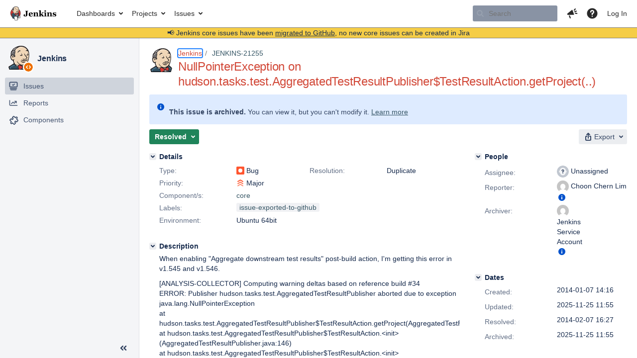

--- FILE ---
content_type: text/html;charset=UTF-8
request_url: https://issues.jenkins.io/browse/JENKINS-21255?attachmentViewMode=list
body_size: 35665
content:


<h2 style="display:none;">[JENKINS-21255] NullPointerException on  hudson.tasks.test.AggregatedTestResultPublisher$TestResultAction.getProject(..)</h2>


    














    <div class="tabwrap aui-tabs horizontal-tabs aui-tabs-disabled">
        <script>resourcePhaseCheckpoint.interaction.then(() => require('wrm/require')('wrc!commentPins'));</script><script>resourcePhaseCheckpoint.interaction.then(() => require('wrm/require')('wrc!commentPinsDiscovery'));</script>

        <ul role="tablist" id="issue-tabs" class="tabs-menu" aria-label="Activity">
                                
            
            <li class="menu-item "
                role="presentation"
                id="all-tabpanel"
                data-id="all-tabpanel"
                data-key="com.atlassian.jira.plugin.system.issuetabpanels:all-tabpanel"
                data-label="All"
                data-href="/browse/JENKINS-21255?page=com.atlassian.jira.plugin.system.issuetabpanels:all-tabpanel"
            >
                                    <a role="tab" aria-selected="false" aria-controls="all-tabpanel-tabpanel" id="all-tabpanel-link" href="/browse/JENKINS-21255?page=com.atlassian.jira.plugin.system.issuetabpanels:all-tabpanel" tabindex="-1" class="ajax-activity-content">All</a>
                            </li>
                                
            
            <li class="menu-item  active-tab active "
                role="presentation"
                id="comment-tabpanel"
                data-id="comment-tabpanel"
                data-key="com.atlassian.jira.plugin.system.issuetabpanels:comment-tabpanel"
                data-label="Comments"
                data-href="/browse/JENKINS-21255?page=com.atlassian.jira.plugin.system.issuetabpanels:comment-tabpanel"
            >
                                    <a role="tab" aria-controls="comment-tabpanel-tabpanel" id="comment-tabpanel-link" aria-selected="true" tabindex="0">Comments</a>
                            </li>
                                
            
            <li class="menu-item "
                role="presentation"
                id="changehistory-tabpanel"
                data-id="changehistory-tabpanel"
                data-key="com.atlassian.jira.plugin.system.issuetabpanels:changehistory-tabpanel"
                data-label="History"
                data-href="/browse/JENKINS-21255?page=com.atlassian.jira.plugin.system.issuetabpanels:changehistory-tabpanel"
            >
                                    <a role="tab" aria-selected="false" aria-controls="changehistory-tabpanel-tabpanel" id="changehistory-tabpanel-link" href="/browse/JENKINS-21255?page=com.atlassian.jira.plugin.system.issuetabpanels:changehistory-tabpanel" tabindex="-1" class="ajax-activity-content">History</a>
                            </li>
                                
            
            <li class="menu-item "
                role="presentation"
                id="activity-stream-issue-tab"
                data-id="activity-stream-issue-tab"
                data-key="com.atlassian.streams.streams-jira-plugin:activity-stream-issue-tab"
                data-label="Activity"
                data-href="/browse/JENKINS-21255?page=com.atlassian.streams.streams-jira-plugin:activity-stream-issue-tab"
            >
                                    <a role="tab" aria-selected="false" aria-controls="activity-stream-issue-tab-tabpanel" id="activity-stream-issue-tab-link" href="/browse/JENKINS-21255?page=com.atlassian.streams.streams-jira-plugin:activity-stream-issue-tab" tabindex="-1" class="ajax-activity-content">Activity</a>
                            </li>
                </ul>

                    <div class="sortwrap">
                                    <button id="sort-button" class="issue-activity-sort-link aui-button aui-button-compact aui-button-subtle ajax-activity-content" data-tab-sort data-ajax="/browse/JENKINS-21255?actionOrder=desc" data-order="desc" title="Reverse sort direction">
                        <span class="activity-tab-sort-label">Oldest first</span>
                        <span class="aui-icon activity-tab-sort-up"></span>
                    </button>
                            </div>
                        <div class="tabs-pane active-pane"></div>
    </div>
                                <div class="issuePanelWrapper" id="comment-tabpanel-tabpanel" tabindex="0" role="tabpanel" aria-labelledby="comment-tabpanel-link">
            <div class="issuePanelProgress"></div>
            <div class="issuePanelContainer" id="issue_actions_container">
                <div class="issuePanelHeaderContainer" id="issue_actions_header_container">
                    



<b>Pinned comments</b>
<br/>
<div class="issuePanelContainer" id="issue_pin_comments_container">
                



<div id="pinned-comment-462013" class="issue-data-block activity-comment twixi-block  expanded ">
    <div class="twixi-wrap verbose actionContainer">
        <div class="action-head">
            <h3>
                <button class="twixi icon-default aui-icon aui-icon-small aui-iconfont-expanded">
                    Collapse comment:         
    
    
    
    
            
            
                                                Pinned by         Jenkins Service Account
                                                    Jenkins Service Account added a comment - 2025-11-25 11:55     
                </button>
            </h3>
            <div class="action-details">        
    
    
    
    
            
            
                                                <div id="pinheader-462013">
                                                <p class="issue-comment-action"><span class='icon-default aui-icon aui-icon-small pin-icon' title='Pinned 2025-11-25 11:55'></span> Pinned by         



    <a class="user-hover user-avatar" rel="ircbot" id="commentauthor_${commentAction.comment.id}_pinnedby" href="/secure/ViewProfile.jspa?name=ircbot"><span class="aui-avatar aui-avatar-xsmall"><span class="aui-avatar-inner"><img src="https://www.gravatar.com/avatar/7bf9d0012015578bc38244c3e5828281?d=mm&amp;s=16" alt="" loading="lazy" /></span></span> Jenkins Service Account</a>
</p>
                    </div>
                                                    



    <a class="user-hover user-avatar" rel="ircbot" id="commentauthor_462013_verbose" href="/secure/ViewProfile.jspa?name=ircbot"><span class="aui-avatar aui-avatar-xsmall"><span class="aui-avatar-inner"><img src="https://www.gravatar.com/avatar/7bf9d0012015578bc38244c3e5828281?d=mm&amp;s=16" alt="" loading="lazy" /></span></span> Jenkins Service Account</a>
 added a comment  - <a href='/browse/JENKINS-21255?focusedId=462013&page=com.atlassian.jira.plugin.system.issuetabpanels:comment-tabpanel#comment-462013' class='commentdate_462013_verbose subText comment-created-date-link'><span
                class='date user-tz' title='2025-11-25 11:55'><time class='livestamp'
                                                                     datetime='2025-11-25T11:55:42+0000'>2025-11-25 11:55</time></span></a>       </div>
        </div>
        <div class="action-body flooded"><p>All issues for Jenkins have been migrated to <a href="https://github.com/jenkinsci/jenkins/issues/" class="external-link" target="_blank" rel="nofollow noopener">GitHub</a></p>

<p>Here is the link to this issue on GitHub: <a href="https://github.com/jenkinsci/jenkins/issues/15268" class="external-link" target="_blank" rel="nofollow noopener">https://github.com/jenkinsci/jenkins/issues/15268</a></p>

<p>To find related issues use this search: <a href="https://github.com/jenkinsci/jenkins/issues/?q=%22JENKINS-21255%22" class="external-link" target="_blank" rel="nofollow noopener">https://github.com/jenkinsci/jenkins/issues/?q=%22JENKINS-21255%22</a></p>

<p>For more details see the <a href="https://jenkins.io/redirect/core-components-jira-migration" class="external-link" target="_blank" rel="nofollow noopener">announcement</a></p>

<p>(<em>Note: this is an automated bulk comment</em>)</p> </div>
        <div class="action-links action-comment-actions">
                                        </div>
    </div>
    <div class="twixi-wrap concise actionContainer">
        <div class="action-head">
            <h3>
                <button class="twixi icon-default aui-icon aui-icon-small aui-iconfont-collapsed">
                    Expand comment:         
    
    
    
    
            
            
                                                Pinned by         Jenkins Service Account
                                                    Jenkins Service Account added a comment - 2025-11-25 11:55     
                </button>
            </h3>
            <div class="action-details flooded">
                        
    
    
    
    
            
            
                            <span id="collapsed-pinheader-462013">
                    <span class='icon-default aui-icon aui-icon-small pin-icon' title='Pinned 2025-11-25 11:55'></span>
                </span>
                                    



    <a class="user-hover user-avatar" rel="ircbot" id="commentauthor_462013_concise" href="/secure/ViewProfile.jspa?name=ircbot"><span class="aui-avatar aui-avatar-xsmall"><span class="aui-avatar-inner"><img src="https://www.gravatar.com/avatar/7bf9d0012015578bc38244c3e5828281?d=mm&amp;s=16" alt="" loading="lazy" /></span></span> Jenkins Service Account</a>
 added a comment  - <a href='/browse/JENKINS-21255?focusedId=462013&page=com.atlassian.jira.plugin.system.issuetabpanels:comment-tabpanel#comment-462013' class='commentdate_462013_concise subText comment-created-date-link'><span
                class='date user-tz' title='2025-11-25 11:55'><time class='livestamp'
                                                                     datetime='2025-11-25T11:55:42+0000'>2025-11-25 11:55</time></span></a>                         All issues for Jenkins have been migrated to  GitHub  

 Here is the link to this issue on GitHub:  https://github.com/jenkinsci/jenkins/issues/15268  

 To find related issues use this search:  https://github.com/jenkinsci/jenkins/issues/?q=%22JENKINS-21255%22  

 For more details see the  announcement  

 ( Note: this is an automated bulk comment )              </div>
        </div>
    </div>
</div>
         </div>
<br/>
<b>All comments</b>
<br/>

                </div>
                                                            



<div id="comment-192457" class="issue-data-block activity-comment twixi-block  expanded ">
    <div class="twixi-wrap verbose actionContainer">
        <div class="action-head">
            <h3>
                <button class="twixi icon-default aui-icon aui-icon-small aui-iconfont-expanded">
                    Collapse comment:         
    
    
    
    
                            Ulli Hafner added a comment - 2014-01-07 14:25     
                </button>
            </h3>
            <div class="action-details">        
    
    
    
    
                            



    <a class="user-hover user-avatar" rel="drulli" id="commentauthor_192457_verbose" href="/secure/ViewProfile.jspa?name=drulli"><span class="aui-avatar aui-avatar-xsmall"><span class="aui-avatar-inner"><img src="https://issues.jenkins.io/secure/useravatar?size=xsmall&amp;avatarId=10292" alt="" loading="lazy" /></span></span> Ulli Hafner</a>
 added a comment  - <a href='/browse/JENKINS-21255?focusedId=192457&page=com.atlassian.jira.plugin.system.issuetabpanels:comment-tabpanel#comment-192457' class='commentdate_192457_verbose subText comment-created-date-link'><span
                class='date user-tz' title='2014-01-07 14:25'><time class='livestamp'
                                                                     datetime='2014-01-07T14:25:49+0000'>2014-01-07 14:25</time></span></a>       </div>
        </div>
        <div class="action-body flooded"><p>Wrong component, unrelated to analysis collector.</p> </div>
        <div class="action-links action-comment-actions">
                                        </div>
    </div>
    <div class="twixi-wrap concise actionContainer">
        <div class="action-head">
            <h3>
                <button class="twixi icon-default aui-icon aui-icon-small aui-iconfont-collapsed">
                    Expand comment:         
    
    
    
    
                            Ulli Hafner added a comment - 2014-01-07 14:25     
                </button>
            </h3>
            <div class="action-details flooded">
                        
    
    
    
    
                            



    <a class="user-hover user-avatar" rel="drulli" id="commentauthor_192457_concise" href="/secure/ViewProfile.jspa?name=drulli"><span class="aui-avatar aui-avatar-xsmall"><span class="aui-avatar-inner"><img src="https://issues.jenkins.io/secure/useravatar?size=xsmall&amp;avatarId=10292" alt="" loading="lazy" /></span></span> Ulli Hafner</a>
 added a comment  - <a href='/browse/JENKINS-21255?focusedId=192457&page=com.atlassian.jira.plugin.system.issuetabpanels:comment-tabpanel#comment-192457' class='commentdate_192457_concise subText comment-created-date-link'><span
                class='date user-tz' title='2014-01-07 14:25'><time class='livestamp'
                                                                     datetime='2014-01-07T14:25:49+0000'>2014-01-07 14:25</time></span></a>                         Wrong component, unrelated to analysis collector.              </div>
        </div>
    </div>
</div>
                                             



<div id="comment-192616" class="issue-data-block activity-comment twixi-block  expanded ">
    <div class="twixi-wrap verbose actionContainer">
        <div class="action-head">
            <h3>
                <button class="twixi icon-default aui-icon aui-icon-small aui-iconfont-expanded">
                    Collapse comment:         
    
    
    
    
                            Hack Kampbjørn added a comment - 2014-01-09 12:34     
                </button>
            </h3>
            <div class="action-details">        
    
    
    
    
                            



    <a class="user-hover user-avatar" rel="hackmann" id="commentauthor_192616_verbose" href="/secure/ViewProfile.jspa?name=hackmann"><span class="aui-avatar aui-avatar-xsmall"><span class="aui-avatar-inner"><img src="https://www.gravatar.com/avatar/e8d939224c8070b69afd9131cd1b2ae4?d=mm&amp;s=16" alt="" loading="lazy" /></span></span> Hack Kampbjørn</a>
 added a comment  - <a href='/browse/JENKINS-21255?focusedId=192616&page=com.atlassian.jira.plugin.system.issuetabpanels:comment-tabpanel#comment-192616' class='commentdate_192616_verbose subText comment-created-date-link'><span
                class='date user-tz' title='2014-01-09 12:34'><time class='livestamp'
                                                                     datetime='2014-01-09T12:34:24+0000'>2014-01-09 12:34</time></span></a>       </div>
        </div>
        <div class="action-body flooded"><p>This seems to be a duplicate of <a href="https://issues.jenkins.io/browse/JENKINS-21250" title="NullPointerException in AggregatedTestResultPublisher causes Job to fail after upgrade from 1.544 to 1.545+" class="issue-link" data-issue-key="JENKINS-21250"><del>JENKINS-21250</del></a></p> </div>
        <div class="action-links action-comment-actions">
                                        </div>
    </div>
    <div class="twixi-wrap concise actionContainer">
        <div class="action-head">
            <h3>
                <button class="twixi icon-default aui-icon aui-icon-small aui-iconfont-collapsed">
                    Expand comment:         
    
    
    
    
                            Hack Kampbjørn added a comment - 2014-01-09 12:34     
                </button>
            </h3>
            <div class="action-details flooded">
                        
    
    
    
    
                            



    <a class="user-hover user-avatar" rel="hackmann" id="commentauthor_192616_concise" href="/secure/ViewProfile.jspa?name=hackmann"><span class="aui-avatar aui-avatar-xsmall"><span class="aui-avatar-inner"><img src="https://www.gravatar.com/avatar/e8d939224c8070b69afd9131cd1b2ae4?d=mm&amp;s=16" alt="" loading="lazy" /></span></span> Hack Kampbjørn</a>
 added a comment  - <a href='/browse/JENKINS-21255?focusedId=192616&page=com.atlassian.jira.plugin.system.issuetabpanels:comment-tabpanel#comment-192616' class='commentdate_192616_concise subText comment-created-date-link'><span
                class='date user-tz' title='2014-01-09 12:34'><time class='livestamp'
                                                                     datetime='2014-01-09T12:34:24+0000'>2014-01-09 12:34</time></span></a>                         This seems to be a duplicate of   JENKINS-21250                </div>
        </div>
    </div>
</div>
                                             



<div id="comment-194472" class="issue-data-block activity-comment twixi-block  expanded ">
    <div class="twixi-wrap verbose actionContainer">
        <div class="action-head">
            <h3>
                <button class="twixi icon-default aui-icon aui-icon-small aui-iconfont-expanded">
                    Collapse comment:         
    
    
    
    
                            Jesse Glick added a comment - 2014-02-07 16:27     
                </button>
            </h3>
            <div class="action-details">        
    
    
    
    
                            



    <a class="user-hover user-avatar" rel="jglick" id="commentauthor_194472_verbose" href="/secure/ViewProfile.jspa?name=jglick"><span class="aui-avatar aui-avatar-xsmall"><span class="aui-avatar-inner"><img src="https://issues.jenkins.io/secure/useravatar?size=xsmall&amp;avatarId=10292" alt="" loading="lazy" /></span></span> Jesse Glick</a>
 added a comment  - <a href='/browse/JENKINS-21255?focusedId=194472&page=com.atlassian.jira.plugin.system.issuetabpanels:comment-tabpanel#comment-194472' class='commentdate_194472_verbose subText comment-created-date-link'><span
                class='date user-tz' title='2014-02-07 16:27'><time class='livestamp'
                                                                     datetime='2014-02-07T16:27:38+0000'>2014-02-07 16:27</time></span></a>       </div>
        </div>
        <div class="action-body flooded"><p>Fix in 1.547.</p> </div>
        <div class="action-links action-comment-actions">
                                        </div>
    </div>
    <div class="twixi-wrap concise actionContainer">
        <div class="action-head">
            <h3>
                <button class="twixi icon-default aui-icon aui-icon-small aui-iconfont-collapsed">
                    Expand comment:         
    
    
    
    
                            Jesse Glick added a comment - 2014-02-07 16:27     
                </button>
            </h3>
            <div class="action-details flooded">
                        
    
    
    
    
                            



    <a class="user-hover user-avatar" rel="jglick" id="commentauthor_194472_concise" href="/secure/ViewProfile.jspa?name=jglick"><span class="aui-avatar aui-avatar-xsmall"><span class="aui-avatar-inner"><img src="https://issues.jenkins.io/secure/useravatar?size=xsmall&amp;avatarId=10292" alt="" loading="lazy" /></span></span> Jesse Glick</a>
 added a comment  - <a href='/browse/JENKINS-21255?focusedId=194472&page=com.atlassian.jira.plugin.system.issuetabpanels:comment-tabpanel#comment-194472' class='commentdate_194472_concise subText comment-created-date-link'><span
                class='date user-tz' title='2014-02-07 16:27'><time class='livestamp'
                                                                     datetime='2014-02-07T16:27:38+0000'>2014-02-07 16:27</time></span></a>                         Fix in 1.547.              </div>
        </div>
    </div>
</div>
                                             



<div id="comment-200909" class="issue-data-block activity-comment twixi-block  expanded ">
    <div class="twixi-wrap verbose actionContainer">
        <div class="action-head">
            <h3>
                <button class="twixi icon-default aui-icon aui-icon-small aui-iconfont-expanded">
                    Collapse comment:         
    
    
    
    
                            herlani junior added a comment - 2014-05-19 14:44     
                </button>
            </h3>
            <div class="action-details">        
    
    
    
    
                            



    <a class="user-hover user-avatar" rel="habj" id="commentauthor_200909_verbose" href="/secure/ViewProfile.jspa?name=habj"><span class="aui-avatar aui-avatar-xsmall"><span class="aui-avatar-inner"><img src="https://www.gravatar.com/avatar/172f269991cece678443b896d7f94421?d=mm&amp;s=16" alt="" loading="lazy" /></span></span> herlani junior</a>
 added a comment  - <a href='/browse/JENKINS-21255?focusedId=200909&page=com.atlassian.jira.plugin.system.issuetabpanels:comment-tabpanel#comment-200909' class='commentdate_200909_verbose subText comment-created-date-link'><span
                class='date user-tz' title='2014-05-19 14:44'><time class='livestamp'
                                                                     datetime='2014-05-19T14:44:02+0000'>2014-05-19 14:44</time></span></a>       </div>
        </div>
        <div class="action-body flooded"><p>Still in 1.563. See stack attached !</p> </div>
        <div class="action-links action-comment-actions">
                                        </div>
    </div>
    <div class="twixi-wrap concise actionContainer">
        <div class="action-head">
            <h3>
                <button class="twixi icon-default aui-icon aui-icon-small aui-iconfont-collapsed">
                    Expand comment:         
    
    
    
    
                            herlani junior added a comment - 2014-05-19 14:44     
                </button>
            </h3>
            <div class="action-details flooded">
                        
    
    
    
    
                            



    <a class="user-hover user-avatar" rel="habj" id="commentauthor_200909_concise" href="/secure/ViewProfile.jspa?name=habj"><span class="aui-avatar aui-avatar-xsmall"><span class="aui-avatar-inner"><img src="https://www.gravatar.com/avatar/172f269991cece678443b896d7f94421?d=mm&amp;s=16" alt="" loading="lazy" /></span></span> herlani junior</a>
 added a comment  - <a href='/browse/JENKINS-21255?focusedId=200909&page=com.atlassian.jira.plugin.system.issuetabpanels:comment-tabpanel#comment-200909' class='commentdate_200909_concise subText comment-created-date-link'><span
                class='date user-tz' title='2014-05-19 14:44'><time class='livestamp'
                                                                     datetime='2014-05-19T14:44:02+0000'>2014-05-19 14:44</time></span></a>                         Still in 1.563. See stack attached !              </div>
        </div>
    </div>
</div>
                                             



<div id="comment-200915" class="issue-data-block activity-comment twixi-block  expanded ">
    <div class="twixi-wrap verbose actionContainer">
        <div class="action-head">
            <h3>
                <button class="twixi icon-default aui-icon aui-icon-small aui-iconfont-expanded">
                    Collapse comment:         
    
    
    
    
                            Ulli Hafner added a comment - 2014-05-19 14:59     
                </button>
            </h3>
            <div class="action-details">        
    
    
    
    
                            



    <a class="user-hover user-avatar" rel="drulli" id="commentauthor_200915_verbose" href="/secure/ViewProfile.jspa?name=drulli"><span class="aui-avatar aui-avatar-xsmall"><span class="aui-avatar-inner"><img src="https://issues.jenkins.io/secure/useravatar?size=xsmall&amp;avatarId=10292" alt="" loading="lazy" /></span></span> Ulli Hafner</a>
 added a comment  - <a href='/browse/JENKINS-21255?focusedId=200915&page=com.atlassian.jira.plugin.system.issuetabpanels:comment-tabpanel#comment-200915' class='commentdate_200915_verbose subText comment-created-date-link'><span
                class='date user-tz' title='2014-05-19 14:59'><time class='livestamp'
                                                                     datetime='2014-05-19T14:59:40+0000'>2014-05-19 14:59</time></span></a>       </div>
        </div>
        <div class="action-body flooded"><p>@herlani junior: your exception is unrelated. </p> </div>
        <div class="action-links action-comment-actions">
                                        </div>
    </div>
    <div class="twixi-wrap concise actionContainer">
        <div class="action-head">
            <h3>
                <button class="twixi icon-default aui-icon aui-icon-small aui-iconfont-collapsed">
                    Expand comment:         
    
    
    
    
                            Ulli Hafner added a comment - 2014-05-19 14:59     
                </button>
            </h3>
            <div class="action-details flooded">
                        
    
    
    
    
                            



    <a class="user-hover user-avatar" rel="drulli" id="commentauthor_200915_concise" href="/secure/ViewProfile.jspa?name=drulli"><span class="aui-avatar aui-avatar-xsmall"><span class="aui-avatar-inner"><img src="https://issues.jenkins.io/secure/useravatar?size=xsmall&amp;avatarId=10292" alt="" loading="lazy" /></span></span> Ulli Hafner</a>
 added a comment  - <a href='/browse/JENKINS-21255?focusedId=200915&page=com.atlassian.jira.plugin.system.issuetabpanels:comment-tabpanel#comment-200915' class='commentdate_200915_concise subText comment-created-date-link'><span
                class='date user-tz' title='2014-05-19 14:59'><time class='livestamp'
                                                                     datetime='2014-05-19T14:59:40+0000'>2014-05-19 14:59</time></span></a>                         @herlani junior: your exception is unrelated.               </div>
        </div>
    </div>
</div>
                                             



<div id="comment-228244" class="issue-data-block activity-comment twixi-block  expanded ">
    <div class="twixi-wrap verbose actionContainer">
        <div class="action-head">
            <h3>
                <button class="twixi icon-default aui-icon aui-icon-small aui-iconfont-expanded">
                    Collapse comment:         
    
    
    
    
                            Matthew Sheppard added a comment - 2015-05-13 06:52     
                </button>
            </h3>
            <div class="action-details">        
    
    
    
    
                            



    <a class="user-hover user-avatar" rel="mattsheppard" id="commentauthor_228244_verbose" href="/secure/ViewProfile.jspa?name=mattsheppard"><span class="aui-avatar aui-avatar-xsmall"><span class="aui-avatar-inner"><img src="https://www.gravatar.com/avatar/aef85130bf44caa9b4de0a3153e758f2?d=mm&amp;s=16" alt="" loading="lazy" /></span></span> Matthew Sheppard</a>
 added a comment  - <a href='/browse/JENKINS-21255?focusedId=228244&page=com.atlassian.jira.plugin.system.issuetabpanels:comment-tabpanel#comment-228244' class='commentdate_228244_verbose subText comment-created-date-link'><span
                class='date user-tz' title='2015-05-13 06:52'><time class='livestamp'
                                                                     datetime='2015-05-13T06:52:44+0000'>2015-05-13 06:52</time></span></a>       </div>
        </div>
        <div class="action-body flooded"><p>@herlani junior - seems like the issue you were reporting is tracked as <a href="https://issues.jenkins.io/browse/JENKINS-23123" title="NPE from MavenSiteArchiver.getModulePath" class="issue-link" data-issue-key="JENKINS-23123">JENKINS-23123</a>. I imagine you long since ceased to care, but I'm recording it here since this (or actually, your attached stack trace) is where Google brought me first when I hit the same problem.</p> </div>
        <div class="action-links action-comment-actions">
                                        </div>
    </div>
    <div class="twixi-wrap concise actionContainer">
        <div class="action-head">
            <h3>
                <button class="twixi icon-default aui-icon aui-icon-small aui-iconfont-collapsed">
                    Expand comment:         
    
    
    
    
                            Matthew Sheppard added a comment - 2015-05-13 06:52     
                </button>
            </h3>
            <div class="action-details flooded">
                        
    
    
    
    
                            



    <a class="user-hover user-avatar" rel="mattsheppard" id="commentauthor_228244_concise" href="/secure/ViewProfile.jspa?name=mattsheppard"><span class="aui-avatar aui-avatar-xsmall"><span class="aui-avatar-inner"><img src="https://www.gravatar.com/avatar/aef85130bf44caa9b4de0a3153e758f2?d=mm&amp;s=16" alt="" loading="lazy" /></span></span> Matthew Sheppard</a>
 added a comment  - <a href='/browse/JENKINS-21255?focusedId=228244&page=com.atlassian.jira.plugin.system.issuetabpanels:comment-tabpanel#comment-228244' class='commentdate_228244_concise subText comment-created-date-link'><span
                class='date user-tz' title='2015-05-13 06:52'><time class='livestamp'
                                                                     datetime='2015-05-13T06:52:44+0000'>2015-05-13 06:52</time></span></a>                         @herlani junior - seems like the issue you were reporting is tracked as  JENKINS-23123 . I imagine you long since ceased to care, but I'm recording it here since this (or actually, your attached stack trace) is where Google brought me first when I hit the same problem.              </div>
        </div>
    </div>
</div>
                                             



<div id="comment-462013" class="issue-data-block activity-comment twixi-block  expanded ">
    <div class="twixi-wrap verbose actionContainer">
        <div class="action-head">
            <h3>
                <button class="twixi icon-default aui-icon aui-icon-small aui-iconfont-expanded">
                    Collapse comment:         
    
    
    
    
            
            
                                                Pinned by         Jenkins Service Account
                                                    Jenkins Service Account added a comment - 2025-11-25 11:55     
                </button>
            </h3>
            <div class="action-details">        
    
    
    
    
            
            
                                                <div id="pinheader-462013">
                                                <p class="issue-comment-action"><span class='icon-default aui-icon aui-icon-small pin-icon' title='Pinned 2025-11-25 11:55'></span> Pinned by         



    <a class="user-hover user-avatar" rel="ircbot" id="commentauthor_${commentAction.comment.id}_pinnedby" href="/secure/ViewProfile.jspa?name=ircbot"><span class="aui-avatar aui-avatar-xsmall"><span class="aui-avatar-inner"><img src="https://www.gravatar.com/avatar/7bf9d0012015578bc38244c3e5828281?d=mm&amp;s=16" alt="" loading="lazy" /></span></span> Jenkins Service Account</a>
</p>
                    </div>
                                                    



    <a class="user-hover user-avatar" rel="ircbot" id="commentauthor_462013_verbose" href="/secure/ViewProfile.jspa?name=ircbot"><span class="aui-avatar aui-avatar-xsmall"><span class="aui-avatar-inner"><img src="https://www.gravatar.com/avatar/7bf9d0012015578bc38244c3e5828281?d=mm&amp;s=16" alt="" loading="lazy" /></span></span> Jenkins Service Account</a>
 added a comment  - <a href='/browse/JENKINS-21255?focusedId=462013&page=com.atlassian.jira.plugin.system.issuetabpanels:comment-tabpanel#comment-462013' class='commentdate_462013_verbose subText comment-created-date-link'><span
                class='date user-tz' title='2025-11-25 11:55'><time class='livestamp'
                                                                     datetime='2025-11-25T11:55:42+0000'>2025-11-25 11:55</time></span></a>       </div>
        </div>
        <div class="action-body flooded"><p>All issues for Jenkins have been migrated to <a href="https://github.com/jenkinsci/jenkins/issues/" class="external-link" target="_blank" rel="nofollow noopener">GitHub</a></p>

<p>Here is the link to this issue on GitHub: <a href="https://github.com/jenkinsci/jenkins/issues/15268" class="external-link" target="_blank" rel="nofollow noopener">https://github.com/jenkinsci/jenkins/issues/15268</a></p>

<p>To find related issues use this search: <a href="https://github.com/jenkinsci/jenkins/issues/?q=%22JENKINS-21255%22" class="external-link" target="_blank" rel="nofollow noopener">https://github.com/jenkinsci/jenkins/issues/?q=%22JENKINS-21255%22</a></p>

<p>For more details see the <a href="https://jenkins.io/redirect/core-components-jira-migration" class="external-link" target="_blank" rel="nofollow noopener">announcement</a></p>

<p>(<em>Note: this is an automated bulk comment</em>)</p> </div>
        <div class="action-links action-comment-actions">
                                        </div>
    </div>
    <div class="twixi-wrap concise actionContainer">
        <div class="action-head">
            <h3>
                <button class="twixi icon-default aui-icon aui-icon-small aui-iconfont-collapsed">
                    Expand comment:         
    
    
    
    
            
            
                                                Pinned by         Jenkins Service Account
                                                    Jenkins Service Account added a comment - 2025-11-25 11:55     
                </button>
            </h3>
            <div class="action-details flooded">
                        
    
    
    
    
            
            
                            <span id="collapsed-pinheader-462013">
                    <span class='icon-default aui-icon aui-icon-small pin-icon' title='Pinned 2025-11-25 11:55'></span>
                </span>
                                    



    <a class="user-hover user-avatar" rel="ircbot" id="commentauthor_462013_concise" href="/secure/ViewProfile.jspa?name=ircbot"><span class="aui-avatar aui-avatar-xsmall"><span class="aui-avatar-inner"><img src="https://www.gravatar.com/avatar/7bf9d0012015578bc38244c3e5828281?d=mm&amp;s=16" alt="" loading="lazy" /></span></span> Jenkins Service Account</a>
 added a comment  - <a href='/browse/JENKINS-21255?focusedId=462013&page=com.atlassian.jira.plugin.system.issuetabpanels:comment-tabpanel#comment-462013' class='commentdate_462013_concise subText comment-created-date-link'><span
                class='date user-tz' title='2025-11-25 11:55'><time class='livestamp'
                                                                     datetime='2025-11-25T11:55:42+0000'>2025-11-25 11:55</time></span></a>                         All issues for Jenkins have been migrated to  GitHub  

 Here is the link to this issue on GitHub:  https://github.com/jenkinsci/jenkins/issues/15268  

 To find related issues use this search:  https://github.com/jenkinsci/jenkins/issues/?q=%22JENKINS-21255%22  

 For more details see the  announcement  

 ( Note: this is an automated bulk comment )              </div>
        </div>
    </div>
</div>
                                                 </div>
        </div>
                                    

--- FILE ---
content_type: text/css;charset=UTF-8
request_url: https://issues.jenkins.io/s/6839954db2a76a888e73a0c71dcb91d9-CDN/mektj2/10030013/pqds97/432832daf5e55d50a450564401de86c8/_/download/contextbatch/css/jira.browse.project,jira.view.issue,project.issue.navigator,jira.global,atl.general,-_super/batch.css?agile_global_admin_condition=true&analytics-enabled=false&jag=true&jira.create.linked.issue=true&plugins.jquery.migrate.not.load=false&richediton=true
body_size: 400510
content:
/* module-key = 'com.atlassian.jira.plugins.jira-dnd-attachment-plugin:dnd-base', location = 'css/IssueDropZone.less' */
.issue-drop-zone{border:1px dashed var(--ds-border-accent-gray, #ccc);border-radius:0px;padding:7px;transition:background-color .01s linear .01s;position:relative}.issue-drop-zone:not(.mod-content){text-align:center}.issue-drop-zone.issue-drop-zone__not-supported{text-align:left}.issue-drop-zone.dragover,.issue-drop-zone-document__dragover .issue-drop-zone{background-color:var(--ds-background-accent-gray-subtlest, #f5f5f5)}.issue-drop-zone__target{position:absolute;left:0px;top:0px;right:0px;bottom:0px}.issue-drop-zone__drop-icon{position:relative}.issue-drop-zone__drop-icon:before{background-image:url("[data-uri]");background-position:0 0;width:24px;height:21px;position:absolute;margin-left:-31px;display:inline-block;content:" "}.issue-drop-zone.dragover .issue-drop-zone__drop-icon:before{background-image:url("[data-uri]")}.issue-drop-zone__text{text-align:center;display:block}.issue-drop-zone__button{position:relative;cursor:pointer;color:var(--ds-link, #3572b0);background:transparent;padding:0;border:0;font-family:inherit;font-size:inherit}form label.issue-drop-zone__button{color:var(--ds-link, #3572b0)}.issue-drop-zone__button:hover,.issue-drop-zone__button:focus{text-decoration:underline}.issue-drop-zone__file{display:none}.upload-progress-bar{position:relative;padding-left:42px;padding-right:42px;margin-top:15px}.upload-progress-bar .upload-progress-bar__thumbnail{border:1px solid var(--ds-border-accent-gray, #ccc);width:33px;height:33px;box-sizing:border-box;overflow:hidden;position:absolute;left:0px}.upload-progress-bar .upload-progress-bar__thumbnail_icon_aui{border:none;width:34px;height:34px}.upload-progress-bar .upload-progress-bar__thumbnail_icon_aui .aui-icon:before{color:var(--ds-icon, #707070)}.upload-progress-bar .upload-progress-bar__thumbnail img{min-width:100%;max-height:100%;min-height:100%}.upload-progress-bar .upload-progress-bar__file-name{color:var(--ds-text, #333);height:25px;display:block;margin-right:70px;text-overflow:ellipsis;overflow:hidden;white-space:nowrap}.upload-progress-bar .upload-progress-bar__file-size{position:absolute;right:42px;top:0px;color:var(--ds-text, #999);box-shadow:var(--ds-shadow-raised, -5px 0 10px #fff)}.upload-progress-bar .upload-progress-bar__control{position:absolute;right:0px;top:15px}.upload-progress-bar .upload-progress-bar__control button{height:24px;padding:0 !important;width:26px;transition:color 0.1s linear}.upload-progress-bar .upload-progress-bar__control button .aui-icon{margin-right:0px !important}.upload-progress-bar .upload-progress-bar__upload-finished:not(.upload-progress-bar__upload-ready) .upload-progress-bar__control button{color:var(--ds-text-success, #14892c)}.upload-progress-bar .upload-progress-bar__progress-bar{height:5px;background:var(--ds-background-accent-gray-subtler, #ccc);display:block;border-radius:3px}.upload-progress-bar .upload-progress-bar__progress-bar .upload-progress-bar__bar{background:var(--ds-background-information-bold, #3572b0);border-bottom-left-radius:3px;border-top-left-radius:3px;height:100%;display:block;width:0%;transition:width 0.1s linear}.upload-progress-bar.upload-progress-bar__upload-finished:not(.upload-progress-bar__upload-ready) .upload-progress-bar__bar{transition:none}.upload-progress-bar.upload-progress-bar__upload-finished .upload-progress-bar__bar{background:var(--ds-background-success-bold, #14892c)}.upload-progress-bar.upload-progress-bar__upload-error .upload-progress-bar__bar{background:var(--ds-background-danger-bold-hovered, #d04437)}.upload-progress-bar .upload-progress-bar__error-message{color:var(--ds-text-danger, #d04437);margin-top:0px}.upload-progress-bar .upload-progress-bar__upload-error .upload-progress-bar__error-message{margin-top:5px}.upload-progress-bar__checkbox{display:none;visibility:hidden}#file_attachments .attachments-upload-progress-bar .upload-progress-bar__progress-bar{min-width:100%;display:inline-block !important;height:5px;background:var(--ds-background-accent-gray-subtler, #ccc);display:block;border-radius:3px}#file_attachments .attachments-upload-progress-bar .upload-progress-bar__progress-bar .upload-progress-bar__bar{background:var(--ds-background-information-bold, #3572b0);border-bottom-left-radius:3px;border-top-left-radius:3px;height:100%;display:block;width:0%;transition:width 0.1s linear}#file_attachments .attachments-upload-progress-bar.upload-progress-bar__upload-finished:not(.upload-progress-bar__upload-ready) .upload-progress-bar__bar{transition:none}#file_attachments .attachments-upload-progress-bar.upload-progress-bar__upload-finished .upload-progress-bar__bar{background:var(--ds-background-success-bold, #14892c)}#file_attachments .attachments-upload-progress-bar.upload-progress-bar__upload-error .upload-progress-bar__bar{background:var(--ds-background-danger-bold-hovered, #d04437)}#file_attachments .attachments-upload-progress-bar.upload-progress-bar__upload-finished .upload-progress-bar__progress-bar{display:none}#file_attachments .attachments-upload-progress-bar.upload-progress-bar__upload-finished .upload-progress-bar__file-size{display:none}#file_attachments .attachments-upload-progress-bar:not(.upload-progress-bar__upload-finished) .upload-progress-bar__progress-bar{display:block}#file_attachments .attachments-upload-progress-bar:not(.upload-progress-bar__upload-finished) .upload-progress-bar__file-size{display:none}#file_attachments .attachments-upload-progress-bar .upload-progress-bar__control .icon{cursor:pointer}#file_attachments .attachments-upload-progress-bar .upload-progress-bar__error-message{color:var(--ds-text-danger, #d04437);margin-top:0px}#file_attachments .attachments-upload-progress-bar .upload-progress-bar__upload-error .upload-progress-bar__error-message{margin-top:5px}#file_attachments .attachments-upload-progress-bar .upload-progress-bar__upload-control span{color:var(--ds-link, #3572b0);cursor:pointer}#file_attachments .attachments-upload-progress-bar .upload-progress-bar__upload-control span:hover{text-decoration:underline}#file_attachments .attachments-upload-progress-bar .attachment-date{display:none;visibility:hidden}#attachment_thumbnails .attachments-upload-progress-bar{border:none;border-radius:3px;height:195px;width:200px;padding:0px;margin:0 15px 15px 0;float:left;text-align:left}.navigator-body #attachment_thumbnails .attachments-upload-progress-bar{margin:0 10px 10px 0}#attachment_thumbnails .attachments-upload-progress-bar .upload-progress-bar__thumbnail{float:none;height:145px;margin:0 auto;width:200px;display:table-cell;text-align:center;vertical-align:middle;position:relative;border:1px solid var(--ds-border, #f0f0f0);border-radius:3px}#attachment_thumbnails .attachments-upload-progress-bar .upload-progress-bar__thumbnail img{vertical-align:text-top;max-width:200px;max-height:145px}#attachment_thumbnails .attachments-upload-progress-bar .upload-progress-bar__progress-bar{position:absolute;left:20px;right:20px;bottom:15px;height:5px;background:var(--ds-background-accent-gray-subtler, #ccc);display:block;border-radius:3px}#attachment_thumbnails .attachments-upload-progress-bar .upload-progress-bar__progress-bar .upload-progress-bar__bar{background:var(--ds-background-information-bold, #3572b0);border-bottom-left-radius:3px;border-top-left-radius:3px;height:100%;display:block;width:0%;transition:width 0.1s linear}#attachment_thumbnails .attachments-upload-progress-bar.upload-progress-bar__upload-finished:not(.upload-progress-bar__upload-ready) .upload-progress-bar__bar{transition:none}#attachment_thumbnails .attachments-upload-progress-bar.upload-progress-bar__upload-finished .upload-progress-bar__bar{background:var(--ds-background-success-bold, #14892c)}#attachment_thumbnails .attachments-upload-progress-bar.upload-progress-bar__upload-error .upload-progress-bar__bar{background:var(--ds-background-danger-bold-hovered, #d04437)}#attachment_thumbnails .attachments-upload-progress-bar.upload-progress-bar__upload-finished .upload-progress-bar__progress-bar{display:none}#attachment_thumbnails .attachments-upload-progress-bar.upload-progress-bar__upload-finished .upload-progress-bar__file-size{display:none}#attachment_thumbnails .attachments-upload-progress-bar:not(.upload-progress-bar__upload-finished) .upload-progress-bar__progress-bar{display:block}#attachment_thumbnails .attachments-upload-progress-bar:not(.upload-progress-bar__upload-finished) .upload-progress-bar__file-size{display:none}#attachment_thumbnails .attachments-upload-progress-bar dl{clear:left;display:block;height:42px;overflow:hidden;margin:5px 10px;width:180px}#attachment_thumbnails .attachments-upload-progress-bar dl dt{position:relative;text-align:left;float:left}#attachment_thumbnails .attachments-upload-progress-bar dl dt .upload-progress-bar__file-name{display:block;float:none;height:21px;white-space:nowrap;width:180px;word-wrap:normal}#attachment_thumbnails .attachments-upload-progress-bar dl dt .upload-progress-bar__control{position:absolute;left:auto;right:0;bottom:0;padding:0;margin:0;background-color:var(--ds-surface, #f0f0f0)}#attachment_thumbnails .attachments-upload-progress-bar dl dt .upload-progress-bar__control .icon{cursor:pointer}#attachment_thumbnails .attachments-upload-progress-bar dl .upload-progress-bar__file-size{float:right;margin:0;width:auto;font-size:12px;color:var(--ds-text, #707070)}#attachment_thumbnails .attachments-upload-progress-bar dl .attachment-date{display:none;visibility:hidden}#attachment_thumbnails .attachments-upload-progress-bar dl .upload-progress-bar__upload-control{margin-left:0px}#attachment_thumbnails .attachments-upload-progress-bar dl .upload-progress-bar__upload-control span{color:var(--ds-link, #3572b0);cursor:pointer}#attachment_thumbnails .attachments-upload-progress-bar dl .upload-progress-bar__upload-control span:hover{text-decoration:underline}#attachment_thumbnails .attachments-upload-progress-bar dl:after{content:".";display:block;height:0;clear:both;visibility:hidden}#attachment_thumbnails .attachments-upload-progress-bar:hover{background-color:var(--ds-surface-hovered, #f0f0f0)}#attachment_thumbnails .attachments-upload-progress-bar:not(:hover) .upload-progress-bar__control{visibility:hidden}#attachment_thumbnails .attachments-upload-progress-bar+.item-attachments{clear:left}#attachment_thumbnails .attachments-upload-progress-bar .upload-progress-bar__error-message{color:var(--ds-text-danger, #d04437);margin-top:0px}#attachment_thumbnails .attachments-upload-progress-bar .upload-progress-bar__upload-error .upload-progress-bar__error-message{margin-top:5px}.jira-dialog-core-content form.aui .issue-drop-zone,.jira-dialog-core-content form.aui .upload-progress-bar{box-sizing:border-box;max-width:500px}.attach-files-drop-zone__dragover-mask{background:rgba(255,255,255,0.3);border:3px dashed var(--ds-border-accent-orange, #f79232);border-radius:5px;bottom:0;left:0;margin:2px;position:absolute;right:0;top:0;transition:z-index .2s step-end;z-index:-1}.attach-files-drop-zone__dragover .attach-files-drop-zone__dragover-mask{transition:z-index 0s step-end;z-index:2500}.jira-dialog .attach-files-drop-zone__dragover-mask{top:56px;bottom:51px}.jira-dialog-core.jira-dialog2 .aui-dialog2-content .attach-files-drop-zone__dragover-mask{top:61px;bottom:51px}#attachmentmodule .mod-content.issue-drop-zone{margin-left:10px}#attachmentmodule .mod-content.issue-drop-zone>.issue-drop-zone+#attachment_thumbnails:not(:empty),#attachmentmodule .mod-content.issue-drop-zone>.issue-drop-zone+#file_attachments:not(:empty){margin-top:5px}#attachmentmodule .mod-content.issue-drop-zone .issue-drop-zone{border:none}#attachmentmodule #attachmentmodule_heading .ops li #add-attachments-link{display:none;visibility:hidden}#attachmentmodule #attachmentmodule_heading .ops li.drop:last-child{border:none;margin-left:0}#attachmentmodule #attachment_thumbnails .attachment-content{border:none;border-radius:3px;height:195px;margin:0 15px 15px 0;padding:0px}.navigator-body #attachmentmodule #attachment_thumbnails .attachment-content{margin:0 10px 10px 0}#attachmentmodule #attachment_thumbnails .attachment-content .attachment-thumb{border:1px solid var(--ds-border, #e9e9e9);border-radius:3px}#attachmentmodule #attachment_thumbnails .attachment-content .attachment-thumb .gallery,#attachmentmodule #attachment_thumbnails .attachment-content .attachment-thumb{height:145px}#attachmentmodule #attachment_thumbnails .attachment-content .attachment-thumb img{max-height:145px}#attachmentmodule #attachment_thumbnails .attachment-content .attachment-thumbnail-icon:before{color:var(--ds-icon, #e9e9e9)}#attachmentmodule #attachment_thumbnails .attachment-content dl{margin:5px 10px;width:180px}#attachmentmodule #attachment_thumbnails .attachment-content dl .attachment-title{width:180px}#attachmentmodule #attachment_thumbnails .attachment-content dl .attachment-size,#attachmentmodule #attachment_thumbnails .attachment-content dl .attachment-date{color:var(--ds-text, #707070);font-size:12px;top:0px}#attachmentmodule #attachment_thumbnails .attachment-content dl .attachment-date{float:left;padding-left:0px}#attachmentmodule #attachment_thumbnails .attachment-content dl .attachment-size{float:right}#attachmentmodule #file_attachments .attachment-content{padding:5px 0px 5px 20px}#attachmentmodule #file_attachments .attachment-content dl .attachment-size,#attachmentmodule #file_attachments .attachment-content dl .attachment-date{text-align:left}#attachmentmodule #file_attachments .attachment-content .upload-progress-bar__upload-control{width:150px;text-align:left;padding:0 5px;box-sizing:border-box;margin-right:50px}#attachmentmodule #file_attachments .attachment-content .attachment-date{width:140px}#attachmentmodule #file_attachments .attachment-content .attachment-size{color:var(--ds-text, #707070);margin-right:40px;width:140px}#attachmentmodule #file_attachments .attachment-content .attachment-delete{padding-left:0px;width:50px;text-align:center}#attachmentmodule #file_attachments .attachment-content .zip-contents{padding-right:160px}#attachmentmodule #file_attachments .attachment-content .zip-contents .attachment-size{color:var(--ds-text-subtle, #bbb)}#attachmentmodule #file_attachments .attachment-content:not(:last-child){border-bottom:1px solid var(--ds-border, #ccc)}.issue-drop-zone-document__dragover .blender,.issue-drop-zone.dragover .blender{opacity:0}.issue-drop-zone-document__dragover .attachment-thumb,.issue-drop-zone.dragover .attachment-thumb{background:var(--ds-surface, #fff)}.jira-dialog-core .upload-progress-bar~.description{margin-top:15px}
/* module-key = 'com.atlassian.jira.plugins.jira-dnd-attachment-plugin:dnd-issue-drop-zone', location = 'css/AttachmentsDropZone.less' */
.attachments-drop-zone__dragover-border{background:rgba(255,255,255,0);border:3px dashed var(--ds-border-accent-orange, #f79232);border-radius:5px;bottom:0;left:0;margin:2px;position:absolute;right:0;top:0;transition:z-index 0s step-end .2s,background 0s step-end .2s,visibility 0s step-end .2s;visibility:hidden;z-index:-1}.attachments-drop-zone__dragover .attachments-drop-zone__dragover-border{transition:z-index 0s,background 0s,visibility 0s;visibility:visible;z-index:2500}.attachments-drop-zone__dragover-fade .attachments-drop-zone__dragover-border{background:rgba(255,255,255,0.3)}div.attachments-drop-zone__dragover-info{background:var(--ds-surface, #fff);border:3px solid var(--ds-border-accent-orange, #f79232);border-radius:5px;left:40%;padding:10px 20px 10px 20px;position:absolute;right:40%;text-align:center;top:10px;transition:z-index 0s step-end .2s,visibility 0s step-end .2s;visibility:hidden;width:20%;z-index:-1}.attachments-drop-zone__dragover .attachments-drop-zone__dragover-info{transition:z-index 0s,visibility 0s,top .1s ease;visibility:visible;z-index:2500}div.attachments-drop-zone__window-dragover-mask{bottom:0;left:0;position:fixed;right:0;top:0;transition:z-index 0s step-end .2s;z-index:-1}.attachments-drop-zone__window-dragover .attachments-drop-zone__window-dragover-mask{transition:z-index 0s;z-index:2499}
/* module-key = 'com.atlassian.jira.plugins.jira-dnd-attachment-plugin:metadata-webpanel-css', location = 'css/MetadataWebpanel.css' */
#dnd-metadata{display:none}
/* module-key = 'com.atlassian.auiplugin:split_aui.pattern.help', location = 'aui.pattern.help.css' */
.aui-help.aui-help-empty-state,.aui-help.aui-help-text{margin:10px 0 0;overflow:hidden;padding:0;width:720px}.aui-help .aui-help-content{border-left:4px solid var(--aui-help-color);font-size:16px;line-height:1.5;padding-left:20px}.aui-help .aui-help-content>h1,.aui-help .aui-help-content>h2,.aui-help .aui-help-content>h3,.aui-help .aui-help-content>h4,.aui-help .aui-help-content>h5,.aui-help .aui-help-content>h6{color:var(--aui-lesser-header-text);font-size:11px;font-weight:600;letter-spacing:0;line-height:1.45454545;text-transform:uppercase}.aui-help .aui-help-illustration+.aui-help-content{border-left:none;margin-left:128px}.aui-help .aui-help-illustration{float:left}.aui-help .aui-help-content>p{margin:5px 0 0}.aui-help,aui-inline-dialog.aui-help{--aui-inline-dialog-border-color:var(--aui-help-color);--aui-inline-dialog-border-width:2px}.aui-help .aui-inline-dialog-contents h2:first-child,aui-inline-dialog.aui-help .aui-inline-dialog-contents h2:first-child{color:var(--aui-lesser-header-text);font-size:11px;font-weight:600;letter-spacing:0;line-height:1.45454545;text-transform:uppercase}.aui-help .aui-inline-dialog-arrow.aui-css-arrow:after,.aui-help .aui-inline-dialog-arrow.aui-css-arrow:before{border-color:var(--aui-help-color) #0000}.aui-help .aui-inline-dialog-arrow.aui-css-arrow:after{border-bottom-color:var(--aui-inline-dialog-bg-color);top:2px}.aui-help .aui-inline-dialog-arrow.aui-css-arrow.aui-bottom-arrow:after{border-top-color:var(--aui-inline-dialog-bg-color);top:-2px}.aui-help .aui-inline-dialog-arrow.aui-css-arrow.aui-left-arrow:before{border-color:#0000 var(--aui-help-color)}.aui-help .aui-inline-dialog-arrow.aui-css-arrow.aui-left-arrow:after{border-right-color:var(--aui-inline-dialog-bg-color);right:-2px}
/* module-key = 'com.atlassian.plugins.helptips.jira-help-tips:help-tip', location = 'css/helptip.css' */
.jira-help-tip.aui-inline-dialog .helptip-title,.jira-help-tip.aui-inline-dialog .helptip-link{margin-bottom:.5em}.jira-help-tip.aui-inline-dialog .helptip-sequence-paging{color:var(--ds-text,#707070);display:inline-block;float:right;line-height:30px}.jira-help-tip.aui-inline-dialog .tip-footer{margin-top:10px}.jira-help-tip{z-index:100}
/* module-key = 'jira.webresources:jquery-fancybox', location = '/includes/jquery/plugins/fancybox/jquery.fancybox-1.3.4.css' */
/*
 * FancyBox - jQuery Plugin
 * Simple and fancy lightbox alternative
 *
 * Examples and documentation at: http://fancybox.net
 * 
 * Copyright (c) 2008 - 2010 Janis Skarnelis
 * That said, it is hardly a one-person project. Many people have submitted bugs, code, and offered their advice freely. Their support is greatly appreciated.
 * 
 * Version: 1.3.4 (11/11/2010)
 * Requires: jQuery v1.3+
 *
 * Dual licensed under the MIT and GPL licenses:
 *   http://www.opensource.org/licenses/mit-license.php
 *   http://www.gnu.org/licenses/gpl.html
 */

#fancybox-loading {
	position: fixed;
	top: 50%;
	left: 50%;
	width: 40px;
	height: 40px;
	margin-top: -20px;
	margin-left: -20px;
	cursor: pointer;
	overflow: hidden;
	z-index: 1104;
	display: none;
}

#fancybox-loading div {
	position: absolute;
	top: 0;
	left: 0;
	width: 40px;
	height: 480px;
	background-image: url('/s/mektj2/10030013/pqds97/1.0/_/download/resources/jira.webresources:jquery-fancybox/../../../includes/jquery/plugins/fancybox/fancybox.png');
}

#fancybox-overlay {
	position: absolute;
	top: 0;
	left: 0;
	width: 100%;
	z-index: 1100;
	display: none;
}

#fancybox-tmp {
	padding: 0;
	margin: 0;
	border: 0;
	overflow: auto;
	display: none;
}

#fancybox-wrap {
	position: absolute;
	top: 0;
	left: 0;
	padding: 20px;
	z-index: 1101;
	outline: none;
	display: none;
}

#fancybox-outer {
	position: relative;
	width: 100%;
	height: 100%;
	background: #fff;
}

#fancybox-content {
	width: 0;
	height: 0;
	padding: 0;
	outline: none;
	position: relative;
	overflow: hidden;
	z-index: 1102;
	border: 0px solid #fff;
}

#fancybox-hide-sel-frame {
	position: absolute;
	top: 0;
	left: 0;
	width: 100%;
	height: 100%;
	background: transparent;
	z-index: 1101;
}

#fancybox-close {
	position: absolute;
	top: -15px;
	right: -15px;
	width: 30px;
	height: 30px;
	background: transparent url('/s/mektj2/10030013/pqds97/1.0/_/download/resources/jira.webresources:jquery-fancybox/../../../includes/jquery/plugins/fancybox/fancybox.png') -40px 0px;
	cursor: pointer;
	z-index: 1103;
	display: none;
}

#fancybox-error {
	color: #444;
	font: normal 12px/20px Arial;
	padding: 14px;
	margin: 0;
}

#fancybox-img {
	width: 100%;
	height: 100%;
	padding: 0;
	margin: 0;
	border: none;
	outline: none;
	line-height: 0;
	vertical-align: top;
}

#fancybox-frame {
	width: 100%;
	height: 100%;
	border: none;
	display: block;
}

#fancybox-left, #fancybox-right {
	position: absolute;
	bottom: 0px;
	height: 100%;
	width: 35%;
	cursor: pointer;
	outline: none;
	background: transparent url('/s/mektj2/10030013/pqds97/1.0/_/download/resources/jira.webresources:jquery-fancybox/../../../includes/jquery/plugins/fancybox/blank.gif');
	z-index: 1102;
	display: none;
}

#fancybox-left {
	left: 0px;
}

#fancybox-right {
	right: 0px;
}

#fancybox-left-ico, #fancybox-right-ico {
	position: absolute;
	top: 50%;
	left: -9999px;
	width: 30px;
	height: 30px;
	margin-top: -15px;
	cursor: pointer;
	z-index: 1102;
	display: block;
}

#fancybox-left-ico {
	background-image: url('/s/mektj2/10030013/pqds97/1.0/_/download/resources/jira.webresources:jquery-fancybox/../../../includes/jquery/plugins/fancybox/fancybox.png');
	background-position: -40px -30px;
}

#fancybox-right-ico {
	background-image: url('/s/mektj2/10030013/pqds97/1.0/_/download/resources/jira.webresources:jquery-fancybox/../../../includes/jquery/plugins/fancybox/fancybox.png');
	background-position: -40px -60px;
}

#fancybox-left:hover, #fancybox-right:hover {
	visibility: visible; /* IE6 */
}

#fancybox-left:hover span {
	left: 20px;
}

#fancybox-right:hover span {
	left: auto;
	right: 20px;
}

.fancybox-bg {
	position: absolute;
	padding: 0;
	margin: 0;
	border: 0;
	width: 20px;
	height: 20px;
	z-index: 1001;
}

#fancybox-bg-n {
	top: -20px;
	left: 0;
	width: 100%;
	background-image: url('/s/mektj2/10030013/pqds97/1.0/_/download/resources/jira.webresources:jquery-fancybox/../../../includes/jquery/plugins/fancybox/fancybox-x.png');
}

#fancybox-bg-ne {
	top: -20px;
	right: -20px;
	background-image: url('/s/mektj2/10030013/pqds97/1.0/_/download/resources/jira.webresources:jquery-fancybox/../../../includes/jquery/plugins/fancybox/fancybox.png');
	background-position: -40px -162px;
}

#fancybox-bg-e {
	top: 0;
	right: -20px;
	height: 100%;
	background-image: url('/s/mektj2/10030013/pqds97/1.0/_/download/resources/jira.webresources:jquery-fancybox/../../../includes/jquery/plugins/fancybox/fancybox-y.png');
	background-position: -20px 0px;
}

#fancybox-bg-se {
	bottom: -20px;
	right: -20px;
	background-image: url('/s/mektj2/10030013/pqds97/1.0/_/download/resources/jira.webresources:jquery-fancybox/../../../includes/jquery/plugins/fancybox/fancybox.png');
	background-position: -40px -182px; 
}

#fancybox-bg-s {
	bottom: -20px;
	left: 0;
	width: 100%;
	background-image: url('/s/mektj2/10030013/pqds97/1.0/_/download/resources/jira.webresources:jquery-fancybox/../../../includes/jquery/plugins/fancybox/fancybox-x.png');
	background-position: 0px -20px;
}

#fancybox-bg-sw {
	bottom: -20px;
	left: -20px;
	background-image: url('/s/mektj2/10030013/pqds97/1.0/_/download/resources/jira.webresources:jquery-fancybox/../../../includes/jquery/plugins/fancybox/fancybox.png');
	background-position: -40px -142px;
}

#fancybox-bg-w {
	top: 0;
	left: -20px;
	height: 100%;
	background-image: url('/s/mektj2/10030013/pqds97/1.0/_/download/resources/jira.webresources:jquery-fancybox/../../../includes/jquery/plugins/fancybox/fancybox-y.png');
}

#fancybox-bg-nw {
	top: -20px;
	left: -20px;
	background-image: url('/s/mektj2/10030013/pqds97/1.0/_/download/resources/jira.webresources:jquery-fancybox/../../../includes/jquery/plugins/fancybox/fancybox.png');
	background-position: -40px -122px;
}

#fancybox-title {
	font-family: Helvetica;
	font-size: 12px;
	z-index: 1102;
}

.fancybox-title-inside {
	padding-bottom: 10px;
	text-align: center;
	color: #333;
	background: #fff;
	position: relative;
}

.fancybox-title-outside {
	padding-top: 10px;
	color: #fff;
}

.fancybox-title-over {
	position: absolute;
	bottom: 0;
	left: 0;
	color: #FFF;
	text-align: left;
}

#fancybox-title-over {
	padding: 10px;
	background-image: url('/s/mektj2/10030013/pqds97/1.0/_/download/resources/jira.webresources:jquery-fancybox/../../../includes/jquery/plugins/fancybox/fancy_title_over.png');
	display: block;
}

.fancybox-title-float {
	position: absolute;
	left: 0;
	bottom: -20px;
	height: 32px;
}

#fancybox-title-float-wrap {
	border: none;
	border-collapse: collapse;
	width: auto;
}

#fancybox-title-float-wrap td {
	border: none;
	white-space: nowrap;
}

#fancybox-title-float-left {
	padding: 0 0 0 15px;
	background: url('/s/mektj2/10030013/pqds97/1.0/_/download/resources/jira.webresources:jquery-fancybox/../../../includes/jquery/plugins/fancybox/fancybox.png') -40px -90px no-repeat;
}

#fancybox-title-float-main {
	color: #FFF;
	line-height: 29px;
	font-weight: bold;
	padding: 0 0 3px 0;
	background: url('/s/mektj2/10030013/pqds97/1.0/_/download/resources/jira.webresources:jquery-fancybox/../../../includes/jquery/plugins/fancybox/fancybox-x.png') 0px -40px;
}

#fancybox-title-float-right {
	padding: 0 0 0 15px;
	background: url('/s/mektj2/10030013/pqds97/1.0/_/download/resources/jira.webresources:jquery-fancybox/../../../includes/jquery/plugins/fancybox/fancybox.png') -55px -90px no-repeat;
}

/* module-key = 'jira.webresources:calendar-lib', location = '/ui/aui-layout/deprecated/calendar.less' */
.calendar{z-index:12001}div.calendar{border-radius:3.01px;background-clip:padding-box;background-color:var(--ds-surface, #fff);box-shadow:var(--ds-shadow-overlay, 0 3px 6px 0 rgba(0,0,0,0.2));padding:2px;position:relative}.calendar table{cursor:default;font-size:12px;border-bottom:1px solid var(--ds-border, #c1c7d0)}.calendar table .wn{background-color:var(--ds-surface-sunken, #f4f5f7);color:var(--ds-text, #666);padding:2px 4px 2px 2px}.calendar{border:1px solid var(--ds-border, #c1c7d0)}.calendar button{border:0;background-color:var(--ds-surface, #fff);text-align:center}.calendar th{font-weight:400}.calendar .calendar-header button{padding:4px 12px;background:none}.calendar .calendar-header .row{display:flex;align-items:center;justify-content:center}.calendar .calendar-header .nav-row{border-top:1px solid var(--ds-border, #c1c7d0);background:var(--ds-surface-sunken, #f4f5f7)}.calendar .calendar-header .title,.calendar .calendar-header .go-today{text-align:center;flex-grow:1}.calendar .calendar-header .title{outline:0;font-size:14px;font-weight:700;padding:4px 0}.calendar .combobox-trigger{position:relative}.calendar .combobox-trigger::after{content:"";position:absolute;right:1px;top:50%;width:0;height:0;margin-top:-2px;border-left:2px solid transparent;border-right:2px solid transparent;border-top:4px solid;color:var(--ds-text-subtlest, #6b778c)}.calendar .daynames td{background-color:#0065ff;color:var(--ds-surface, #fff)}.calendar .daynames th{text-align:center}.calendar .daynames th.wn{background-color:var(--ds-surface-sunken, #f4f5f7);color:var(--ds-text, #888)}.calendar button:hover,.calendar td:not(.emptycell):hover,.calendar .combo .label:hover,.calendar td.time span:hover{background-color:var(--ds-background-neutral-subtle-hovered, #ffe9a8)}.calendar .daysrow .emptycell+.day:hover,.calendar .daysrow .day+.day:hover{border-radius:3.01px;background-clip:padding-box;color:var(--ds-text, #333);background-color:var(--ds-background-neutral-subtle-hovered, #ffe9a8)}.calendar .name.day:hover{background-color:var(--ds-background-information-bold, var(--ds-chart-blue-bold, #3572b0));color:var(--ds-surface-hovered, #fff)}.calendar button:active,.calendar .combo .active,.calendar td.time span:active{background-color:var(--ds-background-neutral-subtle-pressed, #0065ff);color:var(--ds-text, #fff)}.calendar .combo{background-color:var(--ds-surface, #fff);border:1px solid var(--ds-surface, #c1c7d0);border-top:none;cursor:default;display:none;left:0;position:absolute;top:0;width:4em;z-index:100}.calendar .combo .label{text-align:center;padding:2px;font-size:12px}.calendar tbody .day{padding:2px 4px 2px 2px;text-align:right;width:2em}.calendar tbody .emptycell+.day,.calendar tbody .day+.day{border-radius:3.01px;background-clip:padding-box}.calendar tbody .day.othermonth{color:var(--ds-text, #999)}.calendar tbody .day.othermonth.oweekend{color:var(--ds-text-accent-orange, #f99)}.calendar tbody td.today{font-weight:700}.calendar tbody td.weekend{color:var(--ds-background-danger-bold, #de350b)}.calendar tbody td.selected{background-color:var(--ds-background-information-bold, var(--ds-chart-blue-bold, #3572b0));color:var(--ds-surface, #fff);font-weight:700}.calendar tbody .disabled{color:var(--ds-text-disabled, #999)}.calendar tbody .emptyrow{display:none}.calendar .time-row{display:flex;font-size:12px;align-items:center;background-color:var(--ds-surface, #f4f5f7);border-bottom:1px solid var(--ds-border, #c1c7d0);padding:2px 14px;text-align:center}.calendar .time-row .time{flex-grow:1}.calendar .time-row button{font-weight:700;padding:2px 5px 2px 6px}.calendar .time-row .colon{background-color:var(--ds-surface, #f4f5f7);margin:0 4px}.calendar .actions-row{display:flex;align-items:center;justify-content:space-between;padding:2px;background-color:var(--ds-surface, #f4f5f7);border-top:1px solid var(--ds-border, #c1c7d0)}.calendar .actions-row button{padding:4px 12px}.calendar .ttip{font-size:12px;text-align:center;padding:2px}
/* module-key = 'jira.webresources:autocomplete', location = '/includes/jira/autocomplete/AutoComplete.less' */
.atlassian-autocomplete{position:relative}.atlassian-autocomplete .suggestions{-moz-box-sizing:border-box;-webkit-box-sizing:border-box;-ms-box-sizing:border-box;box-sizing:border-box;position:absolute;top:0;left:0;width:100%}.atlassian-autocomplete .suggestions{max-width:250px}.atlassian-autocomplete .short-field~.suggestions{max-width:75px}.atlassian-autocomplete .medium-field~.suggestions{max-width:165px}.atlassian-autocomplete .long-field~.suggestions{max-width:500px}.atlassian-autocomplete .full-width-field~.suggestions{max-width:none}.atlassian-autocomplete .suggestions{-webkit-box-shadow:0 3px 6px rgba(111,111,111,0.2);box-shadow:0 3px 6px rgba(111,111,111,0.2);background-color:var(--ds-surface, #fff);border:1px solid var(--ds-border, #c1c7d0);border-bottom-left-radius:3px;border-bottom-right-radius:3px;margin-top:1px;overflow-x:hidden;overflow-y:auto;z-index:12000}.atlassian-autocomplete .suggestions ul{list-style:none;margin:0;padding:2px 0}.atlassian-autocomplete .suggestions li{display:block;margin:0;padding:3px 10px;overflow:hidden;text-overflow:ellipsis;white-space:nowrap;cursor:pointer}.atlassian-autocomplete .suggestions li b{font-style:normal;font-weight:bold}.atlassian-autocomplete .suggestions li>.yad{overflow:hidden;text-overflow:ellipsis;white-space:nowrap;margin:0;padding:0}.atlassian-autocomplete .suggestions .yui-ac-ft{display:block;margin:0;padding:3px 10px;overflow:hidden;text-overflow:ellipsis;white-space:nowrap;font-style:italic}.atlassian-autocomplete .suggestions li{color:var(--ds-text, #172b4d);text-decoration:none}.atlassian-autocomplete .suggestions li>*:hover,.atlassian-autocomplete .suggestions li>*:focus{text-decoration:none}.atlassian-autocomplete .suggestions .active{background-color:#0065ff;color:#fff;text-decoration:none}.atlassian-autocomplete .suggestions .syntax-help-container{list-style:none;margin:0;padding:2px 0;border-top:1px solid var(--ds-border, #c1c7d0)}.atlassian-autocomplete .suggestions .terminology-help-container{list-style:none;margin:0;padding:2px 0;border-bottom:1px solid var(--ds-border, #c1c7d0);border-top:0}.atlassian-autocomplete .suggestions .terminology-help-container .aui-button-link{padding-top:0;padding-bottom:0;line-height:inherit;height:auto;border:0}.atlassian-autocomplete .suggestions .syntax-help{display:block;margin:0;padding:3px 10px}.atlassian-autocomplete .suggestions .esc-prompt{float:right;text-align:right;color:var(--ds-text, #707070)}
/* module-key = 'jira.webresources:groupbrowser', location = '/includes/jira/admin/group-browser/group-browser.less' */
#group_browser_table .aui-button-link{margin:-6px 0}.group-label-lozenge{cursor:default}
/* module-key = 'jira.webresources:group-pickers', location = '/includes/jira/field/groupPickerUtil.less' */
.group-suggestion-item{display:table;width:100%}.group-suggestion-item__name{display:table-cell;white-space:normal;word-break:break-all}.group-suggestion-item__labels{display:table-cell;text-align:right;overflow:hidden;white-space:normal}
/* module-key = 'jira.webresources:viewissue-watchers-and-voters', location = '/includes/jira/viewissue/WatchersAndVoters.less' */
#view-voter-list,#view-watcher-list{text-decoration:none}#inline-dialog-watchers .recipients{overflow-y:auto;max-height:200px}#inline-dialog-watchers .aui-inline-dialog-contents{padding:0}
/* module-key = 'com.atlassian.jira.jira-issue-nav-components:issueview-error', location = 'issueviewer/styles/viewissue-error.less' */
.page-type-message .issue-error{padding-bottom:150px}#issue-content .issue-header.issue-error-header{background-color:var(--ds-surface, #fff)}#issue-content .issue-error-content{border-top:0}#issue-content .issue-body-content .issue-error{position:relative;text-align:center;padding-top:150px}#issue-content .issue-body-content .issue-error .error-image{background:50% 50% no-repeat;-webkit-background-size:contain;background-size:contain;width:145px;height:85px;display:inline-block}#issue-content .issue-body-content .issue-error .error-image.error-image-canNotBeViewed{background-image:url("[data-uri]")}#issue-content .issue-body-content .issue-error .error-image.error-image-genericError{background-image:url("[data-uri]")}#issue-content .issue-body-content .issue-error>h1{margin-top:0}#issue-content .issue-body-content .issue-error>.return-to-search{position:absolute;top:0;right:0}
/* module-key = 'com.atlassian.jira.jira-issue-nav-components:issueviewer', location = 'issueviewer/styles/viewissue-responsive.less' */
.issue-container.skinny .links-list{padding-left:0}.issue-container.skinny .links-list dt{float:none;margin:0 0 6px;width:100%}.issue-container.skinny .links-list dt+dd{border-top:1px solid var(--ds-border, #ccc)}.issue-container.skinny .links-list dd{margin-left:0}.issue-container.skinny .links-list+.links-list{padding-top:10px}.issue-container.skinny .list-results-panel{width:250px}.issue-container.skinny .property-list.two-cols>.item{width:100%}.issue-container.skinny .property-list.two-cols>.item-right{clear:both;float:left}.issue-container.skinny #viewissuesidebar{width:280px}.issue-container.skinny #viewissuesidebar .item-details dl+dl{margin-top:8px}.issue-container.skinny #viewissuesidebar .item-details dl dt{display:block;text-align:left;width:100%}.issue-container.skinny #viewissuesidebar .item-details dl dd{display:block;margin:0;padding:2px 0;width:100%}.issue-container.skinny #viewissuesidebar .tt_inner>dl{display:block}.issue-container.skinny #viewissuesidebar .tt_inner dt{display:block}.issue-container.skinny #viewissuesidebar .tt_inner dt~dd{display:inline-block;vertical-align:middle}.issue-container.skinny #viewissuesidebar dd.tt_graph{width:50%}.issue-container.skinny .issue-header .aui-toolbar2 .toolbar-trigger,.issue-container.skinny .issue-header .aui-toolbar2 a.aui-dropdown2-trigger{font-size:12px;height:24px;line-height:24px;padding:0 6px}.issue-container.skinny #activitymodule #issue-tabs{padding-left:10px}.issue-container.very-skinny .property-list .wrap{padding:0}.issue-container.very-skinny .property-list .item .name{float:none;margin-left:0;text-align:left;width:100%}.issue-container.very-skinny .property-list .item .value{margin-left:-5px}.issue-container.very-skinny .issue-header .icon+.trigger-label{display:none}
/* module-key = 'com.atlassian.jira.jira-issue-nav-components:issueviewer', location = 'issueviewer/styles/viewissue.less' */
.view-issue-field{display:inline-block;padding-right:30px}.editable-field{-moz-box-sizing:border-box;-webkit-box-sizing:border-box;box-sizing:border-box;-webkit-transition:box-shadow 150ms ease-in 0ms;transition:box-shadow 150ms ease-in 0ms;border-radius:2.01px;cursor:text;display:inline-block;max-width:100%;box-shadow:0 0 0 0 transparent;padding:2px 30px 2px 5px;position:relative;vertical-align:top;word-break:break-word}.editable-field:hover,.editable-field:focus-within,.editable-field.saving{box-shadow:0 0 0 1px var(--ds-border, #ebecf0)}.editable-field:hover .overlay-icon,.editable-field:focus-within .overlay-icon,.editable-field.saving .overlay-icon{opacity:1;z-index:auto}.editable-field:hover,.editable-field:focus-within{background-color:var(--ds-surface-hovered, #fff)}.editable-field:hover .overlay-icon,.editable-field:focus-within .overlay-icon{-webkit-transition:opacity 150ms ease-in 0ms;transition:opacity 150ms ease-in 0ms}.editable-field.saving .save-options,.editable-field.saving .field-tools{display:none}.editable-field.saving form.aui .field-group .aui-ss-icon.drop-menu,.editable-field.saving form.aui .field-group .aui-ss-field{border-bottom-right-radius:3.01px}.editable-field.active{background-color:var(--ds-surface, #fff);display:block !important;box-shadow:0 0 0 0 transparent}.editable-field.active .overlay-icon{opacity:0;z-index:-1}.editable-field.active.saving .overlay-icon{opacity:1;z-index:auto}.editable-field.active .save-options:not(.show-button-bar) .aui-button,.editable-field.active .save-options:not(.show-button-bar) .aui-button.cancel{height:24px;padding:0 4px}.editable-field.type-radiobuttons.active form.aui,.editable-field.type-multicheckboxes.active form.aui{border:1px solid var(--ds-border, #ebecf0);padding:4px 5px}.editable-field.type-cascadingselect form.aui .inline-edit-fields select{width:49%}.editable-field.type-cascadingselect form.aui .inline-edit-fields select+select{float:right}.editable-field.type-locationtextfield,.editable-field.type-locationselect{display:block}.editable-field .overlay-icon{-moz-box-sizing:border-box;-webkit-box-sizing:border-box;box-sizing:border-box;opacity:0;background-color:var(--ds-surface, rgba(9,30,66,0.13));background-repeat:no-repeat;background-position:4px 4px;border-left:1px solid var(--ds-border, #ebecf0);bottom:0;height:auto;margin:0;position:absolute;right:0;top:0;width:24px;z-index:-1}.editable-field .overlay-icon.throbber{background-image:url("[data-uri]");border:1px solid var(--ds-border, #ebecf0)}.editable-field .overlay-icon.aui-iconfont-edit{cursor:pointer}.editable-field .overlay-icon.aui-iconfont-edit:before{top:12px;left:3px}.editable-field .inline-edit-fields.show-button-bar{position:relative;z-index:1}.editable-field .save-options{background-color:var(--ds-surface, #fff);border:1px solid var(--ds-border, #dfe1e5);border-top:none;border-radius:0 0 3px 3px;outline:none;padding:3px}.editable-field .save-options:not(.show-button-bar){position:absolute;right:0;top:100%;z-index:1;box-shadow:var(--ds-shadow-overflow, 0 3px 6px rgba(111,111,111,0.2))}.editable-field .save-options.show-button-bar{text-align:right;padding:5px 10px;position:relative;margin-top:-2px}.editable-field .save-options.show-button-bar .field-tools{border-right:none;position:absolute;top:50%;left:0px;margin-top:-12px;text-align:left;padding-left:10px}.editable-field .save-options.show-button-bar .field-tools>*{margin-right:10px}.editable-field .save-options.show-button-bar:after{content:" ";display:block;height:0;clear:both}.editable-field .save-options:not(.show-button-bar) .aui-button+.aui-button{margin-left:3px}.editable-field .save-options .aui-button .aui-iconfont-success{color:var(--ds-text-success, #707070)}.editable-field .save-options .aui-button .aui-iconfont-success:before{font-size:14px}.editable-field .save-options .aui-button .aui-iconfont-close-dialog{color:var(--ds-text, #707070)}.editable-field .save-options .aui-button:hover .aui-iconfont-success,.editable-field .save-options .aui-button:focus .aui-iconfont-success{color:var(--ds-text-success, #333)}.editable-field .save-options .aui-button:hover .aui-iconfont-close-dialog,.editable-field .save-options .aui-button:focus .aui-iconfont-close-dialog{color:var(--ds-text-selected, #333)}.editable-field form.aui{margin:-2px -30px -2px -5px}.editable-field form.aui .group,.editable-field form.aui .field-group{clear:none;margin:0;padding:0}.editable-field form.aui .group:after,.editable-field form.aui .field-group:after{clear:none}.editable-field form.aui .field-group .aui-ss,.editable-field form.aui .field-group .jira-multi-select,.editable-field form.aui .field-group .group,.editable-field form.aui .field-group input[type=text],.editable-field form.aui .field-group select,.editable-field form.aui .field-group textarea,.editable-field form.aui .field-group .text{text-align:left;vertical-align:top;max-width:none;width:100%}.editable-field form.aui .field-group .drop-menu,.editable-field form.aui .field-group .jira-multi-select textarea,.editable-field form.aui .field-group .aui-ss-field{border-bottom-right-radius:0}.editable-field form.aui .field-group .inline-edit-error{background-color:var(--ds-background-danger, #d04437);clear:both;color:var(--ds-text-danger, #fff);font-weight:normal;margin:0;padding:5px}.editable-field form.aui .field-group+.field-group{background:var(--ds-surface, #fff);border:1px solid var(--ds-border, #ebecf0);padding:5px}.editable-field form.aui .field-group+.field-group label{display:inline;color:var(--ds-text, #707070);float:none;margin:0;padding:0;text-align:left;width:auto}.editable-field form.aui .field-group+.field-group label:after{content:": "}.editable-field form.aui .field-group+.field-group .field-value{font-weight:normal;padding:0}.editable-field form.aui .aui-ss.aui-ss-has-entity-icon>.aui-ss-field{padding-left:23px}.editable-field form.aui .aui-ss>.aui-ss-entity-icon{left:5px}.editable-field form.aui .text,.editable-field form.aui .password,.editable-field form.aui .select{height:1.71429em;line-height:1;padding:4px 3px}.editable-field form.aui .aui-ss-select.aui-ss-has-addon-icon .text{padding-right:47px}.editable-field form.aui .aui-ss-select.aui-ss-has-addon-icon .drop-menu{right:24px}.editable-field form.aui .aui-ss-select.aui-ss-has-addon-icon .drop-menu:after{content:''}.editable-field form.aui .text.aui-ss-field{padding-right:23px}.editable-field form.aui .select[multiple="multiple"]{min-height:6em}.editable-field form.aui .textarea{padding:2px 3px}.editable-field form.aui .select{padding:0 3px}.editable-field form.aui .jira-multi-select>.representation .item-row{margin-top:1px}.editable-field form.aui .jira-multi-select>.representation .item-row>.value-item{margin:0}.editable-field form.aui .text,.editable-field form.aui .password,.editable-field form.aui .textarea,.editable-field form.aui .select,.editable-field form.aui .multi-select{box-shadow:var(--ds-shadow-overflow, 0 1px 3px #e8e8e8 inset)}.editable-field .text+a,.editable-field .textarea+a,.editable-field .has-addon-icon+a{-moz-box-sizing:border-box;-webkit-box-sizing:border-box;box-sizing:border-box;background-repeat:no-repeat;margin:0;position:absolute;right:0;top:0;width:24px;z-index:1}.editable-field .text+a .aui-icon,.editable-field .textarea+a .aui-icon,.editable-field .has-addon-icon+a .aui-icon{margin:4px 0 0 3px;transform:none}.editable-field .text+.aui-icon,.editable-field .textarea+.aui-icon,.editable-field .has-addon-icon+.aui-icon{-moz-box-sizing:border-box;-webkit-box-sizing:border-box;box-sizing:border-box;background-repeat:no-repeat;position:absolute;right:0;top:0;width:24px;z-index:1;margin:4px 0 0 3px}.editable-field .field-tools{border-right:1px solid var(--ds-border, #dfe1e5);display:inline-block;margin:0 10px 0 5px;padding-right:10px}.editable-field .field-tools a+a{margin-left:5px}.editable-field .wiki-edit-content.previewClass{border:1px solid var(--ds-border, #dfe1e5);padding:10px}.editable-field .wiki-edit-content.previewClass .content-inner{padding:0}.editable-field .field-group>.help-lnk,.editable-field .edit-labels,.editable-field #assign-to-me-trigger,.editable-field .description{display:none}.editable-field.type-radiobuttons .inline-edit-fields,.editable-field.type-multicheckboxes .inline-edit-fields{outline:none}.issue-body-content .item-details dl>dt{-moz-box-sizing:border-box;-webkit-box-sizing:border-box;box-sizing:border-box;padding:2px 5px 2px 0}.issue-body-content .toggle-title{font-size:14px;font-weight:600;line-height:1.42857143;letter-spacing:-0.003em}.issue-body-content .item-details dl>dd{-moz-box-sizing:border-box;-webkit-box-sizing:border-box;box-sizing:border-box;padding:2px 0 2px 5px}.issue-body-content .item-details dl>dd .editable-field{margin:-2px 0 -2px -5px}.issue-body-content .item-details dl{margin-top:1px}.issue-body-content .m-link-module{position:relative}.issue-body-content .m-link-options{position:absolute;right:0;top:15px}#summary-val{margin-left:-5px;padding:2px 30px 2px 5px;z-index:1}#summary-val .text{height:1.66666666666667em;line-height:1.2}.aui-page-header-main h2,.aui-page-header-main #summary-val{font-size:24px;line-height:1.25;letter-spacing:-0.01em}.editable-field #issuetype-single-select{max-width:none}#description-val.editable-field{margin:-2px 0 0 -5px;width:100%}.inline-edit-fields .wiki-button-bar{display:none}#focus-shifter>label{display:table;margin:-4px 4px -3px -24px}#focus-shifter>label input{height:22px;margin-bottom:-1px}#focus-shifter>label>span{display:table-cell;font-weight:bold;padding-right:4px}#focus-shifter-content{display:table-cell;width:250px}#focus-shifter>.aui-close-button{background-position:0 0;top:14px}.ka .issue-header .issue-header-content>.aui-page-header{padding-bottom:5px}.ka .issue-header .issue-header-content>.aui-page-header .aui-page-header-actions{vertical-align:top}.issue-container{outline:none}.aui-toolbar2-primary{padding-left:0}.issue-body-content{padding:0 20px 20px}.issue-body-content .module>.mod-header{position:relative}.issue-body-content .module>.mod-header>h1,.issue-body-content .module>.mod-header>h2,.issue-body-content .module>.mod-header>h3,.issue-body-content .module>.mod-header>h4,.issue-body-content .module>.mod-header>h5,.issue-body-content .module>.mod-header>h6{background-color:var(--ds-surface, #fff);padding-right:5px}.issue-body-content .module>.mod-header .ops{background-color:var(--ds-surface, #fff);margin-top:2px;cursor:pointer}.issue-body-content .module>.mod-header .ops .aui-button-compact{padding-right:4px;padding-left:4px;height:24px}.issue-body-content .module>.mod-header .ops .aui-dd-parent{margin-top:-3px}.issue-body-content .module+.module{border-top:none}.issue-body-content .property-list .item .name,.issue-body-content .item-details dl>dt{text-align:left}.navigator-issue-only{scrollbar-gutter:stable}.navigator-issue-only .issue-body-content{border-bottom:1px solid var(--ds-border-accent-gray, #ccc)}.navigator-issue-only .command-bar{border-bottom:2px solid var(--ds-border, #ebecf0);padding:0 10px 20px}.navigator-issue-only .issue-body-content{padding-top:20px}.page-type-message .issue-body-content{border-bottom:1px solid var(--ds-border-accent-gray, #ccc);border-top:1px solid var(--ds-border-accent-gray, #ccc);padding-top:10px}.page-type-message .issue-body-content .issue-error{padding-bottom:150px}.toolbar-group .toolbar-item a{border-radius:0}.toolbar-group .toolbar-item:last-of-type a{border-top-right-radius:3px;border-bottom-right-radius:3px}.toolbar-group .toolbar-item:first-of-type a{border-top-left-radius:3px;border-bottom-left-radius:3px}.aui-nav.saved-filter.favourite-filters .aui-button-subtle{display:none}.aui-navgroup-vertical .aui-nav.saved-filter.favourite-filters a:hover~.aui-button-subtle{display:inline-block}.aui-navgroup-vertical .aui-nav.saved-filter.favourite-filters .aui-button-subtle:hover{display:inline-block}.aui-navgroup-vertical .aui-nav.saved-filter.favourite-filters .aui-button-subtle.active{display:inline-block}.aui-navgroup-vertical .aui-nav.saved-filter.favourite-filters .aui-nav-selected>.aui-button-subtle{display:inline-block}.toggle-header{display:inline-block}.toggle-header .aui-toggle-header-button-label{position:absolute;top:-3px;left:20px;color:var(--aui-body-text)}
/* module-key = 'com.atlassian.jira.jira-issue-nav-components:issueviewer', location = 'issueviewer/styles/transitions.less' */
@media (prefers-reduced-motion:reduce){*,*::before,*::after{animation-duration:0.01ms !important;animation-iteration-count:1 !important;transition-duration:0.01ms !important;scroll-behavior:auto !important}}@keyframes skeleton-shimmer{0%{background-position:160px 0}100%{background-position:390px 0}}.dropdown-skeleton-wrapper{animation:skeleton-shimmer .8s forwards linear infinite;width:280px;height:150px;margin:0 10px;background:linear-gradient(to right, #ebecf0 8%, #dfe1e5 18%, #ebecf0 33%);background-size:230px;position:relative}.dropdown-skeleton-wrapper::after{position:absolute;content:'';display:block;height:inherit;width:inherit;background-image:url("[data-uri]");background-repeat:no-repeat}html[data-color-mode="dark"] .dropdown-skeleton-wrapper{background:linear-gradient(to right, #25282c 8%, #3a3d42 18%, #25282c 33%)}html[data-color-mode="dark"] .dropdown-skeleton-wrapper::after{background-image:url("[data-uri]")}#opsbar-transitions_more_drop{width:380px;min-width:240px;max-width:max(460px,50vw);max-height:60vh;resize:horizontal;overflow:auto}#opsbar-transitions_more_drop .dropdown-spinner-wrapper{display:flex;justify-content:center;padding:5px}#opsbar-transitions_more_drop .core-transition-list .transition-label{display:grid;grid-template-columns:calc(50% - 25px) 25px auto}#opsbar-transitions_more_drop .core-transition-list .transition-label .workflow-cell,#opsbar-transitions_more_drop .core-transition-list .transition-label *[data-jira-tooltip]{display:inline-block;overflow:hidden;text-overflow:ellipsis;white-space:nowrap}#opsbar-transitions_more_drop .core-transition-list .transition-label *[data-jira-tooltip]{--padding:calc(0px);text-align:left;width:fit-content;max-width:calc(100% - var(--padding))}#opsbar-transitions_more_drop .core-transition-list .transition-label .aui-lozenge{--padding:calc(5px * 2)}.a11y-setting-issue-status-patterns #opsbar-transitions_more_drop .core-transition-list .transition-label .aui-lozenge{--padding:calc(16px + 5px)}#opsbar-opsbar-transitions .aui-button{font-weight:600}#opsbar-opsbar-transitions .aui-button.opsbar-transitions__status-category_undefined:not(:active){--aui-btn-bg:var(--jira-issue-status-uncategorized-bgcolor);--aui-btn-border:var(--jira-issue-status-uncategorized-bgcolor);--aui-btn-text:var(--jira-issue-status-uncategorized-color)}#opsbar-opsbar-transitions .aui-button.opsbar-transitions__status-category_undefined:not(:active):hover{--aui-btn-bg:var(--jira-issue-status-hover-uncategorized-bgcolor);--aui-btn-border:var(--jira-issue-status-hover-uncategorized-bgcolor)}#opsbar-opsbar-transitions .aui-button.opsbar-transitions__status-category_new:not(:active){--aui-btn-bg:var(--jira-issue-status-default-bgcolor);--aui-btn-border:var(--jira-issue-status-default-bgcolor);--aui-btn-text:var(--jira-issue-status-default-color)}#opsbar-opsbar-transitions .aui-button.opsbar-transitions__status-category_new:not(:active):hover{--aui-btn-bg:var(--jira-issue-status-hover-default-bgcolor);--aui-btn-border:var(--jira-issue-status-hover-default-bgcolor)}#opsbar-opsbar-transitions .aui-button.opsbar-transitions__status-category_indeterminate:not(:active){--aui-btn-bg:var(--jira-issue-status-inprogress-bgcolor);--aui-btn-border:var(--jira-issue-status-inprogress-bgcolor);--aui-btn-text:var(--jira-issue-status-inprogress-color)}#opsbar-opsbar-transitions .aui-button.opsbar-transitions__status-category_indeterminate:not(:active):hover{--aui-btn-bg:var(--jira-issue-status-hover-inprogress-bgcolor);--aui-btn-border:var(--jira-issue-status-hover-inprogress-bgcolor)}#opsbar-opsbar-transitions .aui-button.opsbar-transitions__status-category_done:not(:active){--aui-btn-bg:var(--jira-issue-status-success-bgcolor);--aui-btn-border:var(--jira-issue-status-success-bgcolor);--aui-btn-text:var(--jira-issue-status-success-color)}#opsbar-opsbar-transitions .aui-button.opsbar-transitions__status-category_done:not(:active):hover{--aui-btn-bg:var(--jira-issue-status-hover-success-bgcolor);--aui-btn-border:var(--jira-issue-status-hover-success-bgcolor)}
/* module-key = 'com.atlassian.jira.jira-issue-nav-plugin:adgs-styles', location = 'content/css/issue-nav.less' */
body{min-width:0}.page-type-split .column-picker-container{display:none}.ajax-issue-search-and-view #footer{display:none}.contained-content{display:flex;flex-direction:column;height:calc(100vh - 41px)}.issue-search-header{background:var(--ds-surface, #fff)}#throbber-space{height:28px;margin-right:10px}.results-panel .pending{opacity:.5;pointer-events:none}.navigator-search{-moz-box-sizing:border-box;-webkit-box-sizing:border-box;box-sizing:border-box;margin-top:10px;border-bottom:2px solid;clear:both;padding:5px 20px 20px 20px}.navigator-search:before,.navigator-search:after{content:" ";display:table}.navigator-search:after{clear:both}.navigator-search>.aui-group{table-layout:auto}.view-selector .aui-buttons{float:right}.view-selector .aui-buttons .aui-button:first-child{border-bottom-right-radius:3.01px;border-top-right-radius:3.01px}.layout-switcher-item .aui-icon{margin-right:6px;color:var(--ds-text-subtlest, #6b778c)}.layout-switcher-item.active .aui-icon{color:var(--ds-icon-selected, #ebecf0)}.search-owner{display:table}.search-owner .search-owner-avatar{margin-right:8px}.search-owner .search-owner-name{display:table-cell;vertical-align:middle;word-break:break-all}#search-header-view .header-section-primary:after{clear:both;content:"";display:block;height:0;visibility:hidden}#search-header-view .header-section-primary h1{float:left;margin-right:12px;max-width:18em;white-space:nowrap;overflow:hidden;text-overflow:ellipsis}#search-header-view .header-section-secondary{display:none}#search-header-view .filter-operations{display:inline-block;margin-top:0}.filter-operations .filter-edited-item{padding-right:12px}.saved-search-selector{padding:20px 20px 0 20px}.issuenav-saved-search-selector{display:grid;grid-template-columns:1fr 16px 1fr}.saved-search-operations{display:flex;justify-content:flex-end}.saved-search-operations .operations li{margin-left:5px}.saved-search-operations .operations>li.pluggable-ops>a>.icon{left:6px;position:absolute;top:6px}.operations .header-tools>span{padding-right:0;text-indent:-999em;text-align:left;width:8px}.operations .header-tools>span.aui-icon{width:16px}.operations a.header-operations.loading.spinner{background-image:url("[data-uri]");background-position:6px 5px}.filter-operations{padding-left:2px}.filter-operations>.filter-operation-item{display:inline;padding:0 5px}.filter-operations>.filter-operation-item:first-child{padding-left:0;border-left:none}.header-tools-menu .menu-empty-content{padding:5px;text-align:center}.filter-details-section ul,#delete-filter-dialog ul{list-style:none}.filter-details-section .manage-links,#delete-filter-dialog .manage-links{padding:0;margin-left:0}.filter-details-section .manage-links>li,#delete-filter-dialog .manage-links>li{display:inline}.filter-details-section .manage-links>li:after,#delete-filter-dialog .manage-links>li:after{content:"\b7";margin:0 8px}.filter-details-section .manage-links>li:last-child:after,#delete-filter-dialog .manage-links>li:last-child:after{display:none}.shared-filters li a+strong{margin-left:16px}#issue-content{background-color:var(--ds-surface, #fff);height:100%}#issue-content *:focus{scroll-margin-bottom:25rem}.no-results{background-color:var(--ds-surface, #fff);background-position:50% 0;background-repeat:no-repeat;margin:0 auto;padding:200px 20px 40px 20px;text-align:center}.no-results.empty-results-message{background-image:url("data:image/svg+xml,%3C%3Fxml version='1.0' encoding='UTF-8'%3F%3E%3Csvg width='115px' height='120px' viewBox='0 0 115 120' version='1.1' xmlns='http://www.w3.org/2000/svg' xmlns:xlink='http://www.w3.org/1999/xlink'%3E%3C!-- Generator: Sketch 48.2 %2847327%29 - http://www.bohemiancoding.com/sketch --%3E%3Ctitle%3Eno-issues-found%3C/title%3E%3Cdesc%3ECreated with Sketch.%3C/desc%3E%3Cdefs%3E%3ClinearGradient x1='-27.0443734%25' y1='82.4719915%25' x2='77.994749%25' y2='14.3966171%25' id='linearGradient-1'%3E%3Cstop stop-color='%23FAFBFC' offset='0%25'%3E%3C/stop%3E%3Cstop stop-color='%23EFF1F3' offset='27.86%25'%3E%3C/stop%3E%3Cstop stop-color='%23D1D6DD' offset='76.88%25'%3E%3C/stop%3E%3Cstop stop-color='%23C1C7D0' offset='100%25'%3E%3C/stop%3E%3C/linearGradient%3E%3C/defs%3E%3Cg id='GIN-empty' stroke='none' stroke-width='1' fill='none' fill-rule='evenodd' transform='translate%28-783.000000, -258.000000%29'%3E%3Cg id='no-issues-found' transform='translate%28783.000000, 258.000000%29'%3E%3Cpolygon id='_Path_' fill='%23E7E8EC' fill-rule='nonzero' points='92.385782 22.0157346 92.385782 119.494408 0 119.494408 0 0 70.3529858 0 92.3687204 22.0157346'%3E%3C/polygon%3E%3Cpath d='M73.2142701,63.1280281 C64.6048887,63.1277969 57.1942715,69.2092367 55.5144874,77.6531559 C53.8347032,86.0970751 58.3535997,94.5517029 66.3075811,97.8464908 C74.2615625,101.141279 83.4353136,98.3585737 88.2184958,91.200179 C93.001678,84.0417843 92.0620961,74.501431 85.9743648,68.4136584 C82.5976105,65.0183354 78.0028522,63.1150428 73.2142701,63.1280281 Z' id='Shape'%3E%3C/path%3E%3Cpolygon id='Shape' fill='url%28%23linearGradient-1%29' fill-rule='nonzero' style='mix-blend-mode: multiply;' points='92.3994313 22.429763 92.3823697 22.429763 70.521327 0.568720379 70.521327 34.3262559 92.3994313 22.5378199'%3E%3C/polygon%3E%3Cpath d='M92.478007,96.2059637 L91.9441492,95.6721059 C91.9372108,95.6652244 91.9288506,95.6607315 91.9219122,95.6539637 C92.1127748,95.4085798 92.2981397,95.1598595 92.478007,94.9078026 L92.478007,67.3744566 C91.7169375,66.3098856 90.8700156,65.3093895 89.9457226,64.3829874 C85.5105714,59.9235442 79.4757007,57.4237647 73.1862724,57.4408453 C62.7895275,57.4390675 53.6053155,64.2130273 50.5365003,74.1465403 C47.467685,84.0800532 51.230759,94.8538898 59.8168575,100.716587 C68.4029559,106.579285 79.8074372,106.162048 87.9421776,99.687613 L88.813571,100.559063 C89.5494619,101.294938 90.0615433,102.224443 90.2903672,103.23967 C90.5192848,104.254858 91.0313758,105.184324 91.7672203,105.92022 L92.4781207,106.63112 L92.478007,96.2059637 Z M85.9463103,93.9026462 C79.8587583,99.9900906 70.3188137,100.929623 63.1607008,96.1466645 C56.002588,91.3637062 53.2199301,82.1903709 56.5144826,74.2366804 C59.809035,66.2829898 68.2632239,61.7641455 76.7068269,63.4436804 C85.1504299,65.1232154 91.2317988,72.5333583 91.2318269,81.1423808 C91.2450019,85.9311116 89.3417361,90.5260681 85.9463103,93.9029306 L85.9463103,93.9026462 Z' id='Shape' fill='%23DFE1E5' fill-rule='nonzero' style='mix-blend-mode: multiply;'%3E%3C/path%3E%3Cpolygon id='Shape' fill='%23F4F5F7' fill-rule='nonzero' points='92.5546919 22.0333649 70.521327 22.0333649 70.521327 0'%3E%3C/polygon%3E%3Cpath d='M96.1436269,92.7034942 L95.2656364,91.8255037 C94.1586124,90.718513 92.3638072,90.718513 91.2567833,91.8255037 C90.1497926,92.9325276 90.1497926,94.7273328 91.2567833,95.8343567 L92.1347738,96.7123473 C92.8706377,97.4482196 93.3827155,98.3776978 93.61157,99.392897 C93.8404245,100.408096 94.3525023,101.337574 95.0883662,102.073447 L106.782281,113.767361 C108.554116,115.539175 111.426806,115.539175 113.198641,113.767361 C114.970454,111.995526 114.970454,109.122837 113.198641,107.351001 L101.504783,95.6571435 C100.768911,94.9212795 99.8394327,94.4092018 98.8242335,94.1803473 C97.8090076,93.9514867 96.8795078,93.4393882 96.1436269,92.7034942 Z' id='Shape' fill='%2342526E' fill-rule='nonzero'%3E%3C/path%3E%3Cpath d='M63.8645102,64.4322188 C57.7765289,70.5198298 56.8366232,80.060223 61.619607,87.2188256 C66.4025907,94.3774281 75.5763212,97.1604471 83.5304637,93.8658847 C91.4846062,90.5713223 96.0037963,82.1167705 94.3242543,73.6727393 C92.6447124,65.2287081 85.2342195,59.1470043 76.6247756,59.1469866 C71.8361994,59.1338885 67.2413935,61.037032 63.8645102,64.4322188 Z' id='_Path_2' fill='%23F4F5F7' fill-rule='nonzero'%3E%3C/path%3E%3Cpath d='M76.5927583,100.863329 C63.502636,100.863329 52.8909953,90.2516878 52.8909953,77.1615656 C52.8909953,64.0714433 63.502636,53.4598025 76.5927583,53.4598025 C82.8822185,53.4427297 88.9171217,55.9425057 93.3523223,60.4019447 C100.131012,67.1806012 102.158838,77.3751839 98.4902206,86.2319362 C94.8216035,95.0886886 86.179022,100.863407 76.5925308,100.863329 L76.5927583,100.863329 Z M76.5927583,59.1156698 C67.983353,59.1154274 60.5727063,65.1968723 58.8929025,73.6408121 C57.2130987,82.0847519 61.7319906,90.5394118 69.6859868,93.8342265 C77.639983,97.1290413 86.813766,94.3463514 91.5969808,87.1879496 C96.3801956,80.0295478 95.440639,70.4891657 89.35291,64.401357 C85.9762746,61.0059887 81.381573,59.1026653 76.5930427,59.1156698 L76.5927583,59.1156698 Z' id='_Compound_Path_' fill='%23344563' fill-rule='nonzero'%3E%3C/path%3E%3Cpolygon id='_Path_' fill='%23E7E8EC' fill-rule='nonzero' points='92.385782 22.0157346 92.385782 119.494408 0 119.494408 0 0 70.3529858 0 92.3687204 22.0157346'%3E%3C/polygon%3E%3Cpath d='M73.2142701,63.1280281 C64.6048887,63.1277969 57.1942715,69.2092367 55.5144874,77.6531559 C53.8347032,86.0970751 58.3535997,94.5517029 66.3075811,97.8464908 C74.2615625,101.141279 83.4353136,98.3585737 88.2184958,91.200179 C93.001678,84.0417843 92.0620961,74.501431 85.9743648,68.4136584 C82.5976105,65.0183354 78.0028522,63.1150428 73.2142701,63.1280281 Z' id='Shape'%3E%3C/path%3E%3Cpolygon id='Shape' fill='url%28%23linearGradient-1%29' fill-rule='nonzero' style='mix-blend-mode: multiply;' points='92.3994313 22.429763 92.3823697 22.429763 70.521327 0.568720379 70.521327 34.3262559 92.3994313 22.5378199'%3E%3C/polygon%3E%3Cpath d='M92.478007,96.2059637 L91.9441492,95.6721059 C91.9372108,95.6652244 91.9288506,95.6607315 91.9219122,95.6539637 C92.1127748,95.4085798 92.2981397,95.1598595 92.478007,94.9078026 L92.478007,67.3744566 C91.7169375,66.3098856 90.8700156,65.3093895 89.9457226,64.3829874 C85.5105714,59.9235442 79.4757007,57.4237647 73.1862724,57.4408453 C62.7895275,57.4390675 53.6053155,64.2130273 50.5365003,74.1465403 C47.467685,84.0800532 51.230759,94.8538898 59.8168575,100.716587 C68.4029559,106.579285 79.8074372,106.162048 87.9421776,99.687613 L88.813571,100.559063 C89.5494619,101.294938 90.0615433,102.224443 90.2903672,103.23967 C90.5192848,104.254858 91.0313758,105.184324 91.7672203,105.92022 L92.4781207,106.63112 L92.478007,96.2059637 Z M85.9463103,93.9026462 C79.8587583,99.9900906 70.3188137,100.929623 63.1607008,96.1466645 C56.002588,91.3637062 53.2199301,82.1903709 56.5144826,74.2366804 C59.809035,66.2829898 68.2632239,61.7641455 76.7068269,63.4436804 C85.1504299,65.1232154 91.2317988,72.5333583 91.2318269,81.1423808 C91.2450019,85.9311116 89.3417361,90.5260681 85.9463103,93.9029306 L85.9463103,93.9026462 Z' id='Shape' fill='%23DFE1E5' fill-rule='nonzero' style='mix-blend-mode: multiply;'%3E%3C/path%3E%3Cpolygon id='Shape' fill='%23F4F5F7' fill-rule='nonzero' points='92.5546919 22.0333649 70.521327 22.0333649 70.521327 0'%3E%3C/polygon%3E%3Cpath d='M96.1436269,92.7034942 L95.2656364,91.8255037 C94.1586124,90.718513 92.3638072,90.718513 91.2567833,91.8255037 C90.1497926,92.9325276 90.1497926,94.7273328 91.2567833,95.8343567 L92.1347738,96.7123473 C92.8706377,97.4482196 93.3827155,98.3776978 93.61157,99.392897 C93.8404245,100.408096 94.3525023,101.337574 95.0883662,102.073447 L106.782281,113.767361 C108.554116,115.539175 111.426806,115.539175 113.198641,113.767361 C114.970454,111.995526 114.970454,109.122837 113.198641,107.351001 L101.504783,95.6571435 C100.768911,94.9212795 99.8394327,94.4092018 98.8242335,94.1803473 C97.8090076,93.9514867 96.8795078,93.4393882 96.1436269,92.7034942 Z' id='Shape' fill='%2342526E' fill-rule='nonzero'%3E%3C/path%3E%3Cpath d='M63.8645102,64.4322188 C57.7765289,70.5198298 56.8366232,80.060223 61.619607,87.2188256 C66.4025907,94.3774281 75.5763212,97.1604471 83.5304637,93.8658847 C91.4846062,90.5713223 96.0037963,82.1167705 94.3242543,73.6727393 C92.6447124,65.2287081 85.2342195,59.1470043 76.6247756,59.1469866 C71.8361994,59.1338885 67.2413935,61.037032 63.8645102,64.4322188 Z' id='_Path_2' fill='%23F4F5F7' fill-rule='nonzero'%3E%3C/path%3E%3Cpath d='M76.5927583,100.863329 C63.502636,100.863329 52.8909953,90.2516878 52.8909953,77.1615656 C52.8909953,64.0714433 63.502636,53.4598025 76.5927583,53.4598025 C82.8822185,53.4427297 88.9171217,55.9425057 93.3523223,60.4019447 C100.131012,67.1806012 102.158838,77.3751839 98.4902206,86.2319362 C94.8216035,95.0886886 86.179022,100.863407 76.5925308,100.863329 L76.5927583,100.863329 Z M76.5927583,59.1156698 C67.983353,59.1154274 60.5727063,65.1968723 58.8929025,73.6408121 C57.2130987,82.0847519 61.7319906,90.5394118 69.6859868,93.8342265 C77.639983,97.1290413 86.813766,94.3463514 91.5969808,87.1879496 C96.3801956,80.0295478 95.440639,70.4891657 89.35291,64.401357 C85.9762746,61.0059887 81.381573,59.1026653 76.5930427,59.1156698 L76.5927583,59.1156698 Z' id='_Compound_Path_' fill='%23344563' fill-rule='nonzero'%3E%3C/path%3E%3C/g%3E%3C/g%3E%3C/svg%3E");background-size:153px 160px}.no-results.no-results-message{background-image:url("data:image/svg+xml,%3C%3Fxml version='1.0' encoding='UTF-8'%3F%3E%3Csvg width='115px' height='120px' viewBox='0 0 115 120' version='1.1' xmlns='http://www.w3.org/2000/svg' xmlns:xlink='http://www.w3.org/1999/xlink'%3E%3C!-- Generator: Sketch 48.2 %2847327%29 - http://www.bohemiancoding.com/sketch --%3E%3Ctitle%3Eno-issues-found%3C/title%3E%3Cdesc%3ECreated with Sketch.%3C/desc%3E%3Cdefs%3E%3ClinearGradient x1='-27.0443734%25' y1='82.4719915%25' x2='77.994749%25' y2='14.3966171%25' id='linearGradient-1'%3E%3Cstop stop-color='%23FAFBFC' offset='0%25'%3E%3C/stop%3E%3Cstop stop-color='%23EFF1F3' offset='27.86%25'%3E%3C/stop%3E%3Cstop stop-color='%23D1D6DD' offset='76.88%25'%3E%3C/stop%3E%3Cstop stop-color='%23C1C7D0' offset='100%25'%3E%3C/stop%3E%3C/linearGradient%3E%3C/defs%3E%3Cg id='GIN-empty' stroke='none' stroke-width='1' fill='none' fill-rule='evenodd' transform='translate%28-783.000000, -258.000000%29'%3E%3Cg id='no-issues-found' transform='translate%28783.000000, 258.000000%29'%3E%3Cpolygon id='_Path_' fill='%23E7E8EC' fill-rule='nonzero' points='92.385782 22.0157346 92.385782 119.494408 0 119.494408 0 0 70.3529858 0 92.3687204 22.0157346'%3E%3C/polygon%3E%3Cpath d='M73.2142701,63.1280281 C64.6048887,63.1277969 57.1942715,69.2092367 55.5144874,77.6531559 C53.8347032,86.0970751 58.3535997,94.5517029 66.3075811,97.8464908 C74.2615625,101.141279 83.4353136,98.3585737 88.2184958,91.200179 C93.001678,84.0417843 92.0620961,74.501431 85.9743648,68.4136584 C82.5976105,65.0183354 78.0028522,63.1150428 73.2142701,63.1280281 Z' id='Shape'%3E%3C/path%3E%3Cpolygon id='Shape' fill='url%28%23linearGradient-1%29' fill-rule='nonzero' style='mix-blend-mode: multiply;' points='92.3994313 22.429763 92.3823697 22.429763 70.521327 0.568720379 70.521327 34.3262559 92.3994313 22.5378199'%3E%3C/polygon%3E%3Cpath d='M92.478007,96.2059637 L91.9441492,95.6721059 C91.9372108,95.6652244 91.9288506,95.6607315 91.9219122,95.6539637 C92.1127748,95.4085798 92.2981397,95.1598595 92.478007,94.9078026 L92.478007,67.3744566 C91.7169375,66.3098856 90.8700156,65.3093895 89.9457226,64.3829874 C85.5105714,59.9235442 79.4757007,57.4237647 73.1862724,57.4408453 C62.7895275,57.4390675 53.6053155,64.2130273 50.5365003,74.1465403 C47.467685,84.0800532 51.230759,94.8538898 59.8168575,100.716587 C68.4029559,106.579285 79.8074372,106.162048 87.9421776,99.687613 L88.813571,100.559063 C89.5494619,101.294938 90.0615433,102.224443 90.2903672,103.23967 C90.5192848,104.254858 91.0313758,105.184324 91.7672203,105.92022 L92.4781207,106.63112 L92.478007,96.2059637 Z M85.9463103,93.9026462 C79.8587583,99.9900906 70.3188137,100.929623 63.1607008,96.1466645 C56.002588,91.3637062 53.2199301,82.1903709 56.5144826,74.2366804 C59.809035,66.2829898 68.2632239,61.7641455 76.7068269,63.4436804 C85.1504299,65.1232154 91.2317988,72.5333583 91.2318269,81.1423808 C91.2450019,85.9311116 89.3417361,90.5260681 85.9463103,93.9029306 L85.9463103,93.9026462 Z' id='Shape' fill='%23DFE1E5' fill-rule='nonzero' style='mix-blend-mode: multiply;'%3E%3C/path%3E%3Cpolygon id='Shape' fill='%23F4F5F7' fill-rule='nonzero' points='92.5546919 22.0333649 70.521327 22.0333649 70.521327 0'%3E%3C/polygon%3E%3Cpath d='M96.1436269,92.7034942 L95.2656364,91.8255037 C94.1586124,90.718513 92.3638072,90.718513 91.2567833,91.8255037 C90.1497926,92.9325276 90.1497926,94.7273328 91.2567833,95.8343567 L92.1347738,96.7123473 C92.8706377,97.4482196 93.3827155,98.3776978 93.61157,99.392897 C93.8404245,100.408096 94.3525023,101.337574 95.0883662,102.073447 L106.782281,113.767361 C108.554116,115.539175 111.426806,115.539175 113.198641,113.767361 C114.970454,111.995526 114.970454,109.122837 113.198641,107.351001 L101.504783,95.6571435 C100.768911,94.9212795 99.8394327,94.4092018 98.8242335,94.1803473 C97.8090076,93.9514867 96.8795078,93.4393882 96.1436269,92.7034942 Z' id='Shape' fill='%2342526E' fill-rule='nonzero'%3E%3C/path%3E%3Cpath d='M63.8645102,64.4322188 C57.7765289,70.5198298 56.8366232,80.060223 61.619607,87.2188256 C66.4025907,94.3774281 75.5763212,97.1604471 83.5304637,93.8658847 C91.4846062,90.5713223 96.0037963,82.1167705 94.3242543,73.6727393 C92.6447124,65.2287081 85.2342195,59.1470043 76.6247756,59.1469866 C71.8361994,59.1338885 67.2413935,61.037032 63.8645102,64.4322188 Z' id='_Path_2' fill='%23F4F5F7' fill-rule='nonzero'%3E%3C/path%3E%3Cpath d='M76.5927583,100.863329 C63.502636,100.863329 52.8909953,90.2516878 52.8909953,77.1615656 C52.8909953,64.0714433 63.502636,53.4598025 76.5927583,53.4598025 C82.8822185,53.4427297 88.9171217,55.9425057 93.3523223,60.4019447 C100.131012,67.1806012 102.158838,77.3751839 98.4902206,86.2319362 C94.8216035,95.0886886 86.179022,100.863407 76.5925308,100.863329 L76.5927583,100.863329 Z M76.5927583,59.1156698 C67.983353,59.1154274 60.5727063,65.1968723 58.8929025,73.6408121 C57.2130987,82.0847519 61.7319906,90.5394118 69.6859868,93.8342265 C77.639983,97.1290413 86.813766,94.3463514 91.5969808,87.1879496 C96.3801956,80.0295478 95.440639,70.4891657 89.35291,64.401357 C85.9762746,61.0059887 81.381573,59.1026653 76.5930427,59.1156698 L76.5927583,59.1156698 Z' id='_Compound_Path_' fill='%23344563' fill-rule='nonzero'%3E%3C/path%3E%3Cpolygon id='_Path_' fill='%23E7E8EC' fill-rule='nonzero' points='92.385782 22.0157346 92.385782 119.494408 0 119.494408 0 0 70.3529858 0 92.3687204 22.0157346'%3E%3C/polygon%3E%3Cpath d='M73.2142701,63.1280281 C64.6048887,63.1277969 57.1942715,69.2092367 55.5144874,77.6531559 C53.8347032,86.0970751 58.3535997,94.5517029 66.3075811,97.8464908 C74.2615625,101.141279 83.4353136,98.3585737 88.2184958,91.200179 C93.001678,84.0417843 92.0620961,74.501431 85.9743648,68.4136584 C82.5976105,65.0183354 78.0028522,63.1150428 73.2142701,63.1280281 Z' id='Shape'%3E%3C/path%3E%3Cpolygon id='Shape' fill='url%28%23linearGradient-1%29' fill-rule='nonzero' style='mix-blend-mode: multiply;' points='92.3994313 22.429763 92.3823697 22.429763 70.521327 0.568720379 70.521327 34.3262559 92.3994313 22.5378199'%3E%3C/polygon%3E%3Cpath d='M92.478007,96.2059637 L91.9441492,95.6721059 C91.9372108,95.6652244 91.9288506,95.6607315 91.9219122,95.6539637 C92.1127748,95.4085798 92.2981397,95.1598595 92.478007,94.9078026 L92.478007,67.3744566 C91.7169375,66.3098856 90.8700156,65.3093895 89.9457226,64.3829874 C85.5105714,59.9235442 79.4757007,57.4237647 73.1862724,57.4408453 C62.7895275,57.4390675 53.6053155,64.2130273 50.5365003,74.1465403 C47.467685,84.0800532 51.230759,94.8538898 59.8168575,100.716587 C68.4029559,106.579285 79.8074372,106.162048 87.9421776,99.687613 L88.813571,100.559063 C89.5494619,101.294938 90.0615433,102.224443 90.2903672,103.23967 C90.5192848,104.254858 91.0313758,105.184324 91.7672203,105.92022 L92.4781207,106.63112 L92.478007,96.2059637 Z M85.9463103,93.9026462 C79.8587583,99.9900906 70.3188137,100.929623 63.1607008,96.1466645 C56.002588,91.3637062 53.2199301,82.1903709 56.5144826,74.2366804 C59.809035,66.2829898 68.2632239,61.7641455 76.7068269,63.4436804 C85.1504299,65.1232154 91.2317988,72.5333583 91.2318269,81.1423808 C91.2450019,85.9311116 89.3417361,90.5260681 85.9463103,93.9029306 L85.9463103,93.9026462 Z' id='Shape' fill='%23DFE1E5' fill-rule='nonzero' style='mix-blend-mode: multiply;'%3E%3C/path%3E%3Cpolygon id='Shape' fill='%23F4F5F7' fill-rule='nonzero' points='92.5546919 22.0333649 70.521327 22.0333649 70.521327 0'%3E%3C/polygon%3E%3Cpath d='M96.1436269,92.7034942 L95.2656364,91.8255037 C94.1586124,90.718513 92.3638072,90.718513 91.2567833,91.8255037 C90.1497926,92.9325276 90.1497926,94.7273328 91.2567833,95.8343567 L92.1347738,96.7123473 C92.8706377,97.4482196 93.3827155,98.3776978 93.61157,99.392897 C93.8404245,100.408096 94.3525023,101.337574 95.0883662,102.073447 L106.782281,113.767361 C108.554116,115.539175 111.426806,115.539175 113.198641,113.767361 C114.970454,111.995526 114.970454,109.122837 113.198641,107.351001 L101.504783,95.6571435 C100.768911,94.9212795 99.8394327,94.4092018 98.8242335,94.1803473 C97.8090076,93.9514867 96.8795078,93.4393882 96.1436269,92.7034942 Z' id='Shape' fill='%2342526E' fill-rule='nonzero'%3E%3C/path%3E%3Cpath d='M63.8645102,64.4322188 C57.7765289,70.5198298 56.8366232,80.060223 61.619607,87.2188256 C66.4025907,94.3774281 75.5763212,97.1604471 83.5304637,93.8658847 C91.4846062,90.5713223 96.0037963,82.1167705 94.3242543,73.6727393 C92.6447124,65.2287081 85.2342195,59.1470043 76.6247756,59.1469866 C71.8361994,59.1338885 67.2413935,61.037032 63.8645102,64.4322188 Z' id='_Path_2' fill='%23F4F5F7' fill-rule='nonzero'%3E%3C/path%3E%3Cpath d='M76.5927583,100.863329 C63.502636,100.863329 52.8909953,90.2516878 52.8909953,77.1615656 C52.8909953,64.0714433 63.502636,53.4598025 76.5927583,53.4598025 C82.8822185,53.4427297 88.9171217,55.9425057 93.3523223,60.4019447 C100.131012,67.1806012 102.158838,77.3751839 98.4902206,86.2319362 C94.8216035,95.0886886 86.179022,100.863407 76.5925308,100.863329 L76.5927583,100.863329 Z M76.5927583,59.1156698 C67.983353,59.1154274 60.5727063,65.1968723 58.8929025,73.6408121 C57.2130987,82.0847519 61.7319906,90.5394118 69.6859868,93.8342265 C77.639983,97.1290413 86.813766,94.3463514 91.5969808,87.1879496 C96.3801956,80.0295478 95.440639,70.4891657 89.35291,64.401357 C85.9762746,61.0059887 81.381573,59.1026653 76.5930427,59.1156698 L76.5927583,59.1156698 Z' id='_Compound_Path_' fill='%23344563' fill-rule='nonzero'%3E%3C/path%3E%3C/g%3E%3C/g%3E%3C/svg%3E");background-size:153px 160px}.no-results.not-logged-in-message{background-image:url([data-uri]);background-size:240px 160px}.results-panel .end-of-stable-message{display:none}.results-panel .end-of-stable-message.visible{display:block}.results-panel .end-of-stable-message>p{background:var(--ds-surface, #fafafa);border-bottom:1px dashed var(--ds-border, #c1c7d0);color:var(--ds-text, #172b4d);margin-top:0;padding:20px;text-align:center}.navigator-content{-moz-box-sizing:border-box;-webkit-box-sizing:border-box;box-sizing:border-box;height:100%;clear:both;overflow:hidden}.navigator-content .issue-table-wrapper{height:100%}.empty-results{border-top:none;padding:85px 0}.navigator-group{height:100%;overflow:auto}.navigator-group>.results-panel{height:100%;border:none;border-radius:0}.navigator-sidebar{-moz-box-sizing:border-box;-webkit-box-sizing:border-box;box-sizing:border-box;padding:20px 10px 15px 10px;position:relative;border-bottom:1px solid var(--ds-border, #ddd);z-index:1}.navigator-sidebar .favourite-filters,.navigator-sidebar .filter-info{-moz-box-sizing:border-box;-webkit-box-sizing:border-box;box-sizing:border-box;padding:1px}.navigator-sidebar .filter-info{padding-left:10px;padding-right:10px}.navigator-sidebar.collapsed{padding:25px 0;width:30px;text-align:center}.navigator-sidebar .ui-sidebar{top:0;bottom:0}.filter-title a{margin-left:10px}.filter-info{font-style:italic}.filter-options{list-style:none;margin-top:20px;padding:10px 0}.filter-options>li{padding:0}.filter-options .new-search{color:var(--ds-text, #172b4d);margin-bottom:10px;text-align:center}.filter-options .new-search:visited,.filter-options .new-search:hover,.filter-options .new-search:active{color:var(--ds-text, #172b4d)}.filter-options .find-filters{margin:0 10px}.filter-panel-wrapper{overflow-y:auto;overflow-x:hidden}.filter-panel-section{margin-top:-1px;padding:10px 0}.filter-panel-section h4{margin-top:10px}.filter-list>li{position:relative}.filter-list>li .filter-link{white-space:nowrap;overflow:hidden;text-overflow:ellipsis;margin:0 2px}.filter-list>li .filter-actions{overflow:hidden;position:absolute;right:4px;top:3px;z-index:1;padding-left:4px;padding-right:4px;height:24px}.filter-list.favourite-filters>li:focus-within .filter-actions{display:inline-block}.filter-list.favourite-filters>li .filter-link{padding-right:44px}form.aui .form-description{margin-bottom:13px;padding:5px 8px}#aui-flag-container .aui-message strong{word-break:break-word}.navigator-container{display:table;table-layout:fixed;width:100%;height:100%;background-color:var(--ds-surface, #fff)}.navigator-container>.navigator-sidebar{display:table-cell;vertical-align:top}.navigator-container>.navigator-body{display:table-cell;vertical-align:top;width:inherit}.ajax-issue-search-and-view:not(.page-type-split) .navigator-container{overflow-y:hidden}.navigator-body{background-color:var(--ds-surface, #fff)}.ui-sidebar{position:fixed;width:2px;cursor:col-resize;z-index:100;background-color:var(--ds-surface, #ebecf0);transition:background-color ease-in .1s;transition-delay:0.05s}.ui-sidebar:hover{background-color:var(--ds-background-selected-bold, #2684ff)}.ui-sidebar::after{content:"";background-image:url("data:image/svg+xml,%3Csvg width='2' height='14' viewBox='0 0 2 14' xmlns='http://www.w3.org/2000/svg'%3E%3Cg fill='%2342526E' fill-rule='evenodd'%3E%3Ccircle cx='1' cy='1' r='1'/%3E%3Ccircle cx='1' cy='5' r='1'/%3E%3Ccircle cx='1' cy='9' r='1'/%3E%3Ccircle cx='1' cy='13' r='1'/%3E%3C/g%3E%3C/svg%3E");background-repeat:no-repeat;background-position:12px 45%;left:-8px;width:18px;height:100%;position:absolute}.ui-sidebar-content{height:100%}@media all and (max-width:1200px){.search-criteria .criteria-selector>.criteria-wrap{max-width:60px}.navigator-sidebar-collapsed .search-criteria .criteria-selector>.criteria-wrap{max-width:100px}}@media all and (max-width:1600px) and (min-width:1200px){.search-criteria .criteria-selector>.criteria-wrap{max-width:110px}.navigator-sidebar-collapsed .search-criteria .criteria-selector>.criteria-wrap{max-width:180px}}.ui-popout-detached{position:fixed;z-index:10;top:41px;display:block;background-color:var(--ds-surface, #f4f5f7);left:0;border-bottom:1px solid var(--ds-border, #ddd)}.ui-popout-expanded{box-shadow:var(--ds-shadow-overflow, 1px 5px 5px 1px rgba(0,0,0,0.2))}.ui-popout-detached:after{content:"";height:20px;position:absolute;bottom:-21px;left:0;background:var(--ds-background-input, #f5f5f5);width:100%;padding-right:6px;z-index:999}.filter-title .ui-dock,.filter-title .ui-undock{display:inline-flex;align-items:center;justify-content:center;position:absolute;right:20px;height:28px;margin:0 -10px 0 0;padding:5px;width:28px}.ui-undock.ui-undock>span{-webkit-transform:rotate(0);-ms-transform:rotate(0);transform:rotate(0)}.navigator-issue-only .ui-popout-detached,.page-type-message .ui-popout-detached{display:none}.ui-sidebar-scrollable .ui-sidebar-scrollable{position:fixed}.issue-table-side-shadows{height:100%;position:relative;overflow:hidden}.issue-table-side-shadows::before,.issue-table-side-shadows::after{bottom:10px;content:'';opacity:0;pointer-events:none;position:absolute;top:7px;transition:0.3s opacity;width:10px}.issue-table-side-shadows::before{box-shadow:var(--ds-shadow-overflow, 0 3px 6px 0 rgba(0,0,0,0.2));left:-10px}.issue-table-side-shadows::after{box-shadow:var(--ds-shadow-overflow, 0 3px 6px 0 rgba(0,0,0,0.2));right:-10px}.issue-table-side-shadows.left-shadow::before{opacity:1}.issue-table-side-shadows.right-shadow::after{opacity:1}.issue-table-container{height:100%;overflow:auto}#issuetable .rowHeader th,.issue-table .rowHeader th{padding:10px}#issuetable .rowHeader th span,.issue-table .rowHeader th span{-webkit-touch-callout:none;-webkit-user-select:none;-khtml-user-select:none;-moz-user-select:moz-none;-ms-user-select:none;user-select:none;font-weight:600}.search-container[data-mode="basic"]{margin-left:0}.search-container[data-mode="advanced"]{margin-left:9px}.tipsy.jiratipsy{padding-right:0px}.tipsy.jiratipsy .tipsy-arrow-s,.tipsy.jiratipsy .tipsy-arrow-n{margin-left:-2px;margin-right:-2px}.dialog-help-tip{-moz-box-sizing:border-box;-webkit-box-sizing:border-box;box-sizing:border-box;padding:20px;position:relative}.dialog-help-tip .helptip-title{font-weight:normal}.dialog-help-tip .helptip-title,.dialog-help-tip .helptip-body,.dialog-help-tip .helptip-link{margin-top:10px}.dialog-help-tip .helptip-link{display:inline-block}.dialog-help-tip .helptip-close{background:transparent url("[data-uri]") no-repeat scroll 50% 50%;border:0;cursor:pointer;display:block;height:12px;margin:0;padding:0;position:absolute;right:10px;top:10px;width:12px}.dialog-help-tip>:first-child{margin-top:0}.view-selector{padding-left:10px}.view-selector .aui-buttons{float:right}.view-selector .aui-buttons .aui-button:first-child{border-bottom-right-radius:3.01px;border-top-right-radius:3.01px}.view-selector .drop-arrow{padding-right:20px;position:relative}.view-selector .drop-arrow:after{border:4px solid transparent;border-top-color:var(--ds-border, #111);content:"";height:0;position:absolute;right:8px;top:13px;width:0}.view-selector .drop-arrow[aria-disabled]:after{border-top-color:var(--ds-border, #999)}.search-wrap{width:100%}.view-config-wrap{display:flex;justify-content:flex-end}.query-component.navigator-search .search-container[data-mode="advanced"]{width:100%}.query-component.navigator-search .search-container[data-mode="advanced"] .search-options-container{width:1%}.issue-search-with-sidebar{padding:0}.aui-list-item-last{border-bottom:1px solid var(--ds-border, #c1c7d0)}.aui-list-item-last.aui-last-group{border-bottom:none}
/* module-key = 'com.atlassian.jira.jira-issue-nav-plugin:adgs-styles', location = 'content/css/split-view.less' */
.page-type-split{overflow-y:hidden}.page-type-split .navigator-body{background-color:var(--ds-surface, #fff);border-bottom:0}.page-type-split .navigator-group{background-color:var(--ds-surface, #fff);padding-right:0;padding-bottom:0}.page-type-split .navigator-sidebar{padding-bottom:0}.page-type-split .navigator-sidebar .favourite-filters,.page-type-split .navigator-sidebar .filter-info{margin-bottom:-10px;max-height:none;min-height:0}.page-type-split #footer{display:none}.page-type-split .navigator-group>.results-panel{padding:0}.split-view .list-results-panel{-moz-box-sizing:content-box;-webkit-box-sizing:content-box;box-sizing:content-box;width:320px}.split-view .list-results-panel+.detail-panel{padding-left:0}.split-view .list-results-panel .count-pagination{display:flex;flex-direction:row;justify-content:space-between;align-items:center;margin-top:0;background-color:var(--ds-surface, #f4f5f7);padding:10px 0 10px 0}.split-view .list-results-panel .count-pagination .refresh-container{padding-left:10px}.split-view .list-results-panel .count-pagination .pagination{padding:0 10px 0 0;vertical-align:middle}.split-view .list-results-panel .count-pagination .icon-previous{width:13px;margin-left:0}.split-view .list-results-panel .count-pagination .icon-next{width:6px}.split-view .list-results-panel .count-pagination .aui-icon-small::before{color:var(--ds-icon-subtle, #42526e)}.split-view #stalker,.split-view .issue-header{background-color:var(--ds-surface, #fff);padding:0}.split-view #stalker.detached,.split-view .issue-header.detached{box-shadow:var(--ds-shadow-overflow, 10px -4px 10px 0 rgba(0,0,0,0.5))}.split-view .ops.page-navigation *{float:right}.split-view #stalker .issue-header-content>.command-bar{border-top:none}.split-view #stalker .issue-header-content>.aui-page-header .aui-page-header-actions{width:auto}.list-panel{overflow-y:auto;-webkit-overflow-scrolling:touch;padding:10px 10px 0 0}.issue-list{position:relative;list-style:none;margin:0;padding:0;overflow-x:hidden}.issue-list>li{border-bottom:1px solid;cursor:pointer;padding:5px 0 5px 5px;position:relative}.issue-list>li .date-info time{margin-left:4px}.issue-list>li img{vertical-align:text-bottom}.issue-list>li .splitview-issue-link{outline:none}.issue-list>li .splitview-issue-link .issue-link-summary{display:block;margin-top:3px;color:var(--ds-text-accent-gray, #172b4d)}.issue-list>li .splitview-issue-link>div{display:flex}.issue-list>li .splitview-issue-link>div>div.issue-content-container{overflow:hidden;text-overflow:ellipsis;white-space:nowrap;margin-left:10px}.issue-render-spinner{display:flex;justify-content:center;align-items:center;padding-top:30vh}
/* module-key = 'com.atlassian.jira.jira-issue-nav-plugin:adgs-styles', location = 'content/css/colouring.less' */
.navigator-search{border-bottom-color:var(--ds-border, #ebecf0)}.saved-search-selector{border-bottom-color:var(--ds-surface-hovered, #ebecf0)}.split-view .list-results-panel{border-right-color:var(--ds-border, #ebecf0)}.split-view .list-results-panel .count-pagination{border-top-color:vara(--ds-border, #ebecf0)}.issue-list>li{border-bottom-color:var(--ds-border, #dfe1e5)}.issue-list>li.focused{background-color:var(--ds-background-accent-blue-subtlest, #deebff)}.issue-list>li:hover{background-color:var(--ds-surface-hovered, rgba(9,30,66,0.08))}.issue-list>li .date-info{color:var(--ds-text-subtle, #5e6c84)}
/* module-key = 'com.atlassian.jira.jira-issue-nav-plugin:stylesheets', location = 'content/css/list-view.less' */
.page-type-navigator{overflow-y:auto}.page-type-navigator .list-view{height:calc(100% - 50px);margin:0}.page-type-navigator .count-pagination{display:flex;align-items:center;justify-content:space-between;margin:0;padding:15px 30px 15px 14px;background-color:var(--ds-surface, #f4f5f7)}.page-type-navigator .count-pagination .results-count-text{margin-right:15px}.page-type-navigator .count-pagination .results-count-text .results-count-start,.page-type-navigator .count-pagination .results-count-text .results-count-end,.page-type-navigator .count-pagination .results-count-text .results-count-total{font-weight:400}.page-type-navigator .count-pagination .pagination>a:not(:last-child),.page-type-navigator .count-pagination .pagination>strong,.page-type-navigator .count-pagination .pagination>span{margin-right:10px;margin-left:0}.page-type-navigator .count-pagination .pagination>:last-child{margin:0;padding:0}.page-type-navigator .count-pagination .pagination>a:nth-last-child(2){margin-right:20px}
/* module-key = 'com.atlassian.jira.jira-issue-nav-components:adgs', location = 'adgs/mixins.less' */
.jira-aui-dropdown2-trigger{padding-right:24px !important;position:relative}.aui-button.jira-aui-dropdown2-trigger::after{-moz-osx-font-smoothing:grayscale;-webkit-font-smoothing:antialiased;-webkit-text-stroke-width:0;font-family:"Adgs Icons";font-weight:normal;font-style:normal;speak:none;content:"\f15b";font-size:16px;height:16px;line-height:1;margin-top:-8px;position:absolute;right:4px;top:50%;text-indent:0;width:16px}
/* module-key = 'com.atlassian.jira.jira-issue-nav-components:orderby-less', location = 'orderby/orderby.less' */
.aui-theme-default .list-ordering a.order-by{color:var(--ds-text, #707070)}.aui-theme-default .list-ordering a.order-by:link,.aui-theme-default .list-ordering a.order-by:visited{color:var(--ds-text, #707070)}.list-ordering{-moz-box-sizing:border-box;-webkit-box-sizing:border-box;box-sizing:border-box;padding:10px 20px 12px 20px;overflow:hidden}.list-ordering .order-by-container{display:flex;flex-direction:row;width:100%}.list-ordering .order-by-container .order-by-fields{flex:1;min-width:0}.list-ordering .order-by-container .order-by-fields .order-options{width:100%;overflow:hidden;text-overflow:ellipsis;white-space:nowrap;vertical-align:top}.list-ordering .order-by-container .order-by-direction{margin-left:10px}.order-dropdown .aui-list-scroll{max-height:350px}.order-dropdown .aui-list-section-footer{border-top:1px solid var(--ds-border-accent-gray, #bbb)}#order-by-options-multi-select{width:218px}#order-by-options-multi-select .item-label input{position:absolute;left:-9999px}#order-by-options-multi-select .check-list-item{padding-left:12px}
/* module-key = 'com.atlassian.jira.plugins.inline-create.jira-inline-issue-create-plugin:component-widget', location = '/inline-issue-create/components/inline-issue-create-widget/inline-issue-create-widget.less' */
.iic{position:relative}.iic-trigger{position:relative;padding:5px 10px}.iic-trigger_hidden{display:none;opacity:0;transition-duration:0, 125ms;transition-property:display, opacity;transition-delay:125ms, 0}.iic-widget{-moz-box-sizing:border-box;-webkit-box-sizing:border-box;-ms-box-sizing:border-box;box-sizing:border-box;min-width:400px;width:100%;padding:5px;background:var(--ds-surface, #fff);border:solid 1px var(--ds-background-neutral-subtle, transparent);transition-duration:0, 125ms;transition-property:display, opacity;transition-delay:0}.iic-widget_standalone{position:absolute;top:0;left:0;z-index:1;-webkit-box-shadow:2px 2px 5px rgba(0,0,0,0.2);box-shadow:2px 2px 5px rgba(0,0,0,0.2);border:solid 1px var(--ds-border, #eee)}.iic-widget_hidden{display:none;opacity:0;transition-duration:0, 0;transition-property:display, opacity;transition-delay:0, 0}.iic-widget__form{position:relative;background:var(--ds-surface, #fff);padding-left:50px}.iic-widget__issue-type-selector{-moz-box-sizing:border-box;-webkit-box-sizing:border-box;-ms-box-sizing:border-box;box-sizing:border-box;position:absolute;z-index:10;width:50px;top:2px;left:0;bottom:0;right:0}.iic-widget__issue-type-selector__trigger{position:relative}.iic-widget__issue-type-selector__trigger img{display:block}.iic-widget__issue-type-selector__dropdown{z-index:100;margin-left:-11px;margin-top:5px;z-index:2}.iic-widget__issue-type-selector__dropdown a{background-repeat:no-repeat}.iic-widget__summary{display:block;-moz-box-sizing:border-box;-webkit-box-sizing:border-box;-ms-box-sizing:border-box;box-sizing:border-box;resize:none;overflow:hidden;border:none;width:100%;max-width:none;font-size:14px;line-height:18px;padding:5px;border-radius:3.01px;border:solid 1px var(--ds-border-input, #fff);box-shadow:none;background:var(--ds-background-neutral-subtle, transparent);color:var(--ds-text, #172b4d)}.iic-widget__summary:focus{outline:none}.iic-widget__summary.placeholder{color:var(--ds-text-subtlest, #7a869a)}.iic-widget__summary::-webkit-input-placeholder{color:var(--ds-text-subtlest, #7a869a)}.iic-widget__summary::-moz-placeholder{color:var(--ds-text-subtlest, #7a869a)}.iic-widget__summary:-ms-input-placeholder{color:var(--ds-text-subtlest, #7a869a)}.iic-widget__summary:-moz-placeholder{color:var(--ds-text-subtlest, #7a869a)}.iic-widget__description{position:relative;display:inline-block;color:var(--ds-text-subtlest, #6b778c);padding:0 10px 0 6px;font-size:12px}.iic-widget__description-container{display:inline-block}.iic-widget__description_invisible{visibility:hidden}.iic-widget__footer{font-size:12px;padding-right:5px;margin-top:10px}.iic-widget__more.aui-button,.iic-widget__cancel.aui-button{float:right;margin-left:1em}.iic-widget__more.aui-button.aui-button-subtle{padding:0 5px 0 7px;vertical-align:5px}.iic-error{border-color:var(--ds-border-danger, #d04437);-webkit-animation:iicFormError 0.75s;-moz-animation:iicFormError 0.75s;animation:iicFormError 0.75s}@-webkit-keyframes iicFormError{0%{border-color:var(--ds-border-danger, #d04437)}66%{border-color:var(--ds-border-danger, #d04437)}100%{border-color:var(--ds-border-input, #fff)}}@-moz-keyframes iicFormError{0%{border-color:var(--ds-border-danger, #d04437)}66%{border-color:var(--ds-border-danger, #d04437)}100%{border-color:var(--ds-border-input, #fff)}}@keyframes iicFormError{0%{border-color:var(--ds-border-danger, #d04437)}66%{border-color:var(--ds-border-danger, #d04437)}100%{border-color:var(--ds-border-input, #fff)}}
/* module-key = 'com.atlassian.jira.jira-issue-nav-components:simpleissuelist', location = 'simpleissuelist/styles/simpleissuelist.less' */
.list-results-panel{position:relative}.list-results-panel>.loading{top:0px;left:0px;position:absolute;width:100%;height:100%;opacity:.5;z-index:100;background-color:var(--ds-surface, #f4f5f7)}.simple-issue-list .inline-issue-create-container{background-color:var(--ds-surface, #fafbfc);border-top:2px solid var(--ds-border, #ebecf0)}.simple-issue-list .end-of-stable-message>p{background:var(--ds-surface, #fafafa);border-bottom:1px dashed var(--ds-border-accent-gray, #ccc);color:var(--ds-text, #333);margin-top:0;padding:20px;text-align:center}.simple-issue-list .issue-list>li .splitview-issue-link{display:block;text-decoration:none}.simple-issue-list .issue-list>li .splitview-issue-link .issue-link-key{display:block;font-size:12px}.simple-issue-list .iic-widget{min-width:unset}
/* module-key = 'com.atlassian.jira.jira-issue-nav-components:pager-less', location = 'pager/styles/pager.less' */
.pager{display:flex;align-items:center;justify-content:flex-end}.pager .aui-icon{vertical-align:middle}.pager .showing{margin-right:10px;white-space:nowrap}
/* module-key = 'com.atlassian.auiplugin:split_aui.splitchunk.vendors--205ddc970a', location = 'aui.splitchunk.vendors--205ddc970a.css' */
/*!
 * jQuery UI Draggable 1.13.3
 * https://jqueryui.com
 *
 * Copyright OpenJS Foundation and other contributors
 * Released under the MIT license.
 * https://jquery.org/license
 */.ui-draggable-handle{touch-action:none}
/* module-key = 'com.atlassian.jira.jira-issue-nav-components:detailslayout', location = 'detailslayout/styles/detailslayout.less' */
.details-layout{position:relative}.details-layout>.loading{top:0px;left:0px;position:absolute;width:100%;height:100%;opacity:.5;z-index:1000;background-color:var(--ds-surface, #fff)}.details-layout>.loading .loading{display:none}.details-layout .issue-header{z-index:2}.details-layout .split-view .list-results-panel{-moz-box-sizing:content-box;-webkit-box-sizing:content-box;box-sizing:content-box;width:320px}.details-layout .split-view .list-results-panel .list-panel{box-sizing:border-box;overflow-y:auto;-webkit-overflow-scrolling:touch;padding:0 0 10px 0}.details-layout .split-view .list-results-panel .list-panel .issue-list{position:relative;list-style:none;margin:0;padding-left:2px;overflow-x:hidden}.details-layout .split-view .list-results-panel .list-panel .issue-list>li{border-bottom-width:1px;border-bottom-style:solid;cursor:pointer;padding:8px 20px 6px 20px;position:relative}.details-layout .split-view .list-results-panel .list-panel .issue-list>li img{vertical-align:text-bottom}.details-layout .split-view .list-results-panel .list-panel .issue-list>li .splitview-issue-link{outline:none}.details-layout .split-view .list-results-panel .list-panel .issue-list>li .splitview-issue-link .issue-link-summary{overflow:hidden;text-overflow:ellipsis;white-space:nowrap;display:block;margin-top:2px}.details-layout .split-view .list-results-panel .count-pagination{margin-top:0}.details-layout .split-view .list-results-panel .count-pagination .pagination{padding:0 16px 0 0;vertical-align:middle}.details-layout .split-view .list-results-panel .count-pagination .icon-previous{width:13px;margin-left:0}.details-layout .split-view .list-results-panel .count-pagination .icon-next{width:6px}.details-layout .split-view .list-results-panel .ui-draggable{z-index:3}.details-layout .split-view .list-results-panel .end-of-stable-message{display:block}.details-layout .split-view .detail-panel{padding-left:0;position:relative;display:block;overflow-y:auto;-webkit-overflow-scrolling:touch;overflow-x:visible;scrollbar-gutter:stable}.details-layout .split-view .detail-panel .issue-container{outline:none;position:relative}.details-layout .split-view .detail-panel .issue-container .issue-header#stalker{padding:0}.details-layout .split-view .detail-panel .issue-container .issue-header#stalker .issue-header-content .command-bar{border-top:none}.details-layout .split-view .detail-panel .issue-container .issue-header#stalker .issue-header-content .aui-page-header .aui-page-header-actions{width:13em}.details-layout .split-view .detail-panel .issue-tools{position:absolute;top:0;right:0;margin-right:20px;margin-top:20px;z-index:3}.details-layout .split-view .detail-panel .issue-tools .pager-container,.details-layout .split-view .detail-panel .issue-tools .expand-container{display:inline-block}
/* module-key = 'com.atlassian.jira.jira-issue-nav-components:detailslayout', location = 'detailslayout/styles/colours.less' */
.details-layout>.loading{background-color:var(--ds-surface, #f4f5f7)}.details-layout .split-view .list-results-panel{border-right-color:var(--ds-border, #ebecf0)}.details-layout .split-view .list-results-panel .list-panel .issue-list>li{border-bottom-color:var(--ds-border, #dfe1e5)}.details-layout .split-view .list-results-panel .list-panel .issue-list>li.focused{background-color:var(--ds-background-accent-blue-subtlest, #deebff)}.details-layout .split-view .list-results-panel .list-panel .issue-list>li:focus-within{border:solid 2px var(--ds-border-brand, #2684ff);padding:6px 18px 5px 18px}.details-layout .split-view .list-results-panel .count-pagination{border-top-color:var(--ds-border, #ebecf0)}.details-layout .split-view .detail-panel .issue-container .issue-header{background-color:var(--ds-surface, #fff)}
/* module-key = 'com.atlassian.jira.jira-projects-plugin:subnavigator', location = '/static/components/subnavigator/styles/styles.less' */
.subnav-opts,.subnavigator-content{max-height:80vh;overflow-y:auto;padding:2px}.subnavigator-trigger.aui-button.aui-dropdown2-trigger{margin-left:10px;padding-top:8px}.subnavigator-trigger.aui-button.aui-dropdown2-trigger::before{padding-top:3px}.subnavigator-title{float:left;position:relative;max-width:540px;overflow:hidden;white-space:nowrap;text-overflow:ellipsis}#ghx-pool{z-index:1}
/* module-key = 'com.atlassian.jira.jira-projects-issue-navigator:application', location = 'styles/issuesearch.less' */
.page-issue-navigator .aui-page-panel{border-bottom-width:0}.page-issue-navigator #content>.aui-page-panel:first-child{margin-top:0px}.issue-search #full-issue-navigator{padding-top:10px;padding-right:13px}.issue-search .empty-results .inline-issue-create-container{min-width:100px;max-width:500px;width:70%;margin:20px auto 0 auto}.issue-search .empty-results .inline-issue-create-container .iic-trigger{padding-left:40px}.issue-search .empty-results .sidebar-issue-nav-empty-state+.inline-issue-create-container{max-width:600px}.issue-search .empty-results .sidebar-issue-nav-empty-state+.inline-issue-create-container .iic-widget{padding-left:91px}.issue-search .empty-results .sidebar-issue-nav-empty-state+.inline-issue-create-container .iic-trigger{padding-left:128px}.issue-search .empty-results .sidebar-issue-nav-empty-state{width:70%;max-width:600px;margin-left:auto;margin-right:auto;position:relative}.issue-search .empty-results .sidebar-issue-nav-empty-state img{position:absolute;width:110px;float:left;margin:-10px 20px 10px 10px}.issue-search .empty-results .sidebar-issue-nav-empty-state p,.issue-search .empty-results .sidebar-issue-nav-empty-state h6{margin-left:140px}.issue-search>.aui-page-header{padding:20px}.issue-search>.aui-page-header h1{height:29px}.issue-search>.aui-page-header .aui-item.subnavigation{width:70%}.issue-search .iic-widget{min-width:0px}.issue-search .end-of-stable-message>p{color:var(--ds-text, #333);margin-top:0;padding:20px;text-align:center}
/* module-key = 'com.atlassian.jira.jira-projects-issue-navigator:application', location = 'styles/issuesearch-colours.less' */
.issue-search>.aui-page-header{border-bottom:2px solid var(--ds-border, #ebecf0)}.issue-search .end-of-stable-message>p{background:var(--ds-surface, #f4f5f7);border-bottom:1px dashed var(--ds-border, #c1c7d0)}
/* module-key = 'com.atlassian.jira.jira-projects-issue-navigator:application', location = 'styles/issueview.less' */
.issue-view{position:relative;overflow-y:auto;overflow-x:visible;scrollbar-gutter:stable}.issue-view>.loading{top:0;left:0;position:absolute;width:100%;height:100%;opacity:.5;z-index:1000;background-color:var(--ds-surface, #fff)}.issue-view>.navigation-tools{z-index:101;position:absolute;top:0;right:0;margin-right:20px;margin-top:20px}.issue-view>.navigation-tools .pager-container,.issue-view>.navigation-tools .collapse-container{display:inline-block}.issue-view>.navigation-tools .collapse{margin-left:5px;position:relative;top:-4px}.issue-view>.issue-container{outline:none}.issue-view>.issue-container .issue-header{padding:0;z-index:2}.issue-view>.issue-container .issue-header .issue-header-content .command-bar{border-top:none}.issue-view>.issue-container .issue-header .issue-header-content .aui-page-header .aui-page-header-actions{width:13em}.issue-view #issue-header-archived{margin:0 20px}
/* module-key = 'com.atlassian.jira.jira-projects-issue-navigator:application', location = 'styles/issueview-colours.less' */
.issue-view>.issue-container .issue-header{background-color:var(--ds-surface, #fff)}
/* module-key = 'com.atlassian.jira.plugins.jira-development-integration-plugin:devstatus-dialog-resources', location = 'css/viewissue/devstatus-panel.less' */
.icon-color-and-padding .devtool-icon{padding-right:5px}#viewissue-devstatus-panel{display:none}.call-to-actions .devstatus-cta-link{display:inline-block}.status-panels .status-panel .rolling-container{margin-top:0;width:100%;position:relative;overflow:hidden}.status-panels .status-panel .rolling-container .rolling-content.transit{position:absolute;top:0}.status-panels .status-panel .devtool-icon{padding-right:5px}.status-panels .status-panel .aui-group>.aui-item+.aui-item{padding-left:0}.status-panels .status-panel .summary-icon{width:21px}.status-panels .status-panel .aui-iconfont-devtools-review{background-image:url(/s/mektj2/10030013/pqds97/10.3.13/_/download/resources/com.atlassian.jira.plugins.jira-development-integration-plugin:devstatus-dialog-resources/../com.atlassian.jira.plugins.jira-development-integration-plugin:devstatus-dialog-resources/icon.svg);background-repeat:no-repeat}.status-panels .status-panel#deployment-status-panel .heading{padding-right:5px}.status-panels .status-panel#deployment-status-panel .environments{margin-left:23px}.status-panels .status-panel#deployment-status-panel .icon-deployment{background-image:url(/s/mektj2/10030013/pqds97/10.3.13/_/download/resources/com.atlassian.jira.plugins.jira-development-integration-plugin:devstatus-dialog-resources/../com.atlassian.jira.plugins.jira-development-integration-plugin:devstatus-panel-and-dialog-resources/icon-deploy.png);background-repeat:no-repeat}.message-panel{padding-top:10px}html:not(.msie) .message-panel .instance{overflow:hidden;text-overflow:ellipsis;white-space:nowrap;display:inline-block;max-width:150px;vertical-align:bottom}.labs-on-off-container{padding-top:10px}.labs-on-off-container .aui-message{background-color:var(--ds-surface, #fff);padding-bottom:15px;padding-left:15px}.labs-on-off-container .aui-message.collapsed{padding:10px 20px 10px 20px}.labs-on-off-container .on-off-panel.opted-in{text-align:right;padding-right:10px}.labs-on-off-container .on-off-panel.opted-in .disable-labs{padding-left:5px}.try-labs-container{background:var(--ds-surface, #fff);float:right;padding-left:5px}.try-labs-container .try-labs{cursor:pointer;font-size:small;margin-right:5px}#devstatus-container.dev-status-container.item-details dl,#devstatus-container.dev-status-container .item-details dl{margin-top:1px}#devstatus-container.dev-status-container.item-details dl>dt,#devstatus-container.dev-status-container .item-details dl>dt{box-sizing:border-box;padding:2px 5px 2px 0}#devstatus-container.dev-status-container.item-details>li+li,#devstatus-container.dev-status-container .item-details>li+li{margin-top:0}#devstatus-container.dev-status-container>.devstatus-entry:not(.hidden):not(.empty-status)+.devstatus-entry:not(.hidden):not(.empty-status){margin-top:10px;padding-top:10px}#devstatus-container.dev-status-container .status-panels dl>dt{width:55%;text-align:left}#devstatus-container.dev-status-container .status-panels .sub-text{color:var(--ds-text, #707070)}#devstatus-container.dev-status-container .status-panels .count{font-weight:bold}#devstatus-container.dev-status-container .status-panels .deployment-summary{border-top:1px solid var(--ds-border, #ddd);margin-top:10px;padding-top:10px}#devstatus-container.dev-status-container .status-panels .deployment-summary dd{padding-left:0}#devstatus-container.dev-status-container :not(.hidden):not(.empty-status)+.call-to-actions:not(.hidden){border-top:1px solid var(--ds-border, #ddd)}#devstatus-container.dev-status-container .aui-lozenge-overflow{max-width:8em;overflow:hidden;text-overflow:ellipsis;vertical-align:middle;white-space:nowrap}#devstatus-container.dev-status-container .no-data-message-panel .message{color:var(--ds-text, #707070)}#devstatus-container.dev-status-container .labs-on-off-container .aui-message{background-color:var(--ds-surface, #fff);padding-bottom:15px;padding-left:15px}#devstatus-container.dev-status-container .labs-on-off-container .aui-message.collapsed{padding:10px 20px}#devstatus-container.dev-status-container .labs-on-off-container .on-off-panel.opted-in{text-align:right;padding-right:10px}#devstatus-container.dev-status-container .labs-on-off-container .on-off-panel.opted-in .disable-labs{padding-left:5px}#devstatus-container.dev-status-container .try-labs-container{background-color:var(--ds-surface, #fff);float:right;padding-left:5px}#devstatus-container.dev-status-container .try-labs-container .try-labs{color:var(--ds-text, #707070);cursor:pointer;font-size:small;margin-right:5px}
/* module-key = 'com.atlassian.jira.plugins.jira-development-integration-plugin:devstatus-dialog-resources', location = 'css/viewissue/devstatus-viewissue-colours.less' */
#devstatus-cta-dialog .jira-dialog-content .target,#devstatus-cta-create-review-dialog .jira-dialog-content .target{color:var(--ds-text, #172b4d)}#devstatus-cta-dialog .jira-dialog-content .target.selected,#devstatus-cta-create-review-dialog .jira-dialog-content .target.selected{background-color:var(--ds-surface-overlay-pressed, #deebff);border-color:var(--ds-border-selected, #ccd9ea)}#devstatus-cta-dialog .jira-dialog-content .target:hover,#devstatus-cta-create-review-dialog .jira-dialog-content .target:hover{background-color:var(--ds-surface-overlay-hovered, #f4f5f7);border-color:var(--ds-border, #c1c7d0)}.detail-branches-container .branches-table tbody .branch .branch-name .aui-icon{color:var(--ds-text-subtlest, #707070)}.detail-commits-container .repository-header .fork-off,.detail-branches-container .branches-table tbody .repository .repository-header .fork-off{color:#091e42}.detail-reviews-container .timestamp .overdue{color:var(--ds-text-danger, #d04437)}.detail-reviews-container .comment .comment-container .comment-link,.detail-pullrequests-container .pullrequests-table tbody .comment .comment-container .comment-link,.detail-reviews-container .comment .comment-container .count,.detail-pullrequests-container .pullrequests-table tbody .comment .comment-container .count{color:var(--ds-text-subtlest, #707070)}.jira-dialog .devstatus-dialog-content .tabs-pane .detail-content-container .no-permission-to-view-all,.jira-dialog .devstatus-dialog-content .jira-dialog .jira-dialog-content .buttons-container.form-footer .oauth-status{color:var(--ds-text-subtlest, #707070)}.detail-builds-container .builds-table tbody .build .aui-iconfont-approve{color:var(--ds-icon-success, #00875a)}.detail-builds-container .builds-table tbody .build .aui-iconfont-error{color:var(--ds-icon-danger, #de350b)}.detail-commits-container .repository-header-group .project-space .extra-project-info .repository-instance{color:var(--ds-text-subtle, #5e6c84)}.detail-commits-container .commits-table tbody .branches .ref-lozenge{color:var(--ds-text-subtlest, #707070)}.icon-color-and-padding .devtool-icon{color:var(--ds-text-subtle, #5e6c84)}.try-labs-container .try-labs{color:var(--ds-text-subtlest, #707070)}#review-status-panel .sub-text.overdue{color:var(--ds-text-danger, #d04437)}.status-panels .status-panel .aui-iconfont-approve,.status-panels .status-panel #build-status-panel .aui-iconfont-approve{color:var(--ds-icon-success, #00875a)}.status-panels .status-panel .aui-iconfont-error,.status-panels .status-panel #build-status-panel .aui-iconfont-error{color:var(--ds-icon-danger, #de350b)}
/* module-key = 'com.atlassian.jira.plugins.jira-development-integration-plugin:devstatus-dialog-resources', location = 'css/viewissue/devstatus-cta-dialog.less' */
#devstatus-cta-dialog .jira-dialog-content li.targets,#devstatus-cta-create-review-dialog .jira-dialog-content li.targets{list-style-type:none}#devstatus-cta-dialog .jira-dialog-content .targets,#devstatus-cta-create-review-dialog .jira-dialog-content .targets{margin:0;max-height:250px;overflow-y:auto;padding:10px 0}#devstatus-cta-dialog .jira-dialog-content .targets li,#devstatus-cta-create-review-dialog .jira-dialog-content .targets li{display:block}#devstatus-cta-dialog .jira-dialog-content .target,#devstatus-cta-create-review-dialog .jira-dialog-content .target{-moz-border-radius:3px;border-radius:3px;border:1px solid transparent;display:block;margin:0 10px;padding:20px 10px 20px 70px;position:relative;outline:none;text-decoration:none}#devstatus-cta-dialog .jira-dialog-content .target>.application-icon,#devstatus-cta-create-review-dialog .jira-dialog-content .target>.application-icon{background-color:transparent;height:48px;left:10px;padding:5px 0px;position:absolute;top:10px;width:48px}#devstatus-cta-dialog .jira-dialog-content .target>.application-icon.bitbucket,#devstatus-cta-create-review-dialog .jira-dialog-content .target>.application-icon.bitbucket{background:url(/s/mektj2/10030013/pqds97/10.3.13/_/download/resources/com.atlassian.jira.plugins.jira-development-integration-plugin:devstatus-dialog-resources/devstatus-bitbucket-logo2x.png) transparent no-repeat center center;background-size:48px 48px}.msie-8 #devstatus-cta-dialog .jira-dialog-content .target>.application-icon.bitbucket,.msie-8 #devstatus-cta-create-review-dialog .jira-dialog-content .target>.application-icon.bitbucket{background:url(/s/mektj2/10030013/pqds97/10.3.13/_/download/resources/com.atlassian.jira.plugins.jira-development-integration-plugin:devstatus-dialog-resources/devstatus-bitbucket-logo.png) transparent no-repeat center center}#devstatus-cta-dialog .jira-dialog-content .target>.title,#devstatus-cta-create-review-dialog .jira-dialog-content .target>.title{font-weight:bold}html:not(.msie) #devstatus-cta-dialog .jira-dialog-content .target>.title,html:not(.msie) #devstatus-cta-create-review-dialog .jira-dialog-content .target>.title{overflow:hidden;text-overflow:ellipsis;white-space:nowrap}html:not(.msie) #devstatus-cta-dialog .jira-dialog-content .target>.base-url,html:not(.msie) #devstatus-cta-create-review-dialog .jira-dialog-content .target>.base-url{overflow:hidden;text-overflow:ellipsis;white-space:nowrap}
/* module-key = 'com.atlassian.jira.plugins.jira-development-integration-plugin:devstatus-cta-tooltip-resources', location = 'css/viewissue/devstatus-cta-tooltip.less' */
.cta-tooltip.create-branch{margin-bottom:15px}.cta-tooltip.create-branch .branch-illustration{background-image:url(/s/mektj2/10030013/pqds97/10.3.13/_/download/resources/com.atlassian.jira.plugins.jira-development-integration-plugin:devstatus-cta-tooltip-resources/../com.atlassian.jira.plugins.jira-development-integration-plugin:devstatus-cta-tooltip-resources/createbranch.svg);background-repeat:no-repeat;background-size:64px 64px;height:64px;width:64px;float:left;margin-right:15px}.cta-tooltip.create-branch .branch-text{margin-left:79px}
/* module-key = 'com.atlassian.jira.jira-share-plugin:share-resources', location = 'css/share-dialog.less' */
#jira-share-trigger.issuenav-share.active{border-radius:3.01px}#inline-dialog-shareContentPopup .contents{overflow:visible}form.share-content-popup .issuenav-permalink{position:relative}form.share-content-popup .issuenav-permalink .permalink-container{margin-top:8px;text-overflow:ellipsis;white-space:nowrap;overflow:hidden}form.share-content-popup .issuenav-permalink input{margin-top:8px}form.share-content-popup fieldset{border-top:1px solid var(--ds-border, #c1c7d0);padding-top:10px;margin-top:3px;margin-bottom:1px}form.share-content-popup .button-panel{padding-top:10px;text-align:right}form.share-content-popup .button-panel .status .icon{float:left;margin-top:8px}form.share-content-popup .button-panel .status .progress-messages{float:left;margin-left:5px;margin-top:6px}form.share-content-popup .button-panel .buttons input:disabled{color:var(--ds-text-disabled, graytext)}form.share-content-popup .button-panel .buttons .close-dialog{margin-left:10px}form.share-content-popup #sharenames-textarea,form.share-content-popup #note{margin-top:8px}form.share-content-popup .button{margin:2px 0 2px 2px}form.share-content-popup .submit{text-align:center}form.share-content-popup .autocomplete li.active a span{color:var(--ds-surface-pressed, #fff)}form.share-content-popup .aui-dd-parent,form.share-content-popup .aui-dd-parent .aui-dropdown{width:259px}form.share-content-popup .padding{padding:20px !important}form.share-content-popup .aui-message{margin-top:0}#sharenames-suggestions .yad{overflow:hidden;text-overflow:ellipsis;white-space:nowrap;width:100%}#sharenames-textarea{float:none}
/* module-key = 'com.atlassian.jira.jira-view-issue-plugin:controller-subtasks', location = 'viewissue/subtasks/subtasks.less' */
.subtask-done {
    padding: 0 18px 0 0;
    background-image: url('[data-uri]');
    background-repeat: no-repeat;
    background-position: 100% 50%;
}
/* module-key = 'com.atlassian.jira.plugins.jira-wiki-editor:wiki-editor-resources', location = '/css/wiki-editor.less' */
.wiki-edit-toolbar{padding:5px;border:1px solid var(--ds-border, #dfe1e5);border-bottom:none;line-height:1;background-color:var(--ds-surface, #fff);border-radius:3px 3px 0 0;position:relative;z-index:1}.wiki-edit-toolbar.wiki-edit-toolbar-compact{padding:0}.wiki-edit-toolbar.wiki-edit-toolbar-compact .aui-toolbar2{display:none}.wiki-edit-toolbar.wiki-edit-toolbar-compact>.wiki-edit-visible-toggle{display:block;width:100%;text-align:center}.wiki-edit-toolbar:not(.wiki-edit-toolbar-compact)>.wiki-edit-visible-toggle{display:none}.wiki-edit-toolbar>.aui-toolbar2{margin:0 0 -5px}.wiki-edit-toolbar .aui-buttons{margin-bottom:5px;margin-right:0}.wiki-edit-toolbar .aui-buttons+.aui-buttons{border-left:1px solid var(--ds-border, #dfe1e5);padding-left:3px;margin-left:3px}.wiki-edit-toolbar .aui-buttons .aui-buttons-list{list-style:none;margin:0;padding-left:0}.wiki-edit-toolbar .aui-buttons .aui-buttons-list li{display:inline}.wiki-edit-toolbar .aui-buttons .aui-buttons-list li .aui-button{border-radius:0}.wiki-edit-toolbar .aui-buttons .aui-buttons-list li:first-child .aui-button{border-bottom-left-radius:3.01px;border-top-left-radius:3.01px}.wiki-edit-toolbar .aui-buttons .aui-buttons-list li:last-child .aui-button{border-bottom-right-radius:3.01px;border-top-right-radius:3.01px}.wiki-edit-toolbar .aui-buttons .aui-buttons-list li~li .aui-button{border-left-width:0;margin-left:1px}.wiki-edit-toolbar .aui-button{margin-top:0;outline:none}.wiki-edit-toolbar~.wiki-edit-content>.wiki-textfield.wiki-textfield{max-width:100%;width:100%;border-top-left-radius:0;border-top-right-radius:0;resize:vertical}.wiki-edit-toolbar .aui-button{position:relative}.wiki-edit-toolbar .aui-buttons .aui-button{padding-left:6px;padding-right:6px}.wiki-edit-toolbar .aui-buttons .aui-button~.aui-button,.wiki-edit-toolbar .aui-buttons .aui-button~.aui-button:hover{margin-left:1px}.wiki-edit-toolbar .aui-toolbar2-primary{float:none}.wiki-edit-toolbar .aui-buttons.wiki-edit-toolbar-last{float:right;border-left:none}.wiki-edit-toolbar .aui-button.aui-dropdown2-trigger{padding-right:19px !important}.wiki-edit-toolbar .aui-button.aui-dropdown2-trigger::after{margin-left:-14px}.wiki-edit-toolbar .wiki-edit-operation-color{margin-right:-30px;z-index:1}.wiki-edit-toolbar .aui-buttons .aui-button.wiki-edit-color-picker-trigger{vertical-align:top;padding-right:14px !important;padding-left:30px;z-index:0}.wiki-edit-toolbar .aui-buttons .aui-button.wiki-edit-color-picker-trigger::after{margin-right:-5px}.wiki-edit-toolbar .wiki-edit-color-indicator{content:"";display:block;width:14px;height:2px;margin:-4px 0 0;border:1px solid var(--ds-border, #dfe1e5);border-radius:2px;background:var(--ds-background-danger, #f00)}.wiki-edit-toolbar .hidden{display:none}.wiki-edit-toolbar .aui-button.aui-button-subtle.wiki-edit-style-picker-trigger[aria-disabled="true"]{color:var(--ds-text, aui-color-gray)}.wiki-edit-toolbar .aui-button.wiki-edit-operation[aria-disabled="true"],.wiki-edit-toolbar .aui-button.wiki-edit-operation-dropdown[aria-disabled="true"]{border:1px transparent solid}.wiki-edit-toolbar .aui-button.wiki-edit-operation[aria-disabled="true"]:hover,.wiki-edit-toolbar .aui-button.wiki-edit-operation-dropdown[aria-disabled="true"]:hover,.wiki-edit-toolbar .aui-button.wiki-edit-operation[aria-disabled="true"]:active,.wiki-edit-toolbar .aui-button.wiki-edit-operation-dropdown[aria-disabled="true"]:active,.wiki-edit-toolbar .aui-button.wiki-edit-operation[aria-disabled="true"]:focus,.wiki-edit-toolbar .aui-button.wiki-edit-operation-dropdown[aria-disabled="true"]:focus{border:1px transparent solid}.aui .wiki-edit-toolbar~.wiki-edit-content>.wiki-textfield{max-width:100%}body:not(.specificity-inc):not(.specificity-inc):not(.specificity-inc) .wiki-edit-content textarea.wiki-textfield,body:not(.specificity-inc):not(.specificity-inc):not(.specificity-inc) .wiki-edit-content textarea.wiki-textfield:hover,body:not(.specificity-inc):not(.specificity-inc):not(.specificity-inc) .wiki-edit-content textarea.wiki-textfield:focus,body:not(.specificity-inc):not(.specificity-inc):not(.specificity-inc) .wiki-edit-content textarea.wiki-textfield:active{background:var(--ds-surface, #fff);border:1px var(--ds-border, #dfe1e5) solid;outline:none}.color-picker-container{left:-27px;position:absolute}.aui-dropdown2.aui-style-default.wiki-edit-picker ul{list-style:none;margin:0;overflow:auto;padding:6px}.aui-dropdown2.aui-style-default.wiki-edit-picker li{float:left;padding:2px}.aui-dropdown2.aui-style-default.wiki-edit-color-picker{min-width:102px !important;width:102px !important}.aui-dropdown2.aui-style-default.wiki-edit-color-picker ul{width:88px}.aui-dropdown2.aui-style-default.wiki-edit-color-picker li{border-radius:2px}.aui-dropdown2.aui-style-default.wiki-edit-color-picker li:hover{padding:1px;border:solid 1px var(--ds-border, #b3bac5)}.aui-dropdown2.aui-style-default.wiki-edit-color-picker li>*{border:1px solid var(--ds-border, #fff);border-radius:2px;display:block;height:16px;line-height:16px;padding:0;text-align:justify;width:16px}.aui-dropdown2.aui-style-default.wiki-edit-icon-picker ul{width:168px}.aui-dropdown2.aui-style-default.wiki-edit-icon-picker li{line-height:16px;padding:0}.aui-dropdown2.aui-style-default.wiki-edit-icon-picker li>*{display:block;padding:3px;width:16px;height:16px;border:solid 1px transparent;border-radius:2px}.wiki-edit-picker,.wiki-edit-dropdown{z-index:3000}.wiki-edit-operation-h1{font-size:34px}.wiki-edit-operation-h2{font-size:25px}.wiki-edit-operation-h3{font-size:18px}.wiki-edit-operation-h4{font-size:17px}.wiki-edit-operation-h5{font-size:14px}.wiki-edit-operation-h6{font-size:13px}.wiki-edit-operation-monospace{font-family:monospace}.wiki-edit-insert-attachment{overflow-y:auto;max-height:131px}.phantom-caret{position:absolute;left:0;top:0}
/* module-key = 'com.atlassian.auiplugin:split_aui.splitchunk.b31d61f755', location = 'aui.splitchunk.b31d61f755.css' */
/*! AUI Tables */
/*! Note child combinator are used to ensure nested non-AUI tables don't receive any AUI styles. */table.aui{border-collapse:collapse;width:100%}table.aui table.aui{margin:0}table.aui>caption{background:var(--aui-table-caption-bg-color);border-bottom:1px solid var(--aui-table-border-color);caption-side:top;color:var(--aui-table-caption-text-color);padding:7px 10px;text-align:left}table.aui>tbody>tr>td,table.aui>tbody>tr>th,table.aui>tfoot>tr>td,table.aui>tfoot>tr>th,table.aui>thead>tr>td,table.aui>thead>tr>th{padding:7px 10px;text-align:left;vertical-align:top}table.aui>tbody>tr>td>ul.menu,table.aui>tbody>tr>th>ul.menu,table.aui>tfoot>tr>td>ul.menu,table.aui>tfoot>tr>th>ul.menu,table.aui>thead>tr>td>ul.menu,table.aui>thead>tr>th>ul.menu{list-style-type:none;margin:0;padding:0}table.aui>tbody>tr>td>ul.menu>li,table.aui>tbody>tr>th>ul.menu>li,table.aui>tfoot>tr>td>ul.menu>li,table.aui>tfoot>tr>th>ul.menu>li,table.aui>thead>tr>td>ul.menu>li,table.aui>thead>tr>th>ul.menu>li{float:left;margin:0 10px 0 0;width:auto}table.aui>tbody>tr,table.aui>tfoot>tr{background:var(--aui-table-row-bg-color);color:var(--aui-table-row-text-color)}table.aui>tbody>tr:first-child>td,table.aui>tbody>tr:first-child>th,table.aui>tfoot>tr:first-child>td,table.aui>tfoot>tr:first-child>th{border-top:1px solid var(--aui-table-border-color)}table.aui>thead{border-bottom:2px solid var(--aui-table-border-color)}table.aui>tbody>tr>th,table.aui>thead>tr>th{color:var(--aui-table-heading-text-color);font-size:12px;font-weight:600;letter-spacing:0;line-height:1.66666667;text-transform:none}table.aui>tbody>tr>th{background:var(--aui-table-header-bg-color);font-size:inherit}table.aui .aui-button-link{border:0;height:auto;line-height:inherit;padding-bottom:0;padding-top:0}table.aui:not(.aui-table-list)>tbody>tr>td,table.aui:not(.aui-table-list)>tbody>tr>th,table.aui:not(.aui-table-list)>tfoot>tr>td,table.aui:not(.aui-table-list)>tfoot>tr>th{border-bottom:1px solid var(--aui-table-border-color)}table.aui.aui-table-interactive>tbody>tr:focus-within,table.aui.aui-table-interactive>tbody>tr:hover,table.aui.aui-table-list>tbody>tr:focus-within,table.aui.aui-table-list>tbody>tr:hover{background:var(--aui-table-list-row-hover-color)}table.aui.aui-table-interactive>tbody>tr.aui-row-subtle *,table.aui.aui-table-list>tbody>tr.aui-row-subtle *{color:var(--aui-table-list-row-subtle-color)}table.aui.aui-table-interactive>tbody>tr.aui-row-subtle * .aui-avatar,table.aui.aui-table-interactive>tbody>tr.aui-row-subtle * .aui-button,table.aui.aui-table-interactive>tbody>tr.aui-row-subtle * .aui-icon,table.aui.aui-table-list>tbody>tr.aui-row-subtle * .aui-avatar,table.aui.aui-table-list>tbody>tr.aui-row-subtle * .aui-button,table.aui.aui-table-list>tbody>tr.aui-row-subtle * .aui-icon{opacity:.8}
/* module-key = 'com.atlassian.jirafisheyeplugin:css', location = 'styles/fisheye.css' */
#more-changesets-action{margin-top:15px;padding-top:15px;border-top:1px #ddd solid}#more-changesets-action>table>tbody>tr>td>span{text-overflow:ellipsis;white-space:nowrap;overflow:hidden;width:300px;display:inline-block}#more-changeset-link{cursor:pointer}#crucible-reviews,#fisheye-changesets{padding:1em}#crucible-reviews .nav,#fisheye-changesets .nav{clear:both;font-size:1.167em;line-height:1.429;margin:0 0 .25em 0;padding:0;width:100%}#crucible-reviews .view-mode,#fisheye-changesets .view-mode{margin:0}#crucible-reviews .separator,#fisheye-changesets .separator{color:#666;margin:0 .25em}#crucible-reviews .header,#fisheye-changesets .header{font-size:1.167em;line-height:1.429;overflow:hidden;padding:0 0 .5em 0;margin:0}.header .twixi-toggle{float:right}.review-filter strong{color:#666;font-weight:normal;margin:0 .25em 0 0}.review-filter .review-filter-option{margin:0 .25em}.mod-content .fisheye-repository-error .notify{margin:0}.fisheye-repository-error{margin-bottom:10px}.fisheye-repository-error ul{margin:1em 0;padding:0 0 0 1.5em}.fisheye-changeset-reviews-group table{border-collapse:collapse}.fisheye-changeset-reviews-group th{text-align:left;vertical-align:top;color:#707070;padding-right:20px;font-weight:normal}.fisheye-changeset-reviews-group td{vertical-align:top}.fisheye-changeset-reviews-group .visible-action-links{float:right}.actionContainer.action-details{margin-bottom:10px}.activity-fisheye-source .action-details,.activity-crucible-review .action-details{margin-bottom:10px;line-height:inherit}.activity-fisheye-source+.activity-fisheye-source,.activity-crucible-review+.activity-crucible-review,.review-status+.review-status{margin-top:20px}.activity-fisheye-source .action-body,.activity-crucible-review .action-body{background-color:#f5f5f5;margin-top:0;padding:20px}.activity-fisheye-source .action-details .files-changed,.activity-crucible-review .action-details .files-changed,.activity-fisheye-source .action-details time,.activity-crucible-review .action-details time{color:#707070;font-size:12px;margin-left:5px}.activity-fisheye-source .action-details .user,.activity-crucible-review .action-details .user{font-weight:bold}.activity-fisheye-source .fe_csid{display:inline-block;white-space:nowrap;overflow:hidden;text-overflow:ellipsis;max-width:74px;vertical-align:bottom}.activity-fisheye-source .related-reviews{list-style:none;margin:0;overflow:hidden;padding:0;width:100%}.activity-fisheye-source .related-reviews li{background:transparent url(/s/mektj2/10030013/pqds97/10.3.13/_/download/resources/com.atlassian.jirafisheyeplugin:css/../../../download/resources/com.atlassian.jirafisheyeplugin:css/images/sprites/sprite_stream.png) no-repeat 0 -189px;padding:0 .5em 0 20px}.related-reviews .review-key{overflow:hidden;text-overflow:ellipsis;white-space:nowrap;max-width:395px;display:inline-block;margin-right:10px;vertical-align:middle}.activity-fisheye-source .related-reviews .reviewDraft{font-style:italic}.activity-fisheye-source .related-reviews .reviewOpen{font-weight:bold}.activity-fisheye-source .commit-message{margin:.5em 0}.activity-fisheye-source .commit-files-container{background-color:#fff;margin-top:10px;padding:10px;border:1px solid #ccc;-webkit-border-radius:3px;-moz-border-radius:3px;border-radius:3px}.activity-fisheye-source .commit-files{list-style:none;margin:.5em 0;overflow:hidden;padding:0}.activity-fisheye-source .commit-files li{margin:0;overflow:hidden}.activity-fisheye-source .commit-files .changeset-incomplete{margin-top:10px;background-image:none}.activity-fisheye-source .commit-files .rev>.wrapper{white-space:nowrap}.activity-fisheye-source .commit-files .rev .line-count-lozenge{display:inline-block;margin:0;padding:0;text-align:center;text-decoration:none;text-transform:uppercase;width:40px;font-size:11px;font-weight:bold;vertical-align:baseline}.chrome .activity-fisheye-source .commit-files .rev .line-count-lozenge,.msie-gt-8 .activity-fisheye-source .commit-files .rev .line-count-lozenge,.safari .activity-fisheye-source .commit-files .rev .line-count-lozenge,.webkit .activity-fisheye-source .commit-files .rev .line-count-lozenge{line-height:15px;padding-top:2px}.activity-fisheye-source .commit-files .rev .line-file-added{border-radius:3px;background-color:#d1ffdf;width:83px;color:#107d24;margin-right:10px}.activity-fisheye-source .commit-files .rev .line-file-removed{border-radius:3px;background-color:#ffdedf;width:83px;color:#c00;margin-right:10px}.activity-fisheye-source .commit-files .rev .line-count-added{border-radius:3px 0 0 3px;background-color:#d1ffdf;color:#107d24;margin-right:3px}.activity-fisheye-source .commit-files .rev .line-count-removed{border-radius:0 3px 3px 0;background-color:#ffdedf;color:#c00;margin-right:10px}.activity-fisheye-source .commit-files .loc{color:#666;margin:0 .5em 0 .5em}.activity-crucible-review .action-details a{margin-right:10px;font-weight:bold;display:inline-block;overflow:hidden;text-overflow:ellipsis;max-width:75%;white-space:nowrap;vertical-align:bottom}.activity-crucible-review .review-title{margin:0}.activity-crucible-review .review-title p:last-child{margin-bottom:0}.activity-crucible-review .review-description{margin:0}.activity-crucible-review .review-description p:last-child{margin-bottom:0}.badge{-webkit-border-radius:5px;-moz-border-radius:5px;border-radius:5px;border-style:solid;border-width:1.5px;font-size:.8em;padding:1px;background-color:#c8e0ef;border-color:gray;color:#036}a.ignore-applink:hover,a.clear-ignored-applinks:hover{cursor:pointer}.repo-label,.branch-name{text-overflow:ellipsis;overflow:hidden;white-space:nowrap;display:inline-block;vertical-align:baseline}.repo-label{max-width:40%;margin-right:10px;vertical-align:middle}.commit-files-container .branch-lozenge{background:#f5f5f5 url(/s/mektj2/10030013/pqds97/10.3.13/_/download/resources/com.atlassian.jirafisheyeplugin:css/../../../download/resources/com.atlassian.jirafisheyeplugin:css/images/branchselector-icon.png) no-repeat 4px 50%;color:#333;font-size:13px;border:1px solid #ccc;padding:4px 4px 4px 22px;margin:0 3px 3px;font-family:Courier,"Courier New",monospace;height:16px;line-height:16px;border-radius:3px;vertical-align:middle}.branch-name{max-width:50%}.commit-files-container .branch-lozenge:hover{color:#333}form.fisheye-form{min-width:700px}form.fisheye-form .fisheye-label{width:235px;display:inline-block}form.fisheye-form .cache-label{width:300px;display:inline-block;vertical-align:top}form.fisheye-form .standalone-label{margin-top:30px;margin-bottom:5px}form.fisheye-form table.aui{margin-top:15px}table.aui.fisheye>thead>tr{background-color:#eee}form.aui .buttons-container,.applinks-config-button{margin-top:20px}form.aui .buttons-container.top-border{padding-top:20px;border-top:1px solid #ccc}form.aui h2 input.page-title-textbox{font-size:14px;margin-left:20px}#fisheye-changesets-tab{margin-top:30px}form.aui.title-form{margin-top:0}#fisheye-statistics-author-activity h4,#fisheye-statistics-issue-activity h4,#fisheye-statistics-project-activity h4{margin-top:0}#fisheye-statistics-project-activity .hidden{display:none}#fisheye-statistics-project-activity label{margin-right:20px}form.fisheye-form .fisheye-label+.aui-button{margin-left:10px}form.fisheye-form .edit-server{margin-left:25px}.crucible-project-heading-column,.repository-heading-column{width:40%}
/* module-key = 'com.atlassian.jirafisheyeplugin:css', location = 'styles/stash-issue-panel.css' */
.Stash-CommitContainer{display:inline-block;position:relative;width:100%;margin-bottom:1.5em}.Stash-CommitContainerMargin{margin:5px 0 0 45px}.Stash-CommitterImage{border:1px solid #e7e7e7;left:0;height:32px;position:absolute;width:32px}.Stash-CommiterBody{float:left;margin:0;width:100%}.Stash-CommitUser{font-size:14px;display:inline;margin-bottom:10px;margin-right:10px;text-align:left;height:19px}.Stash-CommitingDate{color:#aeaeae;display:inline;margin-top:2px;font-size:12px;white-space:nowrap}.Stash-CommitPanel{background-color:#f7f7f7;border:1px solid #ddd;border-radius:3px 3px 3px 3px;float:left;padding:0;width:100%;padding:7px 7px 5px 5px;-moz-box-shadow:0 1px 0 white inset;-webkit-box-shadow:0 1px 0 white inset;box-shadow:0 1px 0 white inset;-moz-box-sizing:border-box;box-sizing:border-box;position:relative;margin-top:10px}.Stash-CommitHeader{float:left;min-height:37px;position:relative;width:100%}.Stash-CommitBody{background-color:#fefefe;border:1px solid #ddd;float:left;padding:0 0 8px 0;position:relative;border-radius:3px 3px 3px 3px;-moz-box-shadow:0 1px 0 white,0 1px 0 #f1f1f1 inset;-webkit-box-shadow:0 1px 0 white,0 1px 0 #f1f1f1 inset;box-shadow:0 1px 0 white,0 1px 0 #f1f1f1 inset;width:100%}.Stash-CommitBodyPadding{padding:5px 10px 10px}.Stash-CommitBodyUp{padding-top:5px}.Stash-CommitRows{float:left;position:relative;width:100%;overflow-x:hidden;margin-top:6px;padding-bottom:1px}.CommitCount{float:left;position:absolute;width:80px;margin-top:1px;line-height:1.2}.Stash-CommitHrefDATA{color:#326ca6;margin-left:70px;word-wrap:break-word}.Stash-Text{color:#747474;margin-right:165px;padding:8px 0 5px 2px;font-size:13px}.Stash-CommitButton{background:#f7f7f7;background-image:-moz-linear-gradient(top,#f7f7f7 1%,#eee 100%);background-image:-webkit-gradient(linear,left top,left bottom,color-stop(1%,#f7f7f7),color-stop(100%,#eee));background-image:-webkit-linear-gradient(top,#f7f7f7 1%,#eee 100%);background-image:-o-linear-gradient(top,#f7f7f7 1%,#eee 100%);background-image:-ms-linear-gradient(top,#f7f7f7 1%,#eee 100%);background-image:linear-gradient(top,#f7f7f7 1%,#eee 100%);background-repeat:no-repeat;background-position:center right;float:right;padding:0 10px 0 10px;display:block;line-height:28px;height:28px;font-size:14px;border:solid 1px #ddd;border-radius:4px;-moz-box-shadow:0 1px rgba(255,255,255,0.3),inset 0 1px rgba(255,255,255,0.3);-webkit-box-shadow:0 1px rgba(255,255,255,0.3),inset 0 1px rgba(255,255,255,0.3);box-shadow:0 1px rgba(255,255,255,0.3),inset 0 1px rgba(255,255,255,0.3)}.Stash-CommitButton:hover{background-color:#e3e3e3;border:1px solid #aeaeae}.Stash-CommitButtonIcon{background:transparent url('/s/mektj2/10030013/pqds97/10.3.13/_/download/resources/com.atlassian.jirafisheyeplugin:css/../../../download/resources/com.atlassian.jirafisheyeplugin/images/newwindow.png') no-repeat 0 0;display:inline-block;width:14px;height:14px;vertical-align:text-bottom;margin-bottom:1px}.Stash-CommitBodyUpTitle{background-repeat:no-repeat;margin-right:5px;color:#747474}.Stash-CommitLeft .Title{color:#326ca6;float:left;font-size:16px;font-weight:normal;height:17px;line-height:16px;margin-left:10px;margin-right:5px;margin-top:15px}.Stash-CommitLeft .Text{color:#326ca6;float:left;font-size:16px;font-weight:normal;line-height:16px;margin-left:10px;margin-right:5px;margin-top:15px}.Stash-CommiterInfoRow{background-image:url("/s/mektj2/10030013/pqds97/10.3.13/_/download/resources/com.atlassian.jirafisheyeplugin:css/../../../download/resources/com.atlassian.jirafisheyeplugin/images/bubblecorner.png");background-repeat:no-repeat;border-bottom:1px solid #f7f7f7;height:9px;margin-left:12px;margin-top:22px;position:absolute;width:17px;top:-30px}.Stash-message-container{border-bottom:1px solid #eee;float:left;height:inherit;padding-bottom:1.5em;width:100%;border:none !important}.Stash-customClose{cursor:pointer;left:auto !important;position:absolute;right:6px !important;top:6px !important}.Stash-repositoryName{font-size:1.18em;font-weight:bold;color:#777}a.Stash-repositoryNameLink:hover{text-decoration:none}.Stash-aui-item-column1{display:inline;float:left;margin-bottom:12px}.Stash-aui-item-column2{display:inline;float:left;padding-left:35px}.Stash-Lozenge.Stash-Merge{background-color:#ddd;color:#555;float:none;margin-left:5px}.Stash-Lozenge{font-size:10px;padding:2px 3px;-moz-border-radius:3px;-webkit-border-radius:3px;border-radius:3px;border-width:1px;vertical-align:middle;display:inline-block;float:left;font-weight:bold}.Stash-Lozenge.Stash-ChangeType-MODIFY{background-color:#4a6886;color:#fff}.Stash-Lozenge.Stash-ChangeType-ADD{background-color:#14982c;color:#fff}.Stash-Lozenge.Stash-ChangeType-DELETE{background-color:#d14438;color:#fff}.Stash-Lozenge.Stash-ChangeType-MOVE,.Stash-Lozenge.Stash-ChangeType-COPY{background-color:#815b3a;color:#fff}
/* module-key = 'com.atlassian.jira.plugins.jira-editor-plugin:toggle', location = 'less/ui/editor-toggle.less' */
.wiki-edit-content{position:relative}.wiki-edit-content .wiki-textfield:not(.richeditor-cover){display:-webkit-flex;display:-ms-flexbox;display:flex}.wiki-edit-content .editor-toggle-tabs{z-index:10;margin-top:1px;position:absolute;top:calc(100% + 4px);left:0}.wiki-edit-content .editor-toggle-tabs ul{padding:0;margin:0 !important}.wiki-edit-content .editor-toggle-tabs li{display:inline}.wiki-edit-content .editor-toggle-tabs li:first-child{margin-right:4px}.wiki-edit-content .editor-toggle-tabs::before{display:none}.wiki-edit-content .editor-toggle-tabs button:focus{outline-color:var(--ds-border-focused, #2684ff);outline-offset:1px;outline-style:solid;outline-width:var(--ds-border-width-outline, 2px);box-shadow:none}.wiki-edit-content .editor-toggle-tabs.rte-tabs-disabled.rte-tabs-disabled{pointer-events:none}.wiki-edit-content .editor-toggle-tabs.rte-tabs-disabled.rte-tabs-disabled a{color:var(--ds-text-disabled, #97a0af)}.editable-field.saving .wiki-edit-content .editor-toggle-tabs{display:none}.wiki-edit-content .editor-toggle-tooltip{position:absolute;top:50%;left:50%;transform:translateX(-50%) translateY(-50%);pointer-events:none;background:var(--ds-surface-raised-pressed, rgba(51,51,51,0.5));color:var(--ds-text, #fff);border:none;border-radius:3px;padding:7px 10px;opacity:0;transition:opacity .5s linear,z-index 0s step-end .5s}.wiki-edit-content .editor-toggle-tooltip:not(.visible){z-index:-1}.wiki-edit-content .editor-toggle-tooltip.visible{opacity:1;transition:opacity .25s linear,z-index 0s step-end 0s}.wiki-edit~.field-tools,.save-options .field-tools{display:none !important}.jira-wikifield~.security-level{border-left:none !important}form.aui .wiki-button-bar .aui-iconfont-locked{color:var(--ds-icon-danger, #de350b)}
/* module-key = 'com.atlassian.jira.plugins.jira-editor-plugin:undo-redo-ui', location = 'less/ui/undo-redo.less' */
.wiki-edit-undo-redo-buttons{list-style-type:none;padding-left:0;margin-right:0;padding-right:8px}.wiki-edit-undo-redo-buttons button,.wiki-edit-undo-redo-buttons button.aui-button~button.aui-button{padding:0 5px}.wiki-edit-undo-redo-buttons button[aria-disabled="true"],.wiki-edit-undo-redo-buttons button.aui-button~button.aui-button[aria-disabled="true"]{margin-right:1px}.wiki-edit-undo-redo-buttons button.active,.wiki-edit-undo-redo-buttons button.aui-button~button.aui-button.active{border-width:1px 1px 1px 0}.wiki-edit-separate-section{margin-right:-4px;border-right:1px solid var(--ds-border, #dfe1e5)}.ghx-detail-section .wiki-edit-undo-redo-buttons{padding-right:3px}
/* module-key = 'com.atlassian.jira.plugins.jira-editor-plugin:init', location = 'less/editor-init.less' */
rich-editor:not(.richeditor-loading),textarea.richeditor-cover{opacity:0;position:absolute;pointer-events:none;width:0 !important;height:0 !important;overflow:hidden;display:block;visibility:visible}rich-editor.richeditor-loading{min-height:150px;cursor:wait;display:block;overflow:hidden;opacity:0.2;padding:8px 9px;box-sizing:border-box;pointer-events:none}.servicedesk-attachments-dialog rich-editor.richeditor-loading{margin-bottom:1px}textarea[disabled]~.rte-container{opacity:0.8;pointer-events:none}.wiki-edit-toolbar.richeditor-loading{cursor:wait}.wiki-edit-toolbar.richeditor-loading .aui-toolbar2{pointer-events:none;opacity:0.8}.wiki-edit-content.previewClass .jira-editor-container{display:none}.ghx-detail-view form.aui .wiki-button-bar .security-level .current-level{display:none}textarea.wiki-edit-wrapped{outline:none}.richeditor-sanitize{position:absolute;opacity:0;pointer-events:none;left:-99999px}
/* module-key = 'com.atlassian.jira.plugins.jira-editor-plugin:init', location = 'less/ui/wiki-renderer-override.less' */
form.aui .jira-wikifield~.save-options.wiki-button-bar,.sd-rte-bar{background:var(--ds-surface, #fff);border:1px solid var(--ds-border, #dfe1e5);border-top:none;border-radius:0 0 3px 3px;padding:5px 10px;margin-top:-2px;min-height:38px;box-sizing:border-box;text-align:right}form.aui .jira-wikifield~.save-options.wiki-button-bar .security-level,.sd-rte-bar .security-level{margin-top:0;border-left:none;margin-bottom:0;padding-top:6px;padding-bottom:0;line-height:100%;float:none}form.aui .jira-wikifield~.save-options.wiki-button-bar .security-level .default-comment-level:empty,.sd-rte-bar .security-level .default-comment-level:empty{padding:0}.sd-rte-bar{width:100%;margin-top:0}.tabs-placeholder{float:left}.wiki-button-bar-content{float:right}.wiki-button-bar-content button.submit:focus,.wiki-button-bar-content button#issue-comment-add-submit:focus{outline-color:var(--ds-border-focused, #2684ff);outline-offset:1px;outline-style:solid;outline-width:var(--ds-border-width-outline, 2px);box-shadow:none}.wiki-button-bar-content button.cancel:focus{outline-color:var(--ds-border-focused, #2684ff);outline-offset:1px;outline-style:solid !important;outline-width:var(--ds-border-width-outline, 2px);box-shadow:none !important}.sd-comment-form-container textarea.wiki-edit-wrapped{border-bottom-left-radius:0;border-bottom-right-radius:0}textarea.wiki-edit-wrapped,textarea.richeditor-cover{box-shadow:none !important;padding:8px 9px !important;margin-bottom:1px}.servicedesk-attachments-dialog textarea.wiki-edit-wrapped,.servicedesk-attachments-dialog textarea.richeditor-cover{padding-top:10px !important;margin-bottom:0}:not(.sd-comment-form-container)>.rte-container{margin-bottom:1px}.servicedesk-attachments-dialog :not(.sd-comment-form-container)>.rte-container{margin-bottom:0}.richeditor-cover~.rte-container:not(:empty){border:1px var(--ds-border, #dfe1e5) solid}.servicedesk-attachments-dialog .richeditor-cover~.rte-container:not(:empty){border-top:none;border-right:none;border-left:none}.servicedesk-attachments-dialog .richeditor-cover~.rte-container:not(:empty) .jira-editor-container{margin-bottom:1px}.rte-container .tox-tinymce{border:none}.rte-container .tox .tox-statusbar{background:none;border:none}.tox.tox-silver-sink.tox-tinymce-aux{z-index:3010}
/* module-key = 'com.atlassian.jira.jira-quick-edit-plugin:quick-form', location = 'less/quickform.less' */
.qf-form .content{position:relative}.qf-form-operations.aui-toolbar2{float:right;background-color:transparent;width:auto;font-weight:normal}.qf-form-operations.aui-toolbar2 .aui-button{margin:0}.qf-required-fields-message{font-size:12px;color:var(--aui-form-description-text-color);margin:-10px 0 10px}#qf-required-fields-message-icon{position:relative;left:0;top:0}.qf-message-error{margin:22px 0 27px 0}.qf-field{padding:5px 30px 5px 0;margin-bottom:1px;clear:left}.qf-field.qf-field-has-retain-feature{padding-right:50px}.qf-field #reporter_container input{width:480px}.qf-field .field-group{margin-bottom:0!important}.qf-picker{width:450px;margin:0}.qf-picker .qf-picker-header{border-bottom:1px solid var(--ds-border, #ddd);padding:10px;align-items:start;display:flex;justify-content:space-between;flex-direction:row-reverse}.qf-picker .qf-picker-header label{display:block}.qf-picker .qf-picker-header h2{font-size:inherit;font-weight:inherit}.qf-picker-content{overflow:auto;padding:10px 15px;max-height:330px}.qf-picker-content fieldset{margin:20px 0 0}.qf-picker-content fieldset:first-child{margin-top:0}.qf-picker-content legend{font-weight:600;padding:0}.qf-picker-buttons{list-style:none;margin:0;padding:0;column-width:150px;-moz-column-width:150px;-webkit-column-width:150px}.qf-picker-buttons.qf-no-fields{column-width:auto;-moz-column-width:auto;-webkit-column-width:auto;color:var(--ds-text, #888)}.qf-picker-button .icon{margin-right:5px!important}.qf-picker-button .icon-required{display:inline-block}.qf-picker-button{display:block;margin-bottom:8px;color:var(--aui-badge-text-color)}.qf-picker-button>input{margin:5px 9px 5px 5px}.qf-has-scollbars .qf-picker-button{width:145px}.msie .qf-has-scollbars .qf-picker-button{width:143px}.qf-issue-created-link{max-width:480px;-o-text-overflow:ellipsis;text-overflow:ellipsis;white-space:nowrap;overflow:hidden;display:inline-block;vertical-align:top}.qf-picker-appcan{padding:10px 0 10px 15px}.qf-picker-appcan .cancel2.cancel2{margin-left:11px}.qf-create-another{margin-right:10px}.issue-setup-fields{border-bottom:1px solid var(--ds-border, #ddd);padding-bottom:10px;margin-bottom:10px}#create-subtask-dialog .qf-field-project{display:none}.qf-form .form-footer .buttons{padding-left:0!important}.jira-dialog2 .form-footer .buttons .cancel{margin-left:0}.issue-setup-fields .qf-field:hover{background-color:transparent}#create-linked-issue-dialog-server .issue-setup-fields{border-bottom:0;padding-bottom:0;margin-bottom:0}#qf-field-copyAttachments,#qf-field-copyLinks{padding:0}#qf-fieldpicker-inline .aui-inline-dialog-contents{padding:0}#qf-fieldpicker-inline.qf-fieldpicker-inline-misaligned.aui-alignment-snap-left:before,#qf-fieldpicker-inline.qf-fieldpicker-inline-misaligned.aui-alignment-snap-left:after{left:auto;right:10px}
/* module-key = 'com.pyxis.greenhopper.jira:split_gh-view-issue', location = 'includes/css/gh-view-issue.less' */
:is(#jira, #ghx-content-main) .ghx-label-0.ghx-label-0{color:#fff;background-color:#6b778c;border-color:#6b778c}:is(#jira, #ghx-content-main) .ghx-label-0-border{border-right:4px solid #6b778c}:is(#jira, #ghx-content-main) .ghx-label-1.ghx-label-1{color:var(--ds-text-inverse, #fff);background-color:var(--ds-background-accent-orange-bolder, #8d542e);border-color:var(--ds-background-accent-orange-bolder, #8d542e)}:is(#jira, #ghx-content-main) .ghx-label-1-border{border-right:4px solid var(--ds-background-accent-orange-bolder, #8d542e)}:is(#jira, #ghx-content-main) .ghx-label-2.ghx-label-2{color:var(--ds-text-accent-orange-bolder, #172b4d);background-color:var(--ds-background-accent-orange-subtle, #ff8b00);border-color:var(--ds-background-accent-orange-subtle, #ff8b00)}:is(#jira, #ghx-content-main) .ghx-label-2-border{border-right:4px solid var(--ds-background-accent-orange-subtle, #ff8b00)}:is(#jira, #ghx-content-main) .ghx-label-3.ghx-label-3{color:var(--ds-text-accent-yellow-bolder, #172b4d);background-color:var(--ds-background-accent-yellow-subtle, #ffc400);border-color:var(--ds-background-accent-yellow-subtle, #ffc400)}:is(#jira, #ghx-content-main) .ghx-label-3-border{border-right:4px solid var(--ds-background-accent-yellow-subtle, #ffc400)}:is(#jira, #ghx-content-main) .ghx-label-4.ghx-label-4{color:var(--ds-text-inverse, #fff);background-color:var(--ds-background-accent-blue-bolder, #0747a6);border-color:var(--ds-background-accent-blue-bolder, #0747a6)}:is(#jira, #ghx-content-main) .ghx-label-4-border{border-right:4px solid var(--ds-background-accent-blue-bolder, #0747a6)}:is(#jira, #ghx-content-main) .ghx-label-5.ghx-label-5{color:var(--ds-text-inverse, #fff);background-color:var(--ds-text-accent-gray-bolder, #253858);border-color:var(--ds-text-accent-gray-bolder, #253858)}:is(#jira, #ghx-content-main) .ghx-label-5-border{border-right:4px solid var(--ds-text-accent-gray-bolder, #253858)}:is(#jira, #ghx-content-main) .ghx-label-6.ghx-label-6{color:var(--ds-text-accent-green-bolder, #172b4d);background-color:var(--ds-background-accent-green-subtler, #57d9a3);border-color:var(--ds-background-accent-green-subtler, #57d9a3)}:is(#jira, #ghx-content-main) .ghx-label-6-border{border-right:4px solid var(--ds-background-accent-green-subtler, #57d9a3)}:is(#jira, #ghx-content-main) .ghx-label-7.ghx-label-7{color:var(--ds-text-inverse, #fff);background-color:var(--ds-background-accent-magenta-bolder, #b93d9e);border-color:var(--ds-background-accent-magenta-bolder, #b93d9e)}:is(#jira, #ghx-content-main) .ghx-label-7-border{border-right:4px solid var(--ds-background-accent-magenta-bolder, #b93d9e)}:is(#jira, #ghx-content-main) .ghx-label-8.ghx-label-8{color:var(--ds-text-inverse, #fff);background-color:var(--ds-background-accent-purple-bolder, #5243aa);border-color:var(--ds-background-accent-purple-bolder, #5243aa)}:is(#jira, #ghx-content-main) .ghx-label-8-border{border-right:4px solid var(--ds-background-accent-purple-bolder, #5243aa)}:is(#jira, #ghx-content-main) .ghx-label-9.ghx-label-9{color:var(--ds-text-accent-red-bolder, #172b4d);background-color:var(--ds-background-accent-red-subtler, #ff8f73);border-color:var(--ds-background-accent-red-subtler, #ff8f73)}:is(#jira, #ghx-content-main) .ghx-label-9-border{border-right:4px solid var(--ds-background-accent-red-subtler, #ff8f73)}:is(#jira, #ghx-content-main) .ghx-label-10.ghx-label-10{color:var(--ds-text-accent-blue-bolder, #fff);background-color:var(--ds-background-accent-blue-subtler, #0065ff);border-color:var(--ds-background-accent-blue-subtler, #0065ff)}:is(#jira, #ghx-content-main) .ghx-label-10-border{border-right:4px solid var(--ds-background-accent-blue-subtler, #0065ff)}:is(#jira, #ghx-content-main) .ghx-label-11.ghx-label-11{color:var(--ds-text-inverse, #fff);background-color:var(--ds-background-accent-teal-bolder, #008299);border-color:var(--ds-background-accent-teal-bolder, #008299)}:is(#jira, #ghx-content-main) .ghx-label-11-border{border-right:4px solid var(--ds-background-accent-teal-bolder, #008299)}:is(#jira, #ghx-content-main) .ghx-label-12.ghx-label-12{color:var(--ds-text-inverse, #fff);background-color:var(--ds-background-accent-gray-bolder, #5e6c84);border-color:var(--ds-background-accent-gray-bolder, #5e6c84)}:is(#jira, #ghx-content-main) .ghx-label-12-border{border-right:4px solid var(--ds-background-accent-gray-bolder, #5e6c84)}:is(#jira, #ghx-content-main) .ghx-label-13.ghx-label-13{color:var(--ds-text-inverse, #fff);background-color:var(--ds-background-accent-green-bolder, #00875a);border-color:var(--ds-background-accent-green-bolder, #00875a)}:is(#jira, #ghx-content-main) .ghx-label-13-border{border-right:4px solid var(--ds-background-accent-green-bolder, #00875a)}:is(#jira, #ghx-content-main) .ghx-label-14.ghx-label-14{color:var(--ds-text-inverse, #fff);background-color:var(--ds-background-accent-red-bolder, #de350b);border-color:var(--ds-background-accent-red-bolder, #de350b)}:is(#jira, #ghx-content-main) .ghx-label-14-border{border-right:4px solid var(--ds-background-accent-red-bolder, #de350b)}.ghx-issue-web-panel span.ghx-sub-info{white-space:nowrap}.ghx-issuetable{background-color:var(--ds-surface, #fff);border-collapse:collapse;margin:8px 0;width:100%}.ghx-issuetable thead th{background-color:transparent;border-bottom:1px solid var(--ds-border-accent-gray, #bbb);color:var(--ds-text, #999);font-weight:400;padding:3px 7px;white-space:nowrap}.ghx-issuetable thead .active{color:var(--ds-surface-pressed, #fff)}.ghx-issuetable thead .active:hover{background-color:var(--ds-background-accent-gray-subtle-hovered, #bbb)}.ghx-issuetable .rowHeader,.ghx-issuetable .rowNormal,.ghx-issuetable .rowAlternate{background-color:transparent}.ghx-issuetable th,.ghx-issuetable td{overflow:hidden}.ghx-issuetable>td{color:var(--ds-text, #333)}.ghx-issuetable img{vertical-align:middle;width:16px}.ghx-issuetable td{line-height:1.286;padding:5px 7px}.ghx-issuetable .nav{border-bottom:1px solid var(--ds-border-accent-gray, #ccc);vertical-align:top}.ghx-issuetable .issuetype,.ghx-issuetable .issuekey,.ghx-issuetable .priority,.ghx-issuetable .status{white-space:nowrap;width:16px}.msie .ghx-issuetable .issuekey,.msie .ghx-issuetable .status{width:1%}.ghx-issuetable .resolution,.ghx-issuetable .created,.ghx-issuetable .updated{max-width:25em;white-space:nowrap}.ghx-issuetable .assignee,.ghx-issuetable .reporter,.ghx-issuetable .versions,.ghx-issuetable .components,.ghx-issuetable .fixVersions{max-width:60em;min-width:80px}.ghx-issuetable td.assignee>a{white-space:nowrap;word-wrap:normal}.ghx-issuetable .versions .tinylink,.ghx-issuetable .components .tinylink,.ghx-issuetable .fixVersions .tinylink{white-space:nowrap}.ghx-issuetable .summary>p,.ghx-issuetable .description>p{min-width:200px;margin:0;max-width:1400px;white-space:normal}.ghx-issuetable .issueCount{text-align:center}.ghx-issuetable .issuerow:hover{background-color:var(--ds-surface-hovered, #f0f0f0)}.ghx-issuetable .issue_actions{width:18px}.ghx-issuetable .issue_actions a.icon-tools-small{background:url("/s/mektj2/10030013/pqds97/10.3.13/_/download/resources/com.pyxis.greenhopper.jira:split_gh-view-issue/images/jira/tools_20.png") no-repeat 0 -1px}.ghx-issuetable .issue_actions a.icon-tools-small.loading{background:url("/s/mektj2/10030013/pqds97/10.3.13/_/download/resources/com.pyxis.greenhopper.jira:split_gh-view-issue/images/jira/wait-blue.gif") no-repeat 1px 1px}.ghx-issuetable .issue_actions .aui-dd-parent{height:18px;width:32px}.ghx-issuetable .issue_actions a.aui-dd-link{padding:0 0 0 19px;position:absolute;left:-9000px;top:-9000px}.ghx-issuetable .issue_actions a.active,.ghx-issuetable .issuerow.focused .issue_actions a.aui-dd-link,.ghx-issuetable .issuerow:hover .issue_actions a.aui-dd-link{left:0;top:0}.ghx-issuetable .issue_actions a.aui-dd-link span{background-image:url(/s/mektj2/10030013/pqds97/10.3.13/_/download/resources/com.pyxis.greenhopper.jira:split_gh-view-issue/images/jira/menu_indicator_for_light_backgrounds.gif);display:block;width:15px;height:18px;background-position:2px 7px;text-indent:-9000px;overflow:hidden}.ghx-issuetable .issue_actions a.aui-dd-link:hover span,.ghx-issuetable .issue_actions a.aui-dd-link.active span{background-image:url(/s/mektj2/10030013/pqds97/10.3.13/_/download/resources/com.pyxis.greenhopper.jira:split_gh-view-issue/images/jira/menu_indicator_for_dark_backgrounds.gif)}.ghx-issuetable .issue_actions a.aui-dd-link:hover,.ghx-issuetable .issue_actions a.aui-dd-link.active{background-color:var(--ds-background-discovery-pressed, #3c78b5);color:var(--ds-surface-hovered, #fff)}.ghx-issuetable .ghx-accept{background:transparent url(/s/mektj2/10030013/pqds97/10.3.13/_/download/resources/com.pyxis.greenhopper.jira:split_gh-view-issue/images/jira/accept.png) no-repeat 100% 50%;display:inline-block;padding:0 18px 0 0}.ghx-issuetable .ghx-minimal{white-space:nowrap;width:1px}.ghx-issuetable .ghx-minimal.ghx-alt{padding-right:0;padding-left:0}.ghx-issuetable .ghx-summary{min-width:50px;width:100%;word-break:break-all}.ghx-sprint-picker-scope-warning{-moz-box-sizing:border-box;-webkit-box-sizing:border-box;box-sizing:border-box;max-width:500px}#issue-content .ghx-sprint-picker-scope-warning{max-width:none;margin-left:-5px;margin-right:45px}.ghx-sprint-picker-meta{color:var(--ds-text-subtlest, #6b778c)}.ghx-sprint-multiselect-meta{font-size:12px;color:var(--ds-text-subtlest, #6b778c)}.aui-list .aui-list-item.active a.ghx-epic-menu-header span{color:var(--ds-text-inverse, #fff)}.aui-list .aui-list-item a.ghx-epic-menu-header li h5{float:left;padding:0}.aui-list .aui-list-item a.ghx-epic-menu-header li label{float:right}.aui-list .aui-list-item .epic-menu-metadata{color:var(--ds-text-subtlest, #6b778c);font-size:12px}
/* module-key = 'com.atlassian.jira.plugin.ext.bamboo:css', location = 'templates/plugins/bamboo/style/jiraBambooTabPanels.css' */
.bambooContent #Successful{color:green}.bambooContent #Failed{color:red}.bambooContent a.Failed{color:red}.bambooContent a.Successful{color:green}.bambooContent h1{font-size:14px}#bambooTabPanelHtml{margin:10px 0 0 0}#bambooTabPanelDescription{padding-bottom:5px}#issue_actions_container #bambooTabPanel{width:100%;margin:0}#bambooTabPanel .header .subText{font-size:10px;margin-bottom:-7px;position:relative;top:-6px}#issue_actions_container #bambooTabPanel .header .subText{margin-bottom:-5px;margin-top:0;top:-3px}#bambooTabPanel ul{list-style-type:none;margin:0}#bambooTabPanel .formtitle a,#bambooTabPanel .formtitle a:hover img{text-decoration:none}#bambooTabPanel .formtitle a:hover{text-decoration:underline}#bambooTabPanel h3.formtitle img{margin-top:-3px}#bambooTabPanel h3.formtitle *{vertical-align:middle}img.waitingImage{display:block;margin:10px auto}.bamboo-logo{background:url(/s/mektj2/10030013/pqds97/10.3.13/_/download/resources/com.atlassian.jira.plugin.ext.bamboo:css/../../resources/com.atlassian.jira.plugin.ext.bamboo:bamboo-version-tabpanel/images/icon_bamboo.png) no-repeat;height:32px;width:32px}
/* module-key = 'com.atlassian.jira.plugin.ext.bamboo:css', location = 'templates/plugins/bamboo/style/buildResultsList.css' */
ul#buildResultsList{width:100%}ul#buildResultsList,ul#buildResultsList *,.buildPlanList,.buildPlanList *{list-style:none;padding:0;margin:0;vertical-align:bottom;line-height:1.4}ul#buildResultsList .subText,ul#buildResultsList .subText *{font-size:10px}ul#buildResultsList .columnContainer{display:inline;width:auto}ul#buildResultsList li,.issues ol{display:inline}ul#buildResultsList li.summary{overflow:hidden}ul#buildResultsList li.summary,ul#buildResultsList li.summaryInfoContainer,ul#buildResultsList li.buildDetails{display:block;width:auto;clear:both}ul#buildResultsList li.statusIcon{padding-right:5px}ul#buildResultsList li.summary,.buildPlanList .plan{padding:10px 0 10px 0;border-bottom:1px solid #eee}ul#buildResultsList ul.rightSummary{float:right;margin-right:5px}ul#buildResultsList ul.leftSummary{float:left}ul#buildResultsList .summaryFailed .buildResultKey a,.buildPlanList .plan .Failed *{color:#c00}ul#buildResultsList .summarySuccessful .buildResultKey a,.buildPlanList .plan .Successful *{color:#090}ul#buildResultsList ol.centreSummary .buildResultKey a,.planName *{font-size:12px;font-weight:bold}ul#buildResultsList ol.centreSummary .buildResultKeyContainer{width:270px}ul#buildResultsList ol.centreSummary{float:left;width:85%}ul#buildResultsList ol.centreSummary li{width:auto}ul#buildResultsList .fixesIssues{margin-right:5px}ul#buildResultsList ul.summaryInfo{float:left}ul#buildResultsList li.buildDetails{margin-top:3px}ul#buildResultsList li.buildDetails ul .detailContainer,ul#buildResultsList .summaryInfo .buildResultKey,ul#buildResultsList .summaryInfo .issues{display:block}ul#buildResultsList li.buildDetails ul .detailContainer{width:100%}ul#buildResultsList .summaryInfo .buildResultKey,ul#buildResultsList .summaryInfo .issues{float:left;display:block}ul#buildResultsList .clearer{clear:both}.buildPlanList,.buildPlanList .plan{width:100%;overflow:hidden;clear:both}.buildPlanList .plan .currentBuildStatusIcon img{vertical-align:top}.buildPlanList .plan .currentBuildStatusIcon{margin-right:5px}.buildPlanList ul.planName li{display:inline}.buildPlanList ul.planName{float:left;width:49%}.buildPlanList ul.buildSummaryDetails{float:right;text-align:right;width:49%}ul.buildSummaryDetails{display:inline;list-style:none;font-size:10px !important}ul.buildSummaryDetails *{font-size:10px !important}ul.buildSummaryDetails li{padding:0 4px 0 0 !important;margin:0 4px 0 0 !important;border-right:1px solid gray;display:inline}ul.buildSummaryDetails li.last,.buildPlanList .last{border:0 !important}div#fusion-feedback{margin-bottom:15px}
/* module-key = 'com.atlassian.jira.plugin.ext.bamboo:css', location = 'templates/plugins/bamboo/style/jiraBambooTabPanelStyles.css' */
#bamboo_tab_panel_server_link{background:transparent url(/s/mektj2/10030013/pqds97/10.3.13/_/download/resources/com.atlassian.jira.plugin.ext.bamboo:css/../../resources/com.atlassian.jira.plugin.ext.bamboo:bamboo-version-tabpanel/images/icon_bamboo.png) no-repeat 0 0;padding:5px 12px 5px 38px}#bambooTabPanel .rss{background:transparent url(/s/mektj2/10030013/pqds97/10.3.13/_/download/resources/com.atlassian.jira.plugin.ext.bamboo:css/../../resources/com.atlassian.jira.plugin.ext.bamboo:bamboo-version-tabpanel/images/rss.png) no-repeat 0 0;height:16px;overflow:hidden;text-indent:-999em;width:16px;display:inline-block}#bambooTabPanel .view_switcher{padding-bottom:2px;border-bottom:1px solid #eee}#bambooTabPanel .rss:focus,#bambooTabPanel .rss:hover{background-position:0 -16px}#bambooTabPanelHtml .build_result_count{padding:0 7px 0 32px}#bambooTabPanelHtml .build_result_list{border-top:1px solid #eee;display:block;list-style:none;padding:0}#bambooTabPanelHtml .build_result_list h4{font-size:1em;font-weight:normal}#bambooTabPanelHtml .build_result_list>li{border-bottom:1px solid #eee;display:block;margin:0;overflow:hidden;padding:7px 9px 7px 32px}#bambooTabPanelHtml .build_Successful,#bambooTabPanelHtml .build_Failed{background-position:9px 10px;background-repeat:no-repeat;padding:0 1em}#bambooTabPanelHtml .build_result_list h4,#bambooTabPanelHtml .build_result_list .summary{clear:left;float:left;text-align:left}#bambooTabPanelHtml .build_result_list .summary,#bambooTabPanelHtml .build_result_list .details{margin:0}#bambooTabPanelHtml .build_result_list .details{float:right;text-align:right}#bambooTabPanelHtml .build_result_list .details>span{color:#707070}#bambooTabPanelHtml .build_result_list .details>ul.labels{display:inline-block}#bambooTabPanelHtml .build_result_list .build_result{left:-999em;position:absolute}#bambooTabPanelHtml .build_Successful{background-image:url(/s/mektj2/10030013/pqds97/10.3.13/_/download/resources/com.atlassian.jira.plugin.ext.bamboo:css/../../resources/com.atlassian.jira.plugin.ext.bamboo:bamboo-version-tabpanel/images/iconsv4/icon-build-successful.png)}#bambooTabPanelHtml .build_Successful h4 a{color:#090}#bambooTabPanelHtml .build_Failed{background-image:url(/s/mektj2/10030013/pqds97/10.3.13/_/download/resources/com.atlassian.jira.plugin.ext.bamboo:css/../../resources/com.atlassian.jira.plugin.ext.bamboo:bamboo-version-tabpanel/images/iconsv4/icon-build-failed.png)}#bambooTabPanelHtml .build_Failed h4 a{color:#c00}#bambooTabPanelHtml .waitingImage{margin:1em auto;display:block}
/* module-key = 'com.atlassian.jira.plugin.ext.bamboo:css', location = 'templates/plugins/bamboo/style/release.css' */
#unresolved-move{margin-top:-10px;top:50%}#build-details .bamboo-icon{vertical-align:-4px}#build-details dl{margin-bottom:6px}#build-details dd{white-space:nowrap;text-align:left}#build-details .completed+dd span,#build-details .duration+dd span,#build-details .queued+dd span,#build-details .successful-since+dd span,#build-details .first-to-pass-since+dd span,#build-details .failing-since+dd span,#build-details .fixed-in+dd span,#build-details .restarts+dd span{color:#707070}#release-report #build-details{display:inline-block;margin-bottom:5px}#release-report #build-details a{text-overflow:ellipsis;overflow:hidden;white-space:nowrap;display:inline-block;position:relative;width:100%;vertical-align:bottom;word-wrap:normal}#release-report #build-details .build-link{max-width:160px}#release-report #build-details .artifact-link{max-width:100px}#release-report #build-details dl{width:inherit}#shared-artifacts{list-style:none;margin:0;padding:0;text-align:left}#shared-artifacts .filesize{color:#707070;font-size:13px;margin-left:.35em}#bamboo-build-results{display:inline-block}#bamboo-build-results>.radio{min-width:240px;padding-right:10px;white-space:nowrap}#bamboo-build-results>.radio+.radio{border-top:1px solid #ddd;padding-top:5px}#bamboo-build-results>.radio>label{margin-right:0}#bamboo-build-results label>span.bamboo-icon{margin:0 3px}#bamboo-build-results label>span.trigger-reason{margin-left:10px}#bamboo-build-results>p,#bamboo-plan-stages>p{margin:5px 0 0;padding:0}#bamboo-plan-stages{display:inline-block}#bamboo-plan-stages>.bamboo-icon-loading{margin-top:4px}#bamboo-plan-stages>.checkbox{background:#f0f0f0;border:1px solid #ddd;border-left:0;margin:0;min-width:226px;max-width:456px;padding:3px 8px 3px 36px;position:relative}#bamboo-plan-stages>.checkbox+.checkbox{border-top:0}#bamboo-plan-stages>.checkbox.selected{background:#fff}#bamboo-plan-stages>.checkbox:before{background:#bbb;bottom:-1px;content:"";left:0;position:absolute;top:-1px;width:8px}#bamboo-plan-stages>.checkbox+.checkbox:before{top:0}#bamboo-plan-stages>.checkbox.selected:before{background:#326ca6}#bamboo-plan-stages>.checkbox>input,#bamboo-plan-stages>.checkbox>input:not(:checked):disabled ~ .aui-form-glyph{display:none;left:16px}#bamboo-plan-stages>.checkbox input:checked+.aui-form-glyph::before,#bamboo-plan-stages>.checkbox input:not(:checked)+.aui-form-glyph::before{left:15px;top:6px}#bamboo-plan-stages>.checkbox input:not(:checked):disabled ~ label{color:var(--aui-body-text)}#release-report #build-details{display:flex;flex-direction:column;margin-bottom:0;margin-top:10px}#bamboo-plan-stages>.checkbox.manual>input,#bamboo-plan-stages>.checkbox.already-run>input{display:inline-block}#bamboo-override-variables label{display:none}#bamboo-override-variables legend+.field-group{padding-top:0}#bamboo-override-variables .text{margin-left:10px}#bamboo-override-variables .bamboo-icon-variable-delete{cursor:pointer;margin-left:10px}#override-another{border-top:0}a.Failed,#Failed,.Failed{color:red}a.Successful,#Successful,.Successful,.SuccessfulPartial{color:green}a.Unknown,#Unknown,.Unknown,a.Suspended,#Suspended,.Suspended,a.NeverExecuted,#NeverExecuted,.NeverExecuted{color:gray}.bamboo-icon{display:inline-block;height:16px;margin:0;overflow:hidden;padding:0;vertical-align:middle;width:16px}.bamboo-icon>span{height:0;left:-5000px;overflow:hidden;position:absolute;top:0;width:4000px}.bamboo-icon-project-fail,.bamboo-icon-failed,.bamboo-icon-Failed{background:url(/s/mektj2/10030013/pqds97/10.3.13/_/download/resources/com.atlassian.jira.plugin.ext.bamboo:css/../../resources/com.atlassian.jira.plugin.ext.bamboo:bamboo-version-tabpanel/images/iconsv4/icon-build-failed.png) no-repeat 50% 50%}.bamboo-icon-project-success,.bamboo-icon-Successful,.bamboo-icon-successful{background:url(/s/mektj2/10030013/pqds97/10.3.13/_/download/resources/com.atlassian.jira.plugin.ext.bamboo:css/../../resources/com.atlassian.jira.plugin.ext.bamboo:bamboo-version-tabpanel/images/iconsv4/icon-build-successful.png) no-repeat 50% 50%}.bamboo-icon-NotBuilt,.bamboo-icon-Unknown,.bamboo-icon-unknown{background:url(/s/mektj2/10030013/pqds97/10.3.13/_/download/resources/com.atlassian.jira.plugin.ext.bamboo:css/../../resources/com.atlassian.jira.plugin.ext.bamboo:bamboo-version-tabpanel/images/iconsv4/icon-build-unknown.png) no-repeat 50% 50%}.bamboo-icon-project-none,.bamboo-icon-NeverExecuted,.bamboo-icon-Suspended,.bamboo-icon-disabled{background:url(/s/mektj2/10030013/pqds97/10.3.13/_/download/resources/com.atlassian.jira.plugin.ext.bamboo:css/../../resources/com.atlassian.jira.plugin.ext.bamboo:bamboo-version-tabpanel/images/iconsv4/icon-build-disabled.png) no-repeat 50% 50%}.bamboo-icon-project-current,.bamboo-icon-InProgress,.bamboo-icon-building{background:url(/s/mektj2/10030013/pqds97/10.3.13/_/download/resources/com.atlassian.jira.plugin.ext.bamboo:css/../../resources/com.atlassian.jira.plugin.ext.bamboo:bamboo-version-tabpanel/images/iconsv4/icon-building-06.gif) no-repeat 50% 50%}.bamboo-icon-Pending,.bamboo-icon-Queued,.bamboo-icon-queued{background:url(/s/mektj2/10030013/pqds97/10.3.13/_/download/resources/com.atlassian.jira.plugin.ext.bamboo:css/../../resources/com.atlassian.jira.plugin.ext.bamboo:bamboo-version-tabpanel/images/iconsv4/icon-build-queued.png) no-repeat 50% 50%}.bamboo-icon-sync{background:url(/s/mektj2/10030013/pqds97/10.3.13/_/download/resources/com.atlassian.jira.plugin.ext.bamboo:css/../../resources/com.atlassian.jira.plugin.ext.bamboo:bamboo-version-tabpanel/images/iconsv4/icon-checking-out.gif) no-repeat 50% 50%}.bamboo-icon-SuccessfulPartial,.bamboo-icon-successfulpartial{background:url(/s/mektj2/10030013/pqds97/10.3.13/_/download/resources/com.atlassian.jira.plugin.ext.bamboo:css/../../resources/com.atlassian.jira.plugin.ext.bamboo:bamboo-version-tabpanel/images/iconsv4/icon-build-continue.png) no-repeat 50% 50%}.bamboo-icon-artifact{background:url(/s/mektj2/10030013/pqds97/10.3.13/_/download/resources/com.atlassian.jira.plugin.ext.bamboo:css/../../resources/com.atlassian.jira.plugin.ext.bamboo:bamboo-version-tabpanel/images/iconsv4/icon-artifact.png) no-repeat 50% 50%}.bamboo-icon-artifact-shared{background:url(/s/mektj2/10030013/pqds97/10.3.13/_/download/resources/com.atlassian.jira.plugin.ext.bamboo:css/../../resources/com.atlassian.jira.plugin.ext.bamboo:bamboo-version-tabpanel/images/iconsv4/icon-artifact-shared.png) no-repeat 50% 50%}.bamboo-icon-loading{background:url(/s/mektj2/10030013/pqds97/10.3.13/_/download/resources/com.atlassian.jira.plugin.ext.bamboo:css/../../resources/com.atlassian.jira.plugin.ext.bamboo:bamboo-version-tabpanel/images/icons/wait.gif) no-repeat 50% 50%}.bamboo-icon-variable-delete{background:url(/s/mektj2/10030013/pqds97/10.3.13/_/download/resources/com.atlassian.jira.plugin.ext.bamboo:css/../../resources/com.atlassian.jira.plugin.ext.bamboo:bamboo-version-tabpanel/images/icons/trash_16.gif) no-repeat 50% 50%}.bamboo-icon-version-released,.bamboo-icon-version-unreleased{background:url(/s/mektj2/10030013/pqds97/10.3.13/_/download/resources/com.atlassian.jira.plugin.ext.bamboo:css/../../resources/com.atlassian.jira.plugin.ext.bamboo:bamboo-version-tabpanel/images/version_closed_48.png) no-repeat 50% 50%;height:48px;width:48px}.bamboo-icon-version-unreleased{background:url(/s/mektj2/10030013/pqds97/10.3.13/_/download/resources/com.atlassian.jira.plugin.ext.bamboo:css/../../resources/com.atlassian.jira.plugin.ext.bamboo:bamboo-version-tabpanel/images/version_open_48.png) no-repeat 50% 50%}.clearErrorsLink{margin-left:5px;margin-top:20px}#release-status{float:right}#connect-message,#release-status.version-unreleased{color:#707070;text-align:center}#connect-message>h3,#release-status.version-unreleased>h3{font-size:22px;font-weight:normal}#release-status.version-unreleased{padding-left:0}#release-status>.bamboo-icon{left:0;position:absolute;top:0}#release-status>h3{color:inherit;font-size:16px}#build-details>.aui-message{text-align:left}.bamboo-single-select.select2-container-disabled a.select2-choice{border-color:#ccc !important;color:#999 !important;cursor:default !important}.bamboo-single-select.select2-container-disabled a.select2-choice:active,.bamboo-single-select.select2-container-disabled a.select2-choice:hover{box-shadow:none !important}
/* module-key = 'com.atlassian.jira.plugin.ext.bamboo:deployments-resources', location = '/templates/plugins/bamboo/style/deployments.css' */
#bamboo-deployment-projects-right{display:none}#bamboo-deployment-projects-right .property-list{margin:10px 0 0}#bamboo-deployment-projects-right .property-list:first-child{margin:0}#bamboo-deployment-projects-right .aui-message.no-border{border:0 none}#bamboo-deployment-projects-right .aui-message.no-background{background:none repeat scroll 0 0 transparent}#bamboo-deployments-issue-status-container{background-color:#FFF;height:300px;overflow:auto;padding:15px 20px 20px}#bamboo-deployments-issue-status-container h3{margin:20px 0 0}#bamboo-deployments-issue-status-container h3:first-child{margin:0}#bamboo-deployments-issue-status-container .property-list{padding-left:20px}#bamboo-deployments-issue-status-container .property-list .item{margin:5px 0 0}#bamboo-deployments-issue-status-container table{margin:5px 0}
/* module-key = 'com.atlassian.applinks.applinks-plugin:applinks-public', location = 'css/applinks.public.css' */

form.aui .aui-icon.icon-applinks-key, .aui-icon.icon-applinks-key {
    background: url("/s/mektj2/10030013/pqds97/10.1.14/_/download/resources/com.atlassian.applinks.applinks-plugin:applinks-public/images/icon_key.png") no-repeat scroll 0 0 transparent;
    width: 16px;
    height: 16px;
}

form.aui .aui-icon.icon-applinks-key-success, .aui-icon.icon-applinks-key-success {
    background: url("/s/mektj2/10030013/pqds97/10.1.14/_/download/resources/com.atlassian.applinks.applinks-plugin:applinks-public/images/icon_key_success.png") no-repeat scroll 0 0 transparent;
    width: 16px;
    height: 16px;
}

span.applinks-auth-request {
    background: var(--ds-background-accent-gray-subtlest, #fffff0);
    border: 1px solid var(--ds-border-accent-gray, #ccc);
    -webkit-border-radius: 3px;
    -moz-border-radius: 3px;
    border-radius: 3px 3px 3px 3px;
    display: inline-block;
    margin: 1px 0;
    padding: 2px 4px;
}

span.applinks-auth-request .applinks-request-description {
    background: url("/s/mektj2/10030013/pqds97/10.1.14/_/download/resources/com.atlassian.applinks.applinks-plugin:applinks-public/images/icon_key.png") no-repeat 0 1px;
    padding-left: 20px;
}

/* module-key = 'com.atlassian.jira.plugins.jira-workflow-designer:view-issue-page-workflow-designer', location = 'css/ViewIssue.less' */
#view-workflow-dialog .form-body{height:550px}
/* module-key = 'com.atlassian.jira.jira-projects-issue-navigator:application-init', location = 'styles/init.less' */
html>body{overflow-y:hidden}
/* module-key = 'com.atlassian.jira.plugins.jira-quicksearch-plugin:entrypoint-jira-quicksearch-plugin', location = 'jira-quicksearch.css' */
#quicksearch .quick-search-spinner{position:absolute;left:15px;top:15px}#quicksearch .quick-search-spinner aui-spinner{color:inherit}#quicksearch.quicksearch-loading:before{content:""}
/* module-key = 'com.atlassian.auiplugin:split_aui.pattern.label', location = 'aui.pattern.label.css' */
/*! AUI Label */.aui-label{background:var(--aui-label-bg-color);border:1px solid var(--aui-label-bg-color);border-radius:3.01px;display:inline-block;font-size:14px;font-weight:400;line-height:1;margin:0 5px 0 0;padding:1px 5px;text-align:left;text-decoration:none}a.aui-label{color:var(--aui-label-link-color)}span.aui-label{color:var(--aui-label-text-color)}.aui-label.aui-label-closeable.aui-label-split:hover,a.aui-label:active,a.aui-label:focus,a.aui-label:hover{border-color:var(--aui-label-hover-bg-color);text-decoration:none}.aui-label-split .aui-label-split-main:active,.aui-label-split .aui-label-split-main:focus,.aui-label-split .aui-label-split-main:hover{text-decoration:none}.aui-label.aui-label-closeable{padding-right:18px;position:relative}.aui-label-closeable .aui-icon-close{background:none;border-radius:3.01px;bottom:0;cursor:pointer;display:flex;position:absolute;right:0;top:0;width:16px}.aui-label-closeable .aui-icon-close:before{-moz-osx-font-smoothing:grayscale;-webkit-font-smoothing:antialiased;-webkit-text-stroke-width:0;font-family:Adgs Icons;font-style:normal;font-weight:400;speak:none;content:"\f11b";font-size:10px;margin:auto}.aui-label-closeable:has(.aui-icon-close.hover),.aui-label-closeable:has(.aui-icon-close:hover){background:var(--aui-label-close-hover-bg-color);color:var(--aui-label-close-hover-text-color)}.aui-label-closeable:has(.aui-icon-close.hover) a.aui-label-split-main,.aui-label-closeable:has(.aui-icon-close:hover) a.aui-label-split-main{color:var(--aui-label-close-hover-text-color)}
/* module-key = 'jira.webresources:a11y-overrides', location = '/ui/aui-layout/a11y-overrides.less' */
body.a11y-setting-underlined-links a:not(.aui-button):not([type="button"]):not([role="button"]):not([role="menuitem"]):not([role="presentation"]):not(.aui-nav-item):not(.collapsed-comments):not(.lozenge):not(.aui-label):not(.splitview-issue-link),body.a11y-setting-underlined-links .aui-button.aui-button-link,body.a11y-setting-underlined-links .issue-drop-zone__button,body.a11y-setting-underlined-links [role="link"],body.a11y-setting-underlined-links .splitview-issue-link .issue-link-key,body.a11y-setting-underlined-links a .sd-user-value{text-decoration:underline}body.a11y-setting-underlined-links .aui-header a,body.a11y-setting-underlined-links .aui-dropdown a,body.a11y-setting-underlined-links .aui-dropdown2 a,body.a11y-setting-underlined-links .menu-item a,body.a11y-setting-underlined-links .aui-nav:not(.aui-nav-breadcrumbs):not(.aui-nav-pagination) a{text-decoration:none !important}body.a11y-setting-underlined-links a span.aui-badge{display:inline-block}body.a11y-setting-text-spacing{line-height:1.5 !important}body.a11y-setting-text-spacing *{letter-spacing:0.12em !important;word-spacing:0.16em !important}body.a11y-setting-background-subtle-buttons .aui-button-subtle:not([aria-disabled="true"]):not(disabled):not(.active){--aui-btn-bg:var(--aui-button-default-bg-color);--aui-btn-border:var(--aui-button-default-border-color, transparent);--aui-btn-text:var(--aui-button-default-text-color)}body.a11y-setting-background-subtle-buttons .aui-button-subtle:not([aria-disabled="true"]):not(disabled):not(.active):hover,body.a11y-setting-background-subtle-buttons .aui-button-subtle:not([aria-disabled="true"]):not(disabled):not(.active).focus-visible{--aui-btn-bg:var(--aui-button-default-hover-bg-color);--aui-btn-text:var(--aui-button-default-text-color)}body.a11y-setting-background-subtle-buttons .aui-button-subtle:not([aria-disabled="true"]):not(disabled):not(.active):not(.focus-visible):focus,body.a11y-setting-background-subtle-buttons .aui-button-subtle:not([aria-disabled="true"]):not(disabled):not(.active):active{--aui-btn-bg:var(--aui-button-default-active-bg-color);--aui-btn-text:var(--aui-button-default-active-text-color)}
/* module-key = 'jira.webresources:global-static', location = '/ui/aui-layout/theme.less' */
h1,h2,h3,h4{color:#091e42}body{color:var(--ds-text, #172b4d)}a{color:#0052cc}a:hover,a:focus,a:active{color:#0065ff}.aui-list a:hover,.aui-list a:focus{color:inherit}.aui-list a.active,.aui-list .aui-list-item.active>a{color:#fff}.admin-menu-links .aui-nav-heading{clear:both}.admin-menu-links .aui-lozenge{float:right;margin-bottom:10px}
/* module-key = 'jira.webresources:global-static', location = '/ui/aui-layout/forms.less' */
.toolbar{background-color:var(--ds-background-input, #fefefe);border:1px dotted var(--ds-border-accent-gray, #bbb);float:right;padding:3px 5px;text-align:right;vertical-align:middle}.toolbar .sectionStart{margin-left:16px}.toolbar a{text-decoration:none}.toolbar a:hover{text-decoration:underline}form.aui select.imagebacked option,form.aui option.imagebacked{background-position:5px 5px;background-repeat:no-repeat;background-size:16px 16px;line-height:20px;padding:5px 5px 5px 26px}form.aui.top-label .ajax_autocomplete>label{display:block;float:none;margin:0 0 5px;padding:0;text-align:left;width:auto}form.aui .icon-required::before{text-indent:0}form.aui div.error{clear:both;display:block;margin:5px 0 0}form.aui div.description .aui-icon.aui-icon-small{margin-top:-2px}.tools{background-color:var(--ds-background-input, #fefefe);border:1px dotted var(--ds-border-accent-gray, #bbb);padding:3px 5px;text-align:left;vertical-align:middle}select.imagebacked option,option.imagebacked,option.selectall{background-position:1px 2px;background-repeat:no-repeat;padding:2px 0 2px 20px;vertical-align:middle}option.selectall{background-image:url(/s/mektj2/10030013/pqds97/1.0/_/download/resources/jira.webresources:global-static/../../../images/icons/table_sql_select_16.png);border-bottom:1px var(--ds-border-brand, #0085eb) dotted}.jiraform{border-collapse:collapse;font-size:13px;margin-top:16px;width:100%}.jiraform:first-child{margin-top:0}.jiraform td{padding:0 5px 10px}.jiraform td.formErrors{padding-top:5px}.descriptionrow td.jiraformheader{padding-bottom:14px}.formtitle{border-bottom:1px solid var(--ds-border, #ddd)}.aui-buttons~.help-lnk{display:inline-block;margin:10px 0 10px 10px}.help-lnk+.formtitle{margin-top:0}.fieldLabelArea,.fieldLabelAreaTop{vertical-align:top;text-align:right}.fieldLabelArea{width:180px}.fieldValueArea{vertical-align:top}.fieldLabelAreaBulk{text-align:left}.buttons-container td{border-top:1px solid var(--ds-border, #ddd);padding-top:10px}.formtitle+.aui-message,.module+.buttons-container,table.aui+.buttons-container{margin-top:16px}.radio[disabled]+label{color:var(--ds-text-subtlest, #6b778c)}table#issuetable+div.buttons-container,table.aui+div.buttons-container,.sub-heading{color:var(--ds-text-subtlest, #999)}.jiraform .radio{margin-right:5px}.availableActionRow td{vertical-align:top;padding-top:2px;padding-bottom:3px}.availableActionRow .description{clear:left}.redText{color:var(--ds-text-danger, #de350b)}.greenText{color:var(--ds-text-accent-green, #14892c)}.intform form{background-color:var(--ds-surface, #fff)}.intform form .fieldLabelArea{background-color:var(--ds-surface, #fff);width:20%}.intform form .fieldValueArea{background-color:var(--ds-surface, #fff);width:70%}.intform form table.maxWidth.jiraform{width:100%}.aui-popup .intform{max-height:100%}.aui-popup .intform #cancelButton{display:none}.intform .jiraformheader{padding:0.5em 1em}.intform .formtitle{color:var(--ds-text, #333)}.intform .descriptionrow .jiraformheader{background-color:var(--ds-surface, #fff)}.intform .descriptionrow .desc-wrap,.intform .jiraformfooter{padding:0.75em 0.5em;text-align:left}.intform .descriptionrow .notify{background-color:var(--ds-background-accent-magenta-bolder, #ff1493) !important}td.issue-fields-wrap{background-color:var(--ds-surface, #fff);padding:0;width:100%}td.issue-fields-wrap .tabwrap{margin:1em 0.5em}.formOne div{margin-bottom:0.25em}.formOne div .radio{position:relative;top:2px}body:first-of-type .formOne div .radio{top:0}.field-description{margin:0}.disabled .field-description{opacity:.25;filter:"progid:DXImageTransform.Microsoft.Alpha(opacity=25)"}.field-description p{margin:0;padding:0;font-size:0.8em}#project-import-panel{width:800px;margin:0 auto}#project-import-panel ol{margin:0 auto}#project-import-panel .pb_border{margin:15px 0;padding:5px 0;border:none}#project-import-panel .pb_border .pb_description{font-weight:normal}.jiraform #projectDetailsTable.grayBox th{padding:5px;vertical-align:top}.field_label{color:var(--ds-text, #000);font-size:12px;left:7px;position:absolute;top:1px}.field_description{font-size:12px;margin:0 10px 0 10em}.first .field_description{margin-top:5px}.last .field_description{margin-bottom:3px}.first .field_label{top:6px}.last .field_label{top:1px}.only .field_description{margin-bottom:3px;margin-top:5px}.only .field_label{top:6px}.field_error{font-size:11px;padding:0 5px 1px 0;position:relative}.wizard-buttons td{text-align:right}.wizard-buttons .wizardInfo{float:left;text-align:left}.hiddenButton{position:absolute;margin-left:-999em}.darkFooter{background-color:var(--ds-surface, #f0f0f0);padding-bottom:0.5em;padding-top:0.5em;text-align:center;vertical-align:top}.wizardCell{text-align:left;vertical-align:middle;white-space:nowrap}.wizardRow{background-color:var(--ds-surface, #f0f0f0);height:40px;padding:0;vertical-align:middle}.wizardTable{padding:0}.wizardTable tbody table td{padding:0 0.462em;vertical-align:top}.wizardTable tbody table td:first-child{padding-left:0}.projectOptions{clear:both;margin-top:1.5em}.projectOptions li{display:inline;background-color:var(--ds-background-input, #f2f2f2);margin-right:1em;padding:0.4em 0.3em;border:1px solid var(--ds-border-accent-gray, #bbb)}.codearea{-moz-border-radius:10px;background-color:var(--ds-background-input, #f6f6f6);border:1px dashed var(--ds-border-accent-gray, #bbb);margin:1em auto;padding:0 1em;width:80%}pre.codearea h4{border-bottom:1px solid var(--ds-border-accent-gray, #bbb)}pre.codearea textarea{background-color:var(--ds-background-input, #f6f6f6);border:none;font-family:monospace;font-size:100%;height:300px;margin-bottom:1em;width:100%}.fieldDescription{display:block;clear:left}#issuelinks-linktype{display:block;margin-bottom:5px}#changeTranslationLocale{margin-top:2em}#changeTranslationLocale .button{margin-top:0}.iss-nav .formLabel,.iss-nav .fieldLabelArea,.iss-nav .fieldLabelAreaTop,.iss-nav .fieldLabelAreaBulk{background-color:var(--ds-surface, #fff)}.iss-nav .maxWidth{width:100%}.iss-nav .titlerow td{padding-left:0}.iss-nav .formtitle{border-bottom:1px solid var(--ds-border, #ddd);color:var(--ds-text, #222);font-size:16px;margin-top:5px}.add-group{clear:both}.ab-drag-wrap{clear:both;background-color:var(--ds-surface-overlay, #f0f0f0);float:left;overflow:auto;margin-top:14px;padding:7px;min-width:350px;-moz-border-radius:7px;-webkit-border-radius:7px;border-radius:7px}.ab-drag-wrap .buttons-container{margin-top:8px}.ab-drag-container{float:left;width:340px;margin-left:16px}.ab-drag-container:first-child{margin-left:0}.ab-drag-container h4{margin:7px 0}.ab-items{background-color:var(--ds-surface, #fff);border:1px solid var(--ds-border-accent-gray, #bbb);padding:7px}.grabable{list-style:none;padding:0;margin:0;min-height:100px;padding-bottom:28px}.grabable li{background-color:var(--ds-background-input, #f7f7f7);border:1px solid var(--ds-border, #ddd);cursor:move;margin:3px;padding:3px;-moz-border-radius:3px;-webkit-border-radius:3px;border-radius:3px}.grabable li:hover{background-color:var(--ds-surface-hovered, #d8e4f0)}#userformat .module,#userformat .mod-header h3,#userformat .mod-header{background-color:transparent}#userformat .mod-header{background-image:none}#darktheme-warning{margin:16px 0}#darktheme-warning .title{padding-bottom:10px;font-size:1.2em}html[data-color-mode="light"] #darktheme-warning{display:none}#userformat #full_profile_ops .item-details,.user-details-container #full_profile_ops .item-details{list-style-type:disc;padding-left:16px}.user-details-container{width:60%;margin-bottom:2em}.landf-restore{margin-top:1em;padding-top:1em;border-top:1px solid var(--ds-border, #ddd)}#edit_user_defaults .fieldLabelArea{width:30%}.integrity-checks{margin:6px 0}.integrity-checks p{margin-bottom:0;padding-left:20px}.integrity-checks input{margin-right:3px}.logging-container{margin-bottom:2em}.view-group-container .item-details{margin-bottom:1em}.view-group-container h4{margin:0.5em 0}table#filter-subscription-cron{border-spacing:0;border-collapse:collapse}table#filter-subscription-cron .fieldLabelArea{width:130px}table#filter-subscription-cron .fieldLabelArea+.fieldValueArea{padding-left:10px}table#filter-subscription-cron .fieldValueArea label+label{margin-left:10px}table#filter-subscription-cron .cron-options-tab-panel{padding:0;margin:0}table#filter-subscription-cron .cron-options-tab-panel>table{border-collapse:collapse;padding:0}table#filter-subscription-cron .cron-options-tab-panel td{padding:10px 0 0}table#filter-subscription-cron td{padding:0}#project_summary{margin-bottom:1em}table.bulk-edit-user-groups thead tr th,table.bulk-edit-user-groups tr.butt-row td{text-align:center}table.bulk-edit-user-groups .field-group{width:90%;margin:0 auto}table.bulk-edit-user-groups .field-group select{min-width:100%;margin-bottom:1em}#filterSearchForm{margin-bottom:0}.filterSearchInput{border-collapse:collapse;border-spacing:0;width:100%}.filterSearchInput .fieldLabelArea{width:150px}.filterSearchInput font{font-size:0.9em !important}.filterSearchInput .fieldDescription{font-size:0.9em}#filter_search_results{padding-top:8px}#filter_search_results .pagination{clear:both;margin:0 0 0.714em}#oauth-plugin form.aui fieldset div{margin-top:1em}#oauth-plugin form.aui label{display:block;font-weight:700}#oauth-plugin form.aui .description{display:block;font-size:11px}#oauth-plugin form.aui label .form-icon{display:inline-block;width:16px}#oauth-plugin form.aui label .form-icon span{display:none}#oauth-plugin form.aui .field-value{margin-bottom:6px}#oauth-plugin div.content .content{margin:0}#embcwd.list-directories{padding:0}#embcwd.list-directories h3{font-size:16px;margin:10px 0}#embcwd.list-directories p.description{padding:0;margin:16px 0 0}#embcwd.list-directories p.description:first-child{margin-top:0}#embcwd.list-directories #new-directory{margin:16px 0}.issuepicker{border-top:1px solid var(--ds-border-focused, #2684ff)}.multi-picker-pop{border-top:1px solid var(--ds-border, #c1c7d0);padding-top:8px}.overlabel{color:var(--ds-text-subtlest, #6b778c);display:none}.overlabel-apply{color:var(--ds-text-subtlest, #6b778c);cursor:text;font-style:italic;position:absolute;text-align:left;left:0;top:0;padding:3px;overflow:hidden;white-space:nowrap;text-overflow:ellipsis}form.aui .field-group label.overlabel{left:3px;top:3px}#add-project-fields .sample-project-container{max-width:340px}#add-project-fields input.text[name="key"]{width:125px}#add-project-fields .jira-inline-avatar-picker-trigger{cursor:pointer}#edit-project-warning-message{margin:0 0 10px}#project-edit-key{width:125px}#edit-project-key-toggle{margin-left:10px}a.aui-iconised-link div.yad{white-space:nowrap;text-overflow:ellipsis;overflow:hidden}#manage-attachments .buttons-container.form-footer{border-top:0}#assign-to-me-trigger{display:inline-block;margin-left:10px}.full-width-field~#assign-to-me-trigger,.jira-dialog #assign-to-me-trigger{display:table;margin-left:0;margin-top:5px}#issue-filter .date-searcher,.date-searcher{min-width:370px}#issue-filter .date-searcher .field-group,.date-searcher .field-group{margin-bottom:4px;display:flex;align-items:center;gap:3px;font-size:12px;font-weight:600;color:var(--ds-text-subtle, #6b778c);white-space:nowrap}#issue-filter .date-searcher .field-group[data-date-type=nowOverdue],.date-searcher .field-group[data-date-type=nowOverdue]{margin-bottom:8px}#issue-filter .date-searcher .field-group .error,.date-searcher .field-group .error{margin-left:25px}#issue-filter .date-searcher .field-group .js-dp-type-toggle,.date-searcher .field-group .js-dp-type-toggle{margin-left:0;margin-right:8px}#issue-filter .date-searcher .field-group label,.date-searcher .field-group label,#issue-filter .date-searcher .field-group input,.date-searcher .field-group input,#issue-filter .date-searcher .field-group select,.date-searcher .field-group select,#issue-filter .date-searcher .field-group span.icon-date,.date-searcher .field-group span.icon-date{float:none;display:inline-block}#issue-filter .date-searcher .field-group input,.date-searcher .field-group input,#issue-filter .date-searcher .field-group select,.date-searcher .field-group select,#issue-filter .date-searcher .field-group span.icon-date,.date-searcher .field-group span.icon-date,#issue-filter .date-searcher .field-group .helpLink,.date-searcher .field-group .helpLink{margin:0 1px}#issue-filter .date-searcher .field-group input[type='text'],.date-searcher .field-group input[type='text']{width:90px}#issue-filter .date-searcher .field-group label,.date-searcher .field-group label{width:auto;margin:0 3px 0 0}#issue-filter .date-searcher .field-group:last-of-type,.date-searcher .field-group:last-of-type{margin-bottom:0}#issue-filter .date-searcher~.description,.date-searcher~.description{padding-top:5px}.m-datePicker-btn{color:inherit;background:none;cursor:pointer}.selectorform{margin-bottom:16px}#issue-workflow-transition .cf-select,#create-issue-dialog .cf-select,#edit-issue-dialog .cf-select,#issue-create .cf-select,#issue-edit .cf-select{max-width:100%;min-width:0;width:auto}#assign-issue .jira-attachment-field,#log-work .jira-attachment-field,#comment-add .jira-attachment-field,#comment-edit .jira-attachment-field{display:none}ul.optionslist{margin:0;list-style-position:inside}ul.optionslist>li{font-weight:bold}ul.optionslist>li>ul{display:block;font-weight:normal;list-style:none;margin:0;padding:0}ul.optionslist>li>ul>li{display:inline}ul.optionslist>li>ul>li::before{content:", "}ul.optionslist>li>ul>li:first-child::before{content:none}#inline-dialog-create_issue_popup .loading *{display:none}#inline-dialog-create_issue_popup .loading{background:url("/s/mektj2/10030013/pqds97/1.0/_/download/resources/jira.webresources:global-static/../../../images/gadgets/loading.gif") center no-repeat;height:100%}#inline-dialog-create_issue_popup .loading-small *{display:none}#inline-dialog-create_issue_popup .loading-small{background:url("/s/mektj2/10030013/pqds97/1.0/_/download/resources/jira.webresources:global-static/../../../images/gadgets/loading_100.gif") center no-repeat;height:100%}#inline-dialog-create_issue_popup .message{margin:1em}#inline-dialog-create_issue_popup{min-width:20em;z-index:2000}#inline-dialog-create_issue_popup form.aui fieldset{padding:10px}#inline-dialog-create_issue_popup .button-panel{border-top:1px solid var(--ds-border, #eee);clear:both;padding:10px;text-align:right}#inline-dialog-create_issue_popup .buttons-container,#inline-dialog-create_issue_popup form.aui .buttons-container{margin-bottom:0;min-height:0;overflow:hidden;padding:8px;position:relative;text-align:right}#inline-dialog-project-key-help-popup{z-index:3500}#inline-dialog-project-key-help-popup .project-key-help{padding:10px}#inline-dialog-project-key-help-popup .project-key-help ul{margin-top:6px}form.aui.recipients-form fieldset{padding:20px 10px 10px;margin:0 auto}form.aui.recipients-form .cancel{padding:0;position:absolute;right:5px;top:5px;z-index:101}.recipients .remove-recipient{border:0;padding:0;line-height:1;cursor:pointer;background:transparent;float:right;height:24px;opacity:0;width:24px}.recipients ol{clear:both;list-style-type:none;margin:8px 0 0 0;overflow:hidden;padding:0;max-height:200px;overflow-y:auto;margin-top:5px}.recipients li{-moz-box-sizing:border-box;-webkit-box-sizing:border-box;-ms-box-sizing:border-box;box-sizing:border-box;padding:2px 2px 0}.recipients li::before,.recipients li::after{content:" ";display:table}.recipients li::after{clear:both}.recipients li:hover{background-color:var(--ds-surface-hovered, #ebecf0)}.recipients li:hover .remove-recipient{opacity:1}.recipients li .remove-recipient:focus{opacity:1}.recipients .user-hover{float:left;max-width:174px;overflow:hidden;text-overflow:ellipsis;white-space:nowrap}.recipients img{height:22px;margin-right:4px;vertical-align:bottom;width:22px;border-radius:50%}#comment-add-dialog #comment,#edit-comment #comment{max-width:none}.jira-dialog-core #edit-comment .form-body,.jira-dialog-core #comment-edit .form-body{height:470px}
/* module-key = 'jira.webresources:global-static', location = '/ui/aui-layout/modules.less' */
.module{-moz-box-sizing:border-box;-webkit-box-sizing:border-box;-ms-box-sizing:border-box;box-sizing:border-box;margin-top:25px}.module::before,.module::after{content:" ";display:table}.module::after{clear:both}.module:first-child{margin-top:0}.module>.mod-header::before,.module>.mod-header::after{content:" ";display:table}.module>.mod-header::after{clear:both}.module>.mod-header>h1,.module>.mod-header>h2,.module>.mod-header>h3,.module>.mod-header>h4,.module>.mod-header>h5,.module>.mod-header>h6{margin-top:0}.module>.mod-header+.mod-content{margin-top:10px}.module>.mod-content::before,.module>.mod-content::after{content:" ";display:table}.module>.mod-content::after{clear:both}.module>.mod-content iframe{border:0;margin:0;padding:0;width:100%}.module+.module{margin-top:25px;padding-top:25px}.property-list{display:block;margin:0;list-style:none;padding:0}.property-list>li{margin:1px 0 0;padding:0;position:relative}.property-list img{vertical-align:text-bottom}.property-list .item{margin:1px 0 0}.property-list .item .name{-moz-box-sizing:border-box;-webkit-box-sizing:border-box;-ms-box-sizing:border-box;box-sizing:border-box;word-wrap:break-word;overflow-wrap:break-word;color:var(--ds-text-subtlest, #6b778c);display:inline-block;font-weight:normal;padding:2px 5px 2px 0;padding-right:5px;text-align:right;width:150px}.property-list .item .value{word-wrap:break-word;overflow-wrap:break-word;display:inline-block;max-width:100%;padding-bottom:2px;padding-left:5px;padding-top:2px;position:relative;vertical-align:top}.property-list .item .value .value{padding:0}.property-list .wrap{padding:0 10px 0 150px}.property-list .wrap::before,.property-list .wrap::after{content:" ";display:table}.property-list .wrap::after{clear:both}.property-list .wrap .name{float:left;margin-left:-150px}.property-list.two-cols::before,.property-list.two-cols::after{content:" ";display:table}.property-list.two-cols::after{clear:both}.property-list.two-cols>.item{-moz-box-sizing:border-box;-webkit-box-sizing:border-box;-ms-box-sizing:border-box;box-sizing:border-box;clear:left;float:left;width:50%}.property-list.two-cols>.item-right{clear:right;float:right}.property-list.two-cols>.item.full-width{clear:both;width:100%}.msie .property-list .wrap .value{display:block}.module>.mod-content .issues{display:block;margin:0;list-style:none;padding:0}.module>.mod-content .issues>li{margin:0;padding:0;padding-left:26px;position:relative}.module>.mod-content .issues>li+li{margin-top:5px}.module>.mod-content .issues>li .aui-icon,.module>.mod-content .issues>li img{left:0;margin-top:2px;position:absolute}.module>.mod-content .issues>li .issue::after{content:"."}.issue-list .issue-list-key{width:15%}.issue-list .issue-list-date{width:35%}.criteria-group{border:1px solid var(--ds-border-accent-gray, #ccc);border-left:5px solid var(--ds-border-accent-gray, #ccc);border-radius:3px;margin:20px 0 0;position:relative}.criteria-group .criteria-group{border-right:0;border-radius:3px 0 0 3px;margin:10px 0}.criteria-list{list-style:none;margin:0;padding:0}.criteria-item{border-top:1px solid var(--ds-border-accent-gray, #ccc);padding:5px 0 5px 10px}.criteria-item>.aui-buttons{float:right;margin-top:-5px;padding-right:5px}.criteria-item>.aui-buttons .aui-button{color:var(--ds-text, #707070);opacity:0;filter:"progid:DXImageTransform.Microsoft.Alpha(opacity=0)";padding-left:5px;padding-right:5px}.criteria-item>.aui-buttons .aui-button:focus,.criteria-item>.aui-buttons .aui-button:hover{color:var(--ds-text-selected, #333);position:relative}.criteria-item>.aui-buttons .aui-button::after,.criteria-item>.aui-buttons .aui-button::before{color:inherit}.criteria-item>.aui-buttons .aui-button[aria-disabled="true"]{color:var(--ds-text-disabled, #ccc);cursor:not-allowed}.criteria-item .aui-button:focus,.criteria-item:hover>.aui-buttons .aui-button{opacity:1;filter:"progid:DXImageTransform.Microsoft.Alpha(opacity=100)"}.criteria-post-functions .criteria-item{counter-increment:postFunctions;padding-left:40px}.criteria-post-functions{counter-reset:postFunctions}.criteria-post-functions .criteria-item::before{content:counter(postFunctions) ".";float:left;margin-left:-30px;width:20px;text-align:right}.criteria-group-actions{-moz-box-sizing:border-box;-webkit-box-sizing:border-box;-ms-box-sizing:border-box;box-sizing:border-box;background:var(--ds-surface, #f0f0f0);margin:0;padding:5px 10px;width:100%}.criteria-group-actions select,.criteria-group-actions option,.criteria-group-actions p{font-weight:bold}.criteria-group-actions p{margin:5px 0}.criteria-group-actions .aui-button{float:right}form.aui.criteria-group-actions .select{margin:0;max-width:none;width:auto}form.aui.criteria-group-actions label{color:var(--ds-text, #333)}.workflow-transition-info{margin:20px 0 0}.workflow-transition-info .tabs-menu{vertical-align:top}.workflow-transition-info .tabs-pane{padding:20px 0}.criteria-move-down span,.criteria-move-up span{display:inline-block;height:16px;overflow:hidden;text-align:left;text-indent:-999em;vertical-align:baseline;width:16px}.criteria-move-down span{background:transparent url("[data-uri]") no-repeat 0 0}.criteria-move-down[aria-disabled="true"] span,.criteria-move-down[aria-disabled="true"]:hover span,.criteria-move-down[aria-disabled="true"]:focus span{background:transparent url("[data-uri]") no-repeat 0 0}.criteria-move-down:hover span,.criteria-move-down:focus span{background:transparent url("[data-uri]") no-repeat 0 0}.criteria-move-up span{background:transparent url("[data-uri]") no-repeat 0 0}.criteria-move-up[aria-disabled="true"] span,.criteria-move-up[aria-disabled="true"]:hover span,.criteria-move-up[aria-disabled="true"]:focus span{background:transparent url("[data-uri]") no-repeat 0 0}.criteria-move-up:hover span,.criteria-move-up:focus span{background:transparent url("[data-uri]") no-repeat 0 0}.criteria-toggle-link{display:none}.twixi-block .toggle-trigger,.toggle-wrap .toggle-trigger{display:block}.twixi-block.collapsed .twixi-content,.toggle-wrap.collapsed .twixi-content,.twixi-block.collapsed .twixi-wrap.verbose,.toggle-wrap.collapsed .twixi-wrap.verbose,.twixi-block.collapsed .toggle-block,.toggle-wrap.collapsed .toggle-block,.twixi-block.collapsed .mod-content,.toggle-wrap.collapsed .mod-content{display:none}.twixi-block.collapsed .twixi-wrap.concise,.toggle-wrap.collapsed .twixi-wrap.concise{display:block}.twixi-block.collapsed .icon-twixi,.toggle-wrap.collapsed .icon-twixi,.twixi-block.collapsed .twixi-closed,.toggle-wrap.collapsed .twixi-closed{background-image:url([data-uri])}.twixi-block.collapsed .toggle-title>svg,.toggle-wrap.collapsed .toggle-title>svg{transform:rotate(-90deg)}.twixi-block .twixi-content,.toggle-wrap .twixi-content,.twixi-block .twixi-wrap.verbose,.toggle-wrap .twixi-wrap.verbose,.twixi-block .toggle-block,.toggle-wrap .toggle-block,.twixi-block .mod-content,.toggle-wrap .mod-content{display:block}.twixi-block .twixi-wrap.concise,.toggle-wrap .twixi-wrap.concise{display:none}.twixi-block .twixi-wrap,.toggle-wrap .twixi-wrap,.twixi-block .twixi-trigger,.toggle-wrap .twixi-trigger{padding-left:20px;position:relative}.twixi-block .icon-twixi,.toggle-wrap .icon-twixi,.twixi-block .twixi-opened,.toggle-wrap .twixi-opened{background-image:url([data-uri]);background-repeat:no-repeat;cursor:pointer}.twixi-block .twixi,.toggle-wrap .twixi,.twixi-block .icon-twixi,.toggle-wrap .icon-twixi,.twixi-block .twixi-opened,.toggle-wrap .twixi-opened,.twixi-block .twixi-closed,.toggle-wrap .twixi-closed{display:block;position:absolute;left:0;top:2px}.twixi-block .twixi,.toggle-wrap .twixi{height:16px;width:16px}.twixi-block .twixi .icon,.toggle-wrap .twixi .icon{top:0}.twixi-block h1.toggle-title,.toggle-wrap h1.toggle-title,.twixi-block h2.toggle-title,.toggle-wrap h2.toggle-title{background-position:3px 7px}.twixi-block h3.toggle-title,.toggle-wrap h3.toggle-title{background-position:3px 4px}.twixi-block h4.toggle-title,.toggle-wrap h4.toggle-title,.twixi-block h5.toggle-title,.toggle-wrap h5.toggle-title,.twixi-block h6.toggle-title,.toggle-wrap h6.toggle-title{background-position:2px 2px}.twixi-block .toggle-title,.toggle-wrap .toggle-title{display:inline-block;cursor:pointer}.twixi-block .aui-button.toggle-title,.toggle-wrap .aui-button.toggle-title{padding:0;position:absolute;left:0;top:3px;width:14px;height:14px;border:0}.twixi-block .aui-button.toggle-title svg,.toggle-wrap .aui-button.toggle-title svg{display:block}.twixi-block .concise .flooded,.toggle-wrap .concise .flooded{overflow:hidden;white-space:nowrap;text-overflow:ellipsis;width:100%}.twixi-block .verbose .flooded,.toggle-wrap .verbose .flooded{overflow:auto;overflow-y:hidden}.msie .twixi-block .concise .flooded,.toggle-wrap .concise .flooded{word-wrap:normal;word-break:normal}#add_project_link .twixi-content{padding-top:10px}.admin-summary-panels{margin-top:20px}.admin-summary-section{padding-left:48px}.admin-summary-section ul{list-style:none;padding:0}#admin-summary-panel .aui-icon-small::before{font-size:14px}
/* module-key = 'jira.webresources:global-static', location = '/ui/aui-layout/issue-view.less' */
.shorten{display:block;overflow:hidden;padding:0;position:static;width:auto}.shorten .shortener-expand,.shorten .shortener-collapse{background-repeat:no-repeat}.shorten .shortener-expand:hover,.shorten .shortener-collapse:hover,.shorten .shortener-expand:focus,.shorten .shortener-collapse:focus{background-color:var(--ds-surface-sunken, #eee);text-decoration:none}.shorten .shortener-expand{background-image:url("[data-uri]");padding-left:17px}.shorten .shortener-collapse{background-image:url("[data-uri]")}.issue-body-content .module>.mod-header{padding-left:20px}.issue-body-content .module>.mod-header+.mod-content{margin-top:5px;padding-left:20px}.issue-body-content .module>.mod-header .aui-button-compact{display:flex;align-items:center;justify-content:center}.issue-body-content .module>.mod-header .aui-button-compact .aui-icon{margin-top:0}.issue-body-content .module+.module{margin-top:15px;padding-top:15px}#security-val .note{color:var(--ds-text-danger, #d04437)}#viewissuesidebar{width:35%;padding-left:30px}.user-content-block{overflow:auto;overflow-y:hidden}.pin-icon{height:16px;width:16px;background:url("/s/mektj2/10030013/pqds97/1.0/_/download/resources/jira.webresources:global-static/../../../images/pin.svg") 0 0 no-repeat}.issue-data-block{border-bottom:1px solid var(--ds-border, #c1c7d0);padding:10px}.issue-data-block::before,.issue-data-block::after{content:" ";display:table}.issue-data-block::after{clear:both}.issue-data-block.focused{background-color:var(--ds-background-neutral, #f4f5f7)}.issue-data-block.focused .action-links a{opacity:1}.actionContainer .subText{font-size:1em}.issue-data-block .twixi{background:var(--ds-background-input, rgba(9,30,66,0.08));border-radius:3px;top:4px;left:-4px;text-decoration:none;cursor:pointer}.issue-data-block .twixi:hover{background:var(--ds-background-discovery-hovered, rgba(9,30,66,0.13))}.issue-data-block .twixi .icon-default{display:block}.actionContainer ul.item-details dl dt{width:19%}.actionContainer ul.item-details dl dd{width:79%}.actionContainer .action-comment-actions{color:var(--ds-text-subtlest, #6b778c);float:none;display:flex;align-items:center}.actionContainer .action-comment-actions>*{margin-top:10px}jira-comment-reactions{display:none}.issue-comment-action{color:var(--ds-text-subtlest, #6b778c)}.issue-comment-action:hover{color:var(--ds-text-subtlest, #6b778c)}.issue-activity-sort-link{color:var(--ds-text-subtlest, #6b778c)}.issue-activity-sort-link:hover{color:var(--ds-text-subtlest, #6b778c)}#status-val{max-width:100%;margin-right:-5px}#status-val .jira-issue-status-lozenge{-moz-box-sizing:border-box;-webkit-box-sizing:border-box;-ms-box-sizing:border-box;box-sizing:border-box;width:100%}.status-view{display:inline-block;padding:2px 0 2px 5px;white-space:nowrap}.action-details{line-height:1.5;text-align:left}.action-details .comment-created-date-link{color:inherit}.action-details .update-info{color:var(--ds-text-subtlest, #5e6c84)}.focused .action-details{text-align:left}.action-links{float:right}.action-links__divider{display:inline-block;background:var(--ds-text-subtlest, #6b778c);border-radius:50%;width:2px;height:2px;flex-shrink:0;margin:0 8px}.action-links__divider:last-child{display:none}.action-body{overflow:auto;overflow-y:hidden;margin:0;margin-top:10px}.action-body blockquote{color:var(--ds-text, #333)}.action-body .item-details{margin-top:0.5em}.action-description{color:var(--ds-text, #666);margin-bottom:1.5em}#customfieldmodule #customfield-tabs .tabs-menu{margin-top:20px;margin-left:-10px}#addcomment .addcomment-action--hidden{display:none}@keyframes pulsing{0%,to{opacity:0.5}35%,75%{opacity:1}}#addcomment .comment-loading-skeleton{height:40px;background-color:var(--ds-surface, #f4f5f7);opacity:0.5;animation:pulsing 3s infinite;border-radius:3px}#addcomment .comment-loading-skeleton--hidden{display:none}#addcomment.sticky{position:sticky;bottom:0;padding-top:16px;padding-bottom:16px;background-color:var(--ds-surface, #fff);z-index:1;border-top:2px solid var(--ds-border, #ebecf0)}#addcomment.sticky.active{padding-top:8px}#addcomment.sticky #addcomment-inner{padding-left:50px}#addcomment.sticky #footer-comment-button{display:flex;margin-bottom:9px;height:40px;border:1px solid var(--ds-border, #dfe1e5);border-radius:3px;color:var(--ds-text, #999);text-decoration:none;cursor:text}#addcomment.sticky #footer-comment-button span{display:inline-flex;align-items:center;padding-left:12px;color:var(--ds-text-subtlest, #5e6c84)}#addcomment.sticky .hint-container{font-size:12px;color:var(--ds-text-subtlest, #7a869a)}#addcomment.sticky .hint-container kbd{vertical-align:middle;line-height:14px;font-size:12px;min-width:1.5em;position:relative;top:-1px}#addcomment.sticky .mod-footer li{width:100%}#addcomment .mod-content{display:none}#addcomment.active .mod-footer{display:none}#addcomment.active .mod-content{display:block}#addcomment textarea{max-height:none;min-height:150px}.ops-menus .aui-toolbar2-inner .icon{vertical-align:text-bottom}.icon-comment{overflow:visible}#issue-comment-add #comment{max-width:none}#issue-comment-add #issue-comment-add-cancel{margin-right:9px}.buttons-container.buttons-container.buttons-container{margin-top:1px}.activity-tab-sort-down::before,.activity-tab-sort-up::before{content:'';width:100%;height:100%;margin-top:1px;background-size:100%}.activity-tab-sort-down::before{background:url("/s/mektj2/10030013/pqds97/1.0/_/download/resources/jira.webresources:global-static/../../../images/icons/sort_down.svg") center no-repeat}.activity-tab-sort-up::before{background:url("/s/mektj2/10030013/pqds97/1.0/_/download/resources/jira.webresources:global-static/../../../images/icons/sort_up.svg") center no-repeat}#activitymodule .aui-tabs{position:relative}#activitymodule .aui-tabs.horizontal-tabs{flex-direction:row}#activitymodule .aui-tabs #issue-tabs{position:static;padding-right:20px;flex-grow:1}#activitymodule .aui-tabs #issue-tabs::before{width:100%;left:0;right:0}#activitymodule .aui-tabs .tabs-menu a{cursor:pointer}#activitymodule .aui-tabs .tabs-menu a:hover{color:#0c66e4}#activitymodule .aui-tabs .tabs-pane{padding:0}#activitymodule .mod-content{min-height:5em}#activitymodule .mod-content #activity-panel-placeholder{height:70px;background:url("/s/mektj2/10030013/pqds97/1.0/_/download/resources/jira.webresources:global-static/../../../images/icons/activity-panel-placeholder.svg") center no-repeat}#activitymodule .issuePanelWrapper{position:relative;padding-top:10px}#activitymodule .issuePanelWrapper.loading .issuePanelProgress{background:url("/s/mektj2/10030013/pqds97/1.0/_/download/resources/jira.webresources:global-static/../../../images/gadgets/loading.gif") center no-repeat;height:60px;width:100%;position:absolute;z-index:1}#activitymodule .issuePanelWrapper.loading .issuePanelContainer{opacity:0.3}#activitymodule .issuePanelWrapper.loading .issuePanelHeaderContainer{opacity:0.3}#activitymodule .issuePanelContainer{-moz-transition:opacity 0.2s;-webkit-transition:opacity 0.2s;transition:opacity 0.2s}#activitymodule .issuePanelHeaderContainer{-moz-transition:opacity 0.2s;-webkit-transition:opacity 0.2s;transition:opacity 0.2s}.sortwrap{align-self:flex-end;margin-bottom:3px}.sortwrap #sort-button{display:flex;align-items:center}.sortwrap .activity-tab-sort-label{margin-right:2px;color:var(--ds-text-subtlest, #42526e);font-size:14px;font-weight:600}.links-list{margin:0}.links-list:last-child{border-bottom:none}.links-list .resolution{text-decoration:line-through}.links-list img{vertical-align:text-top}.links-list img:-moz-broken,.links-list img:-moz-user-disabled{-moz-force-broken-image-icon:1;height:16px;width:16px}.links-list dt{font-weight:600;overflow:hidden;text-overflow:ellipsis;white-space:nowrap;padding-top:5px;width:142px}.links-list dd{margin-left:0;padding-left:10px;border-bottom:1px solid var(--ds-border, #dfe1e5);position:relative;padding-right:24px}.links-list .link-content{-moz-box-sizing:border-box;-webkit-box-sizing:border-box;-ms-box-sizing:border-box;box-sizing:border-box;display:table;padding:5px;table-layout:fixed;width:100%;word-wrap:normal}.links-list .link-content>p,.links-list .link-content>div,.links-list .link-content>ul{display:table-cell}.links-list .link-content>p{-moz-box-sizing:border-box;-webkit-box-sizing:border-box;-ms-box-sizing:border-box;box-sizing:border-box;overflow:hidden;text-overflow:ellipsis;white-space:nowrap}.links-list ul.link-snapshot{list-style:none;margin:0;padding:0;text-align:right;width:136px;white-space:nowrap}.links-list ul.link-snapshot .status{width:100px;text-align:left;display:inline-block}.links-list ul.link-snapshot li{display:inline;margin:0 4px}.links-list ul.link-snapshot li>span,.links-list ul.link-snapshot li>img{vertical-align:text-bottom}.links-list dd:hover{background-color:var(--ds-background-neutral, #f4f5f7)}.links-list dd .delete-link a{border:0;clip:rect(0 0 0 0);height:1px;margin:-1px;overflow:hidden;padding:0;position:absolute;width:1px}.links-list dd .delete-link .icon-default{color:var(--ds-text-subtlest, #42526e)}.links-list dd:hover .delete-link a,.links-list dd .delete-link a:focus{position:absolute;text-align:center;width:24px;height:auto;top:7px;right:2px;clip:auto}.links-list .link-loading,.link-loading-failed{color:var(--ds-text-warning, #666)}.collapsed-links-list{display:none}.collapsed-link{display:none}#show-more-links{border-top:1px solid var(--ds-border, #c1c7d0);padding-top:5px}#show-more-links span{color:var(--ds-text-subtlest, #6b778c)}#view-subtasks td{white-space:normal}#view-subtasks td.stsummary{min-width:200px;width:100%}#view-subtasks td.assignee .tinylink{display:block;overflow:hidden;white-space:nowrap;word-wrap:normal}.subtask-table-container{overflow-x:auto}.subtask-table-container #issuetable{margin:0}.subtask-prog-wrap{background-color:var(--ds-surface, #fff);display:block;float:right;margin:0;margin-top:3px;padding:0 8px 0 8px}.subtask-prog-wrap span{color:var(--ds-text, #808080);float:left;margin:0 0.429em 0 0}#subtasks_resolution_percentage{float:left;position:relative;top:3px;width:10em;line-height:1em}#subtasks_resolution_percentage td,#subtasks_resolution_percentage td img{height:10px}#vote-label,#watch-label{color:var(--ds-text-subtle, #5e6c84)}.tickLabel{font-size:11px}.issue-drop-zone__button{color:var(--ds-link, #0052cc)}.item-attachments{list-style:none;margin:0;padding:0}.item-attachments::after{clear:both;content:".";display:block;height:0;visibility:hidden}.item-attachments .attachment-content{padding:5px 5px 5px 20px}.item-attachments .attachment-content::before,.item-attachments .attachment-content::after{content:" ";display:table}.item-attachments .attachment-content::after{clear:both}.item-attachments .attachment-content::after,.item-attachments .attachment-content .twixi-block::after{content:".";display:block;height:0;clear:both;visibility:hidden}.item-attachments .attachment-icon::before{color:var(--ds-icon, #707070)}.item-attachments .attachment-thumbnail-icon{--aui-icon-size:80px}#attachmentmodule #attachment_thumbnails.item-attachments .attachment-content .attachment-thumbnail-icon::before{color:var(--ds-text-subtle, #8993a4)}#attachmentmodule #attachment_thumbnails.item-attachments .attachment-content:hover{background-color:var(--ds-background-neutral, #f4f5f7)}#attachmentmodule #attachment_thumbnails.item-attachments .attachment-content:hover .attachment-thumb .no-image{fill:var(--ds-text-subtle, #6b778c)}#attachmentmodule #attachment_thumbnails.item-attachments .attachment-content:hover .attachment-thumbnail-icon::before{color:var(--ds-text-subtle, #6b778c)}#attachmentmodule #attachment_thumbnails.item-attachments .attachment-content dl .attachment-date{color:var(--ds-text-subtle, #6b778c)}.attachment-content dl{margin:0}.attachment-content dt{float:left}.attachment-content dd{float:right;margin:0}.attachment-content dd.zip-contents{float:none;padding:0 215px 0 20px}.attachment-content dd.zip-contents ol{list-style-type:none;padding:0;margin:0}.attachment-content dd.zip-contents ol li{clear:both}.attachment-content dd.zip-contents .attachment-size{color:var(--ds-text-subtle, #bbb);float:right}.attachment-content .attachment-delete{width:20px;padding-left:5px}.attachment-content .attachment-delete .aui-icon{color:var(--ds-text-subtlest, #6b778c)}.attachment-content .attachment-delete a{border:0;clip:rect(0 0 0 0);height:1px;margin:-1px;overflow:hidden;padding:0;position:absolute;width:1px}.attachment-content:hover .attachment-delete a,.attachment-content .attachment-delete a:focus{width:auto;height:auto;clip:auto}.attachment-content .twixi-block{margin-left:-20px}.zip-contents-trailer{color:var(--ds-text-subtle, #bbb)}#attachment_thumbnails{float:left;width:100%}#file_attachments+#attachment_thumbnails{border-top:1px solid var(--ds-border, #c1c7d0);margin-top:8px;padding-top:8px}.attachment-thumb{float:left;margin-right:0.581em}.attachment-thumb a:hover{text-decoration:none}.attachment-thumb .no-image{height:80px;fill:var(--ds-text-subtle, #8993a4)}.attachment-thumb img{vertical-align:text-top;max-width:200px;max-height:200px}.earlier-version a:link,.earlier-version a:visited{color:var(--ds-link-visited, #666)}.attachment-size{color:var(--ds-text, #666);margin:0 5px}.attachment-author{display:none}dd.attachment-date{text-align:right;width:180px;padding:0 5px}.blender{position:absolute;top:0;bottom:0;left:auto;right:0;width:3em;height:100%;background-size:100% 100%;background-image:linear-gradient(to right, var(--ds-background-neutral-subtle, rgba(255,255,255,0)) 0, var(--ds-surface, #fff) 100%);pointer-events:none}#attachment_thumbnails .attachment-content:hover .blender{background-image:linear-gradient(to right, var(--ds-surface, rgba(255,255,255,0)) 0, var(--ds-background-neutral, #f4f5f7) 100%)}#attachment_thumbnails .attachment-delete{position:absolute;left:auto;right:0;padding:0;margin:0}#attachment_thumbnails .attachment-delete .icon{margin:0}#attachment_thumbnails .attachment-content{border:1px solid var(--ds-surface, #f0f0f0);float:left;height:242px;margin:0 6px 6px 0;padding:6px 10px;width:200px;text-align:center}#attachment_thumbnails .attachment-thumb,#attachment_thumbnails .attachment-thumb .gallery{display:flex;justify-content:center;align-items:center;float:none;height:200px;width:200px}#attachment_thumbnails dl{clear:left;display:block;height:42px;overflow:hidden;width:200px}#attachment_thumbnails dt,#attachment_thumbnails dd{position:relative;text-align:left}#attachment_thumbnails .attachment-title{display:block;float:none;height:21px;white-space:nowrap;width:200px;word-wrap:normal}#attachment_thumbnails .attachment-size{float:left;margin:0;top:-0.213em;width:auto}#attachment_thumbnails .attachment-date{top:-0.213em;width:auto}.tt_inner dl{display:table;table-layout:fixed;width:100%}.tt_inner dt,.tt_inner dd{-moz-box-sizing:border-box;-webkit-box-sizing:border-box;-ms-box-sizing:border-box;box-sizing:border-box;display:table-cell;margin:0}dt.tt_text{color:var(--ds-text-subtlest, #6b778c);padding:2px 5px 2px 0;width:140px}dd.tt_values{padding:2px 0 2px 5px}dd.tt_graph{vertical-align:text-bottom}#tt_include_subtasks label{color:var(--ds-text-subtlest, #6b778c);margin-left:0.5em}.activity-name{color:var(--ds-text, #666);min-width:150px}.activity-old-val,.activity-new-val{min-width:250px}.file-progress .progress-fill-color{background-color:var(--ds-background-input, #ccc)}.file-progress{position:relative;height:2px;width:320px;padding:5px 0}.cf-participant{display:inline-block;max-width:150px;overflow:hidden;text-overflow:ellipsis;vertical-align:text-top;white-space:nowrap}.people-details{border-spacing:0}dl.people-list,dl.dates-list{display:grid;grid-template-columns:140px 1fr;gap:2px 5px}dl.people-list dt,dl.dates-list dt{box-sizing:border-box;color:var(--ds-text-subtlest, #6b778c);line-height:24px;padding:2px 5px 2px 0}dl.people-list dd,dl.dates-list dd{box-sizing:border-box;margin:0}dl.people-list dd>span:not(.icon),dl.dates-list dd>span:not(.icon){padding-left:0;width:100%}dl.people-list dd:first-of-type,dl.dates-list dd:first-of-type{display:flex;flex-direction:column}dl.people-list-composed{display:grid;grid-template-columns:120px 1fr;gap:2px 5px}dl.people-list-composed dd>.editable-field{margin:-2px 0 -2px -5px}dl.people-list-composed dt{box-sizing:border-box;color:var(--ds-text-subtlest, #6b778c);line-height:24px}dl.people-list-composed dd{box-sizing:border-box;margin:0}dl.people-list-composed dd span{padding-left:0;width:fit-content}dl.people-list{margin-top:3px}.people-details>dl:first-child{line-height:24px}.people-details>dl:first-child+dl{line-height:24px}.people-details .assign-to-me-link{display:block}.people-details .aui-avatar{vertical-align:middle}.collapsed-actions{display:flex;align-items:center;justify-content:center;width:100%;border-right:none;text-align:center;margin-top:20px;margin-bottom:10px}.collapsed-actions:not([busy]) .shift-key-icon{display:inline-block;margin:0 7px;width:44px;height:24px;box-sizing:border-box;border:2px solid var(--ds-border, #c1c7d0);border-radius:6px;background-color:var(--ds-surface, #f4f5f7)}.collapsed-actions:not([busy]) .shift-key-icon--hidden{display:none}.collapsed-actions:hover{text-decoration:none}.issue-data-block .action-head{cursor:pointer}.issueaction-aui-icon{color:var(--ds-icon-subtle, #42526e)}.issueaction-aui-icon:hover{color:var(--ds-text-subtlest, #6b778c);text-decoration:none}@media all and (max-width:1190px){.links-list{padding-left:0}.links-list dt{float:none;margin:0 0 6px;width:100%}.links-list dt+dd{border-top:1px solid var(--ds-border, #ccc)}.links-list dd{margin-left:0}.links-list+.links-list{padding-top:10px}#viewissuesidebar #peopledetails{line-height:20px}#viewissuesidebar .item-details dl+dl{margin-top:8px}#viewissuesidebar .item-details dl dt{display:block;text-align:left;width:100%}#viewissuesidebar .item-details dl dd{display:block;margin:0;padding:2px 0;width:100%}#viewissuesidebar .tt_inner>dl{display:block}#viewissuesidebar .tt_inner dt{display:block}#viewissuesidebar .tt_inner dt~dd{display:inline-block;vertical-align:middle}#viewissuesidebar dd.tt_graph{width:50%}dl.people-list,dl.dates-list{grid-template-columns:1fr}dl.people-list dt,dl.dates-list dt,dl.people-list dd,dl.dates-list dd{grid-column:span 1}}
/* module-key = 'jira.webresources:global-static', location = '/ui/aui-layout/core.less' */
body{min-width:990px;overflow-y:scroll}img,fieldset{border:0}td>ul{margin-left:0;padding-left:16px}td.confluenceTd>ul{padding-left:40px}kbd{-moz-box-sizing:border-box;-webkit-box-sizing:border-box;-ms-box-sizing:border-box;box-sizing:border-box;background-color:var(--ds-background-input, #f7f7f7);border:1px solid var(--ds-border-accent-gray, #ccc);-moz-border-radius:3px;-webkit-border-radius:3px;border-radius:3px;-moz-box-shadow:var(--ds-shadow-overflow, 0 1px 0 rgba(0,0,0,0.2), 0 0 0 2px #fff inset);-webkit-box-shadow:var(--ds-shadow-overflow, 0 1px 0 rgba(0,0,0,0.2), 0 0 0 2px #fff inset);box-shadow:var(--ds-shadow-overflow, 0 1px 0 rgba(0,0,0,0.2), 0 0 0 2px #fff inset);color:var(--ds-text, #333);display:inline-block;font-family:inherit;font-size:13px;line-height:20px;margin:0 0.1em;min-width:2em;padding:0.1em 0.6em;text-align:center;text-shadow:0 1px 0 var(--ds-shadow-overflow, #fff);vertical-align:bottom}.hidden{display:none !important}.visually-hidden{border:0;clip:rect(0 0 0 0);height:1px;margin:-1px;overflow:hidden;padding:0;position:absolute;width:1px}.overflow-ellipsis{overflow:hidden;text-overflow:ellipsis;white-space:nowrap}.item-details{list-style:none;margin:0;padding:0}.item-details dl{border-spacing:0;display:table;table-layout:fixed;margin:0;width:100%}.item-details dl>dt{color:var(--ds-text-subtlest, #6b778c);display:table-cell;font-weight:normal;text-align:right;vertical-align:top;width:140px}.item-details dl>dd{display:table-cell;padding-left:10px}.item-details dl>dd>a{word-wrap:break-word;overflow-wrap:break-word}.item-details dl+dl{margin-top:5px}.item-details>li{margin-top:0}.item-details>li+li{margin-top:5px}.aui-page-panel-nav .item-details dl{display:block}.aui-page-panel-nav .item-details dl dt,.aui-page-panel-nav .item-details dl dd{display:block;margin:0;padding:0}.aui-page-panel-nav .item-details dl dt{text-align:left;width:auto}.context-issue-type{display:inline-block}.context-issue-type+.context-issue-type{margin:0}.jira-adbox{border:1px solid var(--ds-border, #c1c7d0);-moz-border-radius:3px 3px 3px 3px;border-radius:3px 3px 3px 3px;-moz-box-sizing:border-box;-webkit-box-sizing:border-box;-ms-box-sizing:border-box;box-sizing:border-box;background:transparent none no-repeat bottom right;background-image:url("[data-uri]");padding:30px 120px 30px 20px;width:auto;margin:0 auto}.jira-adbox.jira-adbox-medium{max-width:500px}.jira-adbox.get-started-message{background-image:url("[data-uri]")}.jira-adbox.not-logged-in-message{background-image:url("[data-uri]")}
/* module-key = 'jira.webresources:global-static', location = '/ui/aui-layout/aui-overrides.less' */
.aui-page-sidebar #content:not(#none-specificity-bump) .aui-sidebar~.aui-sidebar{padding-left:0}.aui-toolbar{padding-top:0}.aui-avatar-inner img{height:100%}#content>header::before,.aui-page-panel-main>header::before,#content>header::after,.aui-page-panel-main>header::after{content:" ";display:table}#content>header::after,.aui-page-panel-main>header::after{clear:both}#content>header>.aui-toolbar,.aui-page-panel-main>header>.aui-toolbar{float:right;width:auto}.aui-toolbar+h2{margin-top:0}.aui-page-header-actions .aui-dropdown{text-align:left}form.aui .aui-button-link.cancel{padding-left:0;padding-right:0}form.aui:not(.aui-legacy-forms) .multi-select:hover,form.aui:not(.aui-legacy-forms) .select:hover{background-color:var(--aui-button-default-hover-bg-color)}.aui-avatar img:-moz-broken{-moz-force-broken-image-icon:1}.aui-message .help-lnk .aui-icon{position:relative;top:auto;left:auto}.aui-dd-parent .aui-dropdown a.item-link,.aui-dropdown a.item-link{display:block}.aui-inline-dialog .contents{padding:0}form.aui .file-input-list input[type="checkbox"]+label,form.aui .file-input-list input[type="radio"]+label{display:inline;float:none;left:0;margin:0 0 0 3px;padding:0;width:auto}form.aui .file-input-list>.field-group:first-child{margin-top:0;padding-top:0}.issue-header-content .aui-nav-breadcrumbs>li{position:relative;float:none;display:inline}.issue-header-content .aui-nav-breadcrumbs>li+li{padding-left:10px}.issue-header-content .aui-nav-breadcrumbs>li+li::before{content:"";display:block;background:url("[data-uri]") no-repeat 0 0;padding:0;width:4px;height:1em;position:absolute;top:3px;left:-4px}form.aui .group .radio+label,form.aui .group .checkbox+label{display:inline-block;min-height:14px}form.aui .comment-input div.description{clear:left}form.aui:not(.aui-legacy-forms) textarea+div.description{margin-top:0}form.aui:not(.aui-legacy-forms) .description .inline-description p{display:initial}form.aui legend.accessible{display:block}.select2-container-multi.select2-container-disabled .select2-choices .select2-search-choice.select2-search-choice{border-color:var(--ds-border, #ddd);background-color:var(--ds-background-disabled, #f4f4f4);color:var(--ds-text-disabled, --aui-select2-chosen-text-color)}#footer .footer-body{background-image:none;color:var(--ds-text-subtle, #5e6c84)}#footer .footer-body a{color:var(--ds-link, #0052cc);text-decoration:underline}#footer .footer-body #footer-logo{position:relative;bottom:-21px}#footer .footer-body #footer-logo a{display:block;background:url([data-uri]) center bottom no-repeat;background-size:127px 26px;width:127px;margin:0 auto;text-indent:-9999em}#footer .footer-body #footer-logo a:focus,#footer .footer-body #footer-logo a:hover,#footer .footer-body #footer-logo a:active{background-image:url([data-uri])}#jira .aui-restfultable .aui-restfultable-row .aui-restfultable-draghandle{height:auto}#jira .aui-restfultable-readonly .aui-restfultable-editable{height:auto}*:not(.aui-flag)>.aui-message:first-child{margin-bottom:10px}.aui-style-default aui-section{padding:2px 0}.jira-lozenge-labs{background-color:var(--ds-background-accent-lime-subtle, #60a222);border-color:var(--ds-border-accent-lime, #60a222);color:var(--ds-text-inverse, #fff)}aui-badge,.aui-badge{color:var(--ds-text, #172b4d);background:var(--ds-background-accent-gray-subtler, rgba(9,30,66,0.13));font-weight:600}aui-badge.ghx-not-started,.aui-badge.ghx-not-started{color:var(--ds-text-inverse, #fff);background:var(--ds-background-accent-gray-bolder, #42526e)}aui-badge.ghx-in-progress,.aui-badge.ghx-in-progress,aui-badge.jira-badge__primary,.aui-badge.jira-badge__primary{color:var(--ds-text-inverse, #fff);background:var(--ds-background-information-bold, #0052cc)}aui-badge.ghx-done,.aui-badge.ghx-done,aui-badge.scheduler-success,.aui-badge.scheduler-success{color:var(--ds-text-inverse, #fff);background:var(--ds-background-success-bold, #00875a)}aui-badge.scheduler-fail,.aui-badge.scheduler-fail{color:var(--ds-text-inverse, #fff);background:var(--ds-background-danger-bold, #de350b)}table.aui>tbody>tr>th,table.aui>thead>tr>th{color:var(--ds-text-subtlest, #6b778c)}.aui-nav-heading{color:var(--ds-text-subtle, #5e6c84)}table#cluster-information-table .node-name,table#cluster-information-table .host-name,table#cluster-information-table .status,content#acm-selected-web-item,span#acm-cluster-provisioning{display:none}#header>.aui-header .aui-header-logo>a:hover,#header>.aui-header .aui-header-logo>a:focus{background-color:transparent}.aui-tooltip{z-index:12001}.aui-nav-subtree-toggle~a.aui-nav-item~ul.aui-nav>li:first-child>a{margin-top:0}.projects-sidebar .aui-page-header-inner{flex-wrap:wrap}.projects-sidebar .aui-page-header-inner .aui-page-header-main{height:48px;flex:1}.projects-sidebar .aui-page-header-inner .scopeFilterContainer:not(:empty){flex-basis:100%}.projects-sidebar .aui-page-header-inner .scopeFilterContainer:empty{flex:0}.projects-sidebar .aui-page-header-inner .aui-page-header-main.aui-page-header-main h2:only-child{top:-4px}#header .aui-message{margin-top:0}html[data-theme~="light:original"] #quickSearchInput{border-width:1px;--aui-appheader-quicksearch-bg-color:#ffffff;--aui-appheader-quicksearch-border-color:#8590a2;--aui-appheader-quicksearch-hover-bg-color:#f7f8f9;--aui-appheader-quicksearch-focus-bg-color:#ffffff}
/* module-key = 'jira.webresources:global-static', location = '/ui/aui-layout/layout.less' */
.content-container{-moz-box-sizing:border-box;-webkit-box-sizing:border-box;-ms-box-sizing:border-box;box-sizing:border-box;display:table;padding:0;margin:0;table-layout:fixed;width:100%}.content-container>.content-related,.content-container>.content-body{-moz-box-sizing:border-box;-webkit-box-sizing:border-box;-ms-box-sizing:border-box;box-sizing:border-box;display:table-cell;margin:0;vertical-align:top}.content-container{background:var(--ds-surface, #fff);border-color:var(--ds-border, #c1c7d0);border-style:solid;border-width:1px 0}.content-related{border-right:1px solid var(--ds-border, #c1c7d0);padding:10px;padding-bottom:20px;width:200px}.content-body{padding:20px}.page-type-message #content>header,.page-type-message .content-container,.page-type-message .aui-page-panel{-moz-border-radius:4px 4px 4px 4px;border-radius:4px 4px 4px 4px;border-width:1px;margin-left:auto;margin-right:auto;margin-top:70px;width:576px}.page-type-inlinedialog{background-color:var(--ds-surface, #fff);overflow:auto}.page-type-inlinedialog,.page-type-popup{min-width:0}.page-type-login #content>header,.page-type-login .content-container,.page-type-login .aui-page-panel{-moz-border-radius:4px 4px 4px 4px;border-radius:4px 4px 4px 4px;border-width:1px;margin-left:auto;margin-right:auto;margin-top:70px;width:576px}#content .aui-page-panel-nav .tabs.vertical{margin:0;padding:0}#content .aui-page-panel-nav .tabs.vertical li{border:0;display:block;margin:0;padding:0}#content .aui-page-panel-nav .tabs.vertical strong{font-weight:inherit;color:inherit;cursor:inherit;margin:0;padding:0}#content .aui-page-panel-nav .tabs.vertical a{display:block;padding:7px 10px;line-height:1.14285714;word-wrap:break-word;background:transparent;color:var(--ds-text-subtlest, #42526e);font-weight:normal;text-decoration:none}#content .aui-page-panel-nav .tabs.vertical a:focus,#content .aui-page-panel-nav .tabs.vertical a:hover{background:var(--ds-surface-hovered, #ebecf0);color:var(--ds-text, #42526e);text-decoration:none}#content .aui-page-panel-nav .tabs.vertical a:active{background:var(--ds-background-selected, #deebff);color:var(--ds-text-selected, #42526e)}#content .aui-page-panel-nav .tabs.vertical .active a{background:transparent;color:var(--ds-text-subtlest, #42526e);font-weight:bold}#content .aui-page-panel-nav .tabs.vertical .active a:focus,#content .aui-page-panel-nav .tabs.vertical .active a:hover{background:var(--ds-surface-hovered, #ebecf0);color:var(--ds-text, #42526e);text-decoration:none;color:var(--ds-text-subtlest, #42526e)}#content .aui-page-panel-nav .tabs.vertical .active a:active{background:var(--ds-background-selected, #deebff);color:var(--ds-text-selected, #42526e)}#content>header>h1>a{text-decoration:none}#content>header #heading-avatar{float:left;height:48px;margin:0;overflow:hidden;width:48px}#content>header #heading-avatar>img{display:block}#content>header #heading-avatar+h1{padding-top:9px}#content>header #heading-avatar+ul.breadcrumbs,#content>header #heading-avatar+ul.breadcrumbs+h1,#content>header #heading-avatar+h1{margin-left:58px}#content>header .toolbar-group{margin:0 0 10px 10px}.toggle-lhc{display:none}.aui-page-focused .aui-page-panel-content h2{border-bottom:1px solid var(--ds-border, #c1c7d0);margin-bottom:20px;padding-bottom:20px}.aui-page-focused .aui-page-panel-content .buttons-container{border-top:1px solid var(--ds-border, #c1c7d0);margin-top:20px;padding-top:20px}.aui-page-focused .aui-page-panel-content .buttons-container fieldset .checkbox>label{color:var(--ds-text-subtlest, #6b778c)}.aui-page-focused .aui-page-panel-content .buttons-container fieldset+.buttons{padding-top:15px}.margin-fix{margin-top:50px;min-height:auto}.tabpanel-modules{margin-top:20px}.tabpanel-modules:first-child{margin-top:0}.tabpanel-modules-top+.tabpanel-modules-split{border-top:1px solid var(--ds-border, #c1c7d0);margin-top:15px;padding-top:15px}@media screen and (min-width:0) and (max-width:1280px){.tabpanel-modules-split .aui-item{display:block}.tabpanel-modules-split .aui-item+.aui-item{border-top:1px solid var(--ds-border, #c1c7d0);margin-top:15px;padding-top:15px;padding-left:0}}body.CAPS_IFRAME.page-type-login{min-width:0;background:var(--ds-surface, #fff);overflow-y:auto}body.CAPS_IFRAME.page-type-login section .aui-page-panel{border:none;margin:0;width:auto}
/* module-key = 'jira.webresources:global-static', location = '/ui/aui-layout/deprecated/notifications.less' */
#jira-message-container{background-color:var(--ds-surface, #fff);border:1px solid var(--ds-border, #bbb);-moz-border-radius:5px;-webkit-border-radius:5px;border-radius:5px;margin:16px auto;width:600px;padding:16px}#jira-message-container .aui-message{margin:16px 0 0}#jira-message-container>h1{margin:0 0 16px}#jira-message-container>h1+.aui-message,#jira-message-container .aui-message:first-child{margin-top:0}#jira-message-container form{margin-top:0.5em}.notifications{clear:both}.notifications>ul{list-style:none;margin:0;padding:0}.notifications>ul>li{background-color:var(--ds-background-input, #ffd);border-color:var(--ds-border, #f7df92);border-style:solid;border-width:0 1px 1px;padding:8px 16px}.notifications>ul>li:first-child{border-top:1px solid var(--ds-border, #f7df92)}.aui-message .icon-help{background-image:url("/s/mektj2/10030013/pqds97/1.0/_/download/resources/jira.webresources:global-static/../../../images/icons/ico_help.png");float:right;height:16px;left:auto;margin-left:14px;position:relative;top:0;width:16px}.notify{background-color:var(--ds-surface, #f0f0f0);background-position:0.75em 0.75em;background-repeat:no-repeat;border:1px solid var(--ds-border-accent-gray, #bbb);color:var(--ds-text, #000);padding:0.75em}.notify.info{background-color:var(--ds-background-danger-bold, #e0efff);background-image:url("/s/mektj2/10030013/pqds97/1.0/_/download/resources/jira.webresources:global-static/../../../images/icons/icon-information.png");border-color:var(--ds-border-bold, #9eb6d4);padding-left:2.5em}.notify.warn{background-color:var(--ds-background-warning, #ffd);background-image:url("/s/mektj2/10030013/pqds97/1.0/_/download/resources/jira.webresources:global-static/../../../images/icons/icon-warning.png");border-color:var(--ds-border-warning, #f7df92);padding-left:2.5em}.notify.error{background-color:var(--ds-background-danger, #ffe7e7);background-image:url("/s/mektj2/10030013/pqds97/1.0/_/download/resources/jira.webresources:global-static/../../../images/icons/icon-error.png");border-color:var(--ds-border-danger, #df9898);padding-left:2.5em}.notify.success{background-color:var(--ds-background-success, #ddfade);background-image:url("/s/mektj2/10030013/pqds97/1.0/_/download/resources/jira.webresources:global-static/../../../images/icons/accept.png");border-color:var(--ds-border-success, #9ec49f);padding-left:2.5em}#announcement-banner{border-bottom:1px solid var(--ds-border, #c1c7d0);padding:8px;clear:both}.importWarningBox,.warningBox,.importErrorBox,.infoBox,.tipBox,.greenBox,.grayBox{background-position:0.5em 0.5em;background-repeat:no-repeat;color:var(--ds-text, #000);margin:0 auto;padding:0.5em}.warningBox a,.infoBox a,.tipBox a{font-weight:bold}.importWarningBox{background-color:var(--ds-background-warning, #ffd);background-image:url(/s/mektj2/10030013/pqds97/1.0/_/download/resources/jira.webresources:global-static/../../../images/icons/icon-warning.png);border:1px solid var(--ds-border-warning, #f7df92);padding-left:2.5em;width:80%}.warningBox{background-color:var(--ds-background-warning, #ffe7e7);background-image:url("/s/mektj2/10030013/pqds97/1.0/_/download/resources/jira.webresources:global-static/../../../images/icons/icon-error.png");border:solid 1px var(--ds-border-warning, #df9898);padding-left:2.5em}.importErrorBox{background-color:var(--ds-background-danger, #ffe7e7);background-image:url("/s/mektj2/10030013/pqds97/1.0/_/download/resources/jira.webresources:global-static/../../../images/icons/icon-error.png");border:1px solid var(--ds-border-danger, #df9898);padding-left:2.5em;width:80%}.infoBox{background-color:var(--ds-background-information, #e0efff);background-image:url(/s/mektj2/10030013/pqds97/1.0/_/download/resources/jira.webresources:global-static/../../../images/icons/icon-information.png);border:1px solid var(--ds-border-information, #9eb6d4);padding-left:2.5em}.tipBox{background-color:var(--ds-background-information, #ddfade);border:1px solid var(--ds-border-information, #9ec49f)}.greenBox{background-color:var(--ds-background-accent-green-subtle, #ddfade);border:1px solid var(--ds-border-accent-green, #9ec49f);width:80%}.grayBox{background-color:var(--ds-background-accent-gray-subtler, #f0f0f0);border:1px solid var(--ds-border-accent-gray, #bbb);width:80%}.informationBox{background-color:var(--ds-background-information, #ffd);border:1px solid var(--ds-border-information, #f7df92);margin-left:auto;margin-right:auto;padding:1em;width:80%}.informationBox .error,.informationBox .success,.informationBox .info{font-size:1.2em;font-weight:bold}.informationBox .error{color:var(--ds-text-danger, #c00)}.informationBox .success{color:var(--ds-text-success, #006400)}.informationBox .info{color:var(--ds-text-information, #60f)}.module.message,.tooltip{background-color:var(--ds-surface, #ffd);border:1px solid var(--ds-border, #f7df92)}.tooltip{color:var(--ds-text, #000);display:none;font-weight:normal;padding:0.5em;position:absolute;right:10px;text-align:center;text-transform:none;width:20em;z-index:2050}.module.message.error,.errorBox,.errorBox2{background-color:var(--ds-background-danger, #ffe7e7);border:1px solid var(--ds-border-danger, #df9898)}.errorBox{padding:4px;width:90%}.rowClear{background-color:var(--ds-surface, #fff)}.errorTabCell{background-color:var(--ds-background-danger, #ffe7e7)}.formErrors{background-color:var(--ds-background-input, #ffe7e7)}.loginFormError{background-color:var(--ds-background-danger, #ffe7e7);color:var(--ds-text-danger, #c00);font-weight:bold}#portlet-search-view-footer .errors li,.paramRemoved,.paramRemoved a,.errMsg,td.frother-control-renderer div.error{color:var(--ds-text-danger, #c00);font-weight:bold}.errMsg{text-align:center}form.aui .errMsg{text-align:left}.formErrors ul{color:var(--ds-text, #000);margin:0;padding:0;list-style:none}.mod-content .notify{margin:0 0.75em 0.75em 0}.status-active{color:var(--ds-text-selected, #006400)}.status-inactive{color:var(--ds-text-danger, #c00)}.status-draft{color:var(--ds-text, #00c)}.status-correctable{color:var(--ds-text-accent-orange, #c60)}.status-unfixable{color:var(--ds-text-accent-red, #ff0004)}.bar-status-good{background-color:var(--ds-chart-green-bold, #0c0)}.bar-status-bad{background-color:var(--ds-chart-red-bold, #c33)}.secondary-text{color:var(--ds-text-subtle, #505050);font-weight:normal}.global-warning{background-color:var(--ds-background-warning, #ffd);border:1px solid var(--ds-border-warning, #f7df92);color:var(--ds-text-warning, #000);margin:0;text-align:center;padding:5px}.global-warning p{margin-bottom:0}.global-warning a{cursor:pointer}.main-nav-dropdown>.aui-message{margin:-4px 0;border:none;border-radius:0;width:200px}.aui-dialog2-header-warning .aui-dialog2-header-close{display:table-cell}.aui-dialog2-header-warning .aui-iconfont-warning{width:24px;height:24px;color:var(--ds-text-warning, #f6c342)}
/* module-key = 'jira.webresources:global-static', location = '/ui/aui-layout/deprecated/tables.less' */
table.related-tables{table-layout:fixed}tr.totals{background-color:var(--ds-background-input, #fafafa)}tr.column-order{background-color:var(--ds-surface, #f0f0f0)}tr.column-order td{white-space:nowrap;vertical-align:top}.cell-type-icon{width:16px}.cell-type-key{max-width:300px;min-width:300px;width:300px;word-wrap:break-word}.cell-type-value{word-wrap:break-word}.cell-type-collapsed{width:1px;white-space:nowrap}.cell-type-actions{width:32px}table.aui>thead>tr>.cell-type-centered,table.aui>tbody>tr>.cell-type-centered{text-align:center}.cell-type-user a,.cell-type-email a,.cell-type-url a{max-width:300px;overflow:hidden;text-overflow:ellipsis;white-space:nowrap;float:left}table.aui.aui-table-rowhover>tbody tr:hover{background-color:var(--ds-surface-hovered, #f0f0f0)}table.aui th a{color:var(--ds-text, #999)}table.aui th a:hover{color:var(--ds-text-accent-gray, #333);text-decoration:none}table.aui th.colHeaderOver,table.aui th.colHeaderOver a{color:var(--ds-text, #333);cursor:pointer}table.aui,table.aui p,table.aui img{vertical-align:text-bottom}table.aui img.sortArrow{vertical-align:middle}table.blank{border:none !important;border-collapse:collapse;border-spacing:0;margin:0;padding:0;vertical-align:top}table.blank td,table.blank th{border:none !important;margin:0;padding:0 5px 5px;vertical-align:top}table.blank th{background-color:var(--ds-surface, #f0f0f0)}table.noPadding,table.noPadding tr,.noPadding{border:none;border-collapse:collapse;border-spacing:0;margin:0;padding:0 !important;vertical-align:top}td.noPaddingCron{margin:0;padding:0}table.minColumns td,table.minColumns th{width:1%}td.normal,th.normal{width:auto !important}#project-list thead th{white-space:nowrap}.jiratable{margin:0 auto 16px}.tableBorder{background-color:var(--ds-background-accent-gray-subtle, #bbb)}.rowHeader{background-color:var(--ds-background-input, #e2e2e2)}.rowNormal{background-color:var(--ds-background-input, #fcfcfc)}.rowAlternate{background-color:var(--ds-background-input, #f2f2f2)}.rowAlternateLightGray{background-color:var(--ds-background-accent-gray-subtle, #fafafa)}.rowHover{background-color:var(--ds-surface-hovered, #f0f0f0);cursor:pointer}tr.rowSelectable:hover{background-color:var(--ds-background-discovery-hovered, #eeb)}.rowHighlighted{background-color:var(--ds-background-input, #eeb)}.cellHover{background-color:var(--ds-background-discovery-hovered, #fffff0);cursor:pointer}tr.disabled td{color:var(--ds-text-disabled, #ccc) !important}.mod-content .rowNormal,.mod-content .rowAlternate{background-color:transparent}.gridBox{border:0;padding:0}.basic{border-collapse:collapse;width:100%}.basic td,.basic th{border:1px solid var(--ds-border, #d2d2d2);padding:0.333em}.basic th{background-color:var(--ds-background-input, #e2e2e2);text-align:left;vertical-align:bottom}.basic th small{font-weight:normal}table.p-list{width:100%;overflow:auto;overflow-y:hidden;padding-bottom:1.5em}tbody.projects-list td{white-space:nowrap}#components_panel{width:100%}#components_panel td.component-icon{width:16px}#components_panel td.component-name{white-space:nowrap;width:20px}#components_panel td.component-lead{font-size:0.8em;line-height:1.5;padding-left:20px;vertical-align:middle;white-space:nowrap;width:15em}.item-picker{float:left;width:49%}.link-wrap form.aui{margin-right:28px}table .fieldDescription,form .fieldDescription,table div.description{font-size:12px}table div.description{clear:left}form.lbaction+form.lbaction{margin:5px 10px 10px 20px}.field-name{font-weight:700}.field-required{color:var(--ds-text, #900)}.field-renderer{color:var(--ds-text, #505050);display:block}.field-description{margin-bottom:0}.custom-field-types{table-layout:fixed}.custom-field-types .field-group{padding:0 0 0 24px}.custom-field-types td:hover{background-color:var(--ds-surface-hovered, #f0f0f0)}.custom-field-types input{float:left;margin:2px 0 0 -20px}.custom-field-types label{font-weight:bold}#license_table .item-label{color:var(--ds-text, #505050)}table.report{border:none;border-collapse:collapse;border-spacing:0;margin:0;padding:0;vertical-align:top}table.report td,table.report th{font-weight:normal;margin:0;padding:3px;vertical-align:top}table.report th.reportHeading{background-color:var(--ds-surface, #f0f0f0)}table.report .graphLabel,table.report .graphDescription,table.report .percentageGraph{float:right}table .chart-description-created{color:#c00}table .chart-description-resolved{color:#3c3}html[data-color-mode="dark"] table .report-chart img{filter:invert(1) brightness(1.5)}html[data-color-mode="dark"] table .chart-description-created,html[data-color-mode="dark"] table .chart-description-resolved{filter:invert(1)}.autotrim{table-layout:fixed;width:100%}.autotrim td,.autotrim p{margin:0;text-overflow:ellipsis;overflow:hidden;white-space:nowrap}.changehistory th,.changehistory td{vertical-align:top;padding:0.166em 0.5em 0.166em 0}.action-body.changehistory{margin:0}td.tt_values{font-weight:normal;padding-right:10px;padding-left:10px;text-align:right;white-space:nowrap;width:10%}td.tt_text{padding-right:10px;white-space:nowrap;width:10%}td.tt_graph{width:100%}table.tt_graph{border-width:0;height:4px;vertical-align:middle;width:100%}table.tt_graph td,tr.tt_graph td{border:0;font-size:0;height:4px}table.tt_graph td img{border:0;height:4px;width:100%}tr.tt_graph{height:4px}td.tt_graph_percentage{min-width:3em;text-align:right;padding-right:3px;width:3em}td.tt_spacer{font-size:0;max-width:1px;width:1px}table.tt_graph td.tt_spacer img{width:1px}.clickable:hover{background-color:var(--ds-background-discovery-hovered, #e2effa);cursor:pointer}
/* module-key = 'jira.webresources:global-static', location = '/ui/aui-layout/tabs.less' */
.tabwrap.tabs2{font-size:14px;line-height:1.42857143}.tabwrap>ul.tabs>li a,.tabwrap>ul.tabs>li a:link,.tabwrap>ul.tabs>li a:visited{background:var(--ds-surface-sunken, #eee);color:var(--ds-link-visited, #333)}.tabwrap>ul.tabs>li a:focus,.tabwrap>ul.tabs>li a:hover{background:var(--ds-background-discovery-hovered, #e6e6e6);color:var(--ds-link-pressed, #333)}.tabwrap>ul.tabs>li>a strong{background:transparent;font-weight:normal;text-overflow:ellipsis;white-space:nowrap;cursor:pointer}.tabwrap>ul.tabs>li.active-tab a,.tabwrap>ul.tabs>li.active-tab a:link,.tabwrap>ul.tabs>li.active-tab a:visited,.tabwrap>ul.tabs>li.active-tab a:focus,.tabwrap>ul.tabs>li.active-tab a:hover,.tabwrap>ul.tabs>li.active-tab a:active{background:var(--ds-surface, #fff);color:var(--ds-link-pressed, #333)}.tabwrap>ul.tabs>li.active-tab a,.tabwrap>ul.tabs>li.active-tab strong{font-weight:bold}.tabwrap>ul.tabs#filter_type_table>li a,.tabwrap>ul.tabs#filter_type_table>li a:link,.tabwrap>ul.tabs#filter_type_table>li a:visited{color:var(--ds-text, #333)}.tabwrap>.tabs.horizontal{-moz-box-sizing:border-box;-webkit-box-sizing:border-box;-ms-box-sizing:border-box;box-sizing:border-box;border-bottom:1px solid var(--ds-border, #ccc);display:inline-block;margin:0;padding:0 0 0 20px;width:100%}.tabwrap>.tabs.horizontal>li{display:block;float:left;margin:5px 0 0 -1px;background:var(--ds-surface, #eee)}.tabwrap>.tabs.horizontal>li>a,.tabwrap>.tabs.horizontal>li>strong{display:block;border:1px solid var(--ds-border, #ccc);margin-bottom:-1px;padding:4px 10px 3px}.tabwrap>.tabs.horizontal>li a,.tabwrap>.tabs.horizontal>li strong{text-decoration:none}.tabwrap>.tabs.horizontal>li.active>a,.tabwrap>.tabs.horizontal>li.active>strong{background:var(--ds-surface-pressed, #fff);border-bottom-color:var(--ds-surface-pressed, #fff);position:relative}.tabwrap>.tabs.horizontal>li:first-child>a,.tabwrap>.tabs.horizontal>li:first-child>strong{border-radius:3px 0 0}.tabwrap>.tabs.horizontal>li:last-child>a,.tabwrap>.tabs.horizontal>li:last-child>strong{border-radius:0 3px 0 0}.aui-tabs .menu-item.has-errors{border-color:var(--ds-border-danger, rgba(222,53,11,0.4));background-color:var(--ds-surface, #fff)}.aui-tabs .menu-item.has-errors a{color:var(--ds-text-danger, #de350b);font-weight:bold}
/* module-key = 'jira.webresources:global-static', location = '/ui/aui-layout/navigation.less' */
.operations{list-style:none;margin:0;padding:0}.operations>li{background:#f2f2f2;background:-webkit-linear-gradient(top, #fff 0, #f2f2f2 100%);background:-moz-linear-gradient(top, #fff 0, #f2f2f2 100%);background:-ms-linear-gradient(top, #fff 0, #f2f2f2 100%);background:-o-linear-gradient(top, #fff 0, #f2f2f2 100%);background:linear-gradient(to bottom, #fff 0, #f2f2f2 100%);border-color:var(--ds-border, #ccc);border-radius:3.01px;border-style:solid;border-width:1px;color:var(--ds-text, #333);cursor:pointer;display:inline-block;font-size:14px;font-family:inherit;font-variant:normal;line-height:20px;margin:0 10px 0 0;padding:4px 10px;text-decoration:none;text-shadow:0 1px 0 white;vertical-align:baseline;background:transparent;border-color:transparent;color:var(--ds-text-subtle, #707070);margin:0;padding:0;position:relative}.operations>li::-moz-focus-inner{border:0;padding:0}.operations>li:focus,.operations>li:hover{background:#f7f7f7;background:-webkit-linear-gradient(top, #fff 0, #f7f7f7 100%);background:-moz-linear-gradient(top, #fff 0, #f7f7f7 100%);background:-ms-linear-gradient(top, #fff 0, #f7f7f7 100%);background:-o-linear-gradient(top, #fff 0, #f7f7f7 100%);background:linear-gradient(to bottom, #fff 0, #f7f7f7 100%);border-color:var(--ds-border-focused, #999);color:var(--ds-text-accent-gray-bolder, #000);text-decoration:none}.operations>li:active{background:var(--ds-background-input-pressed, #f2f2f2);background-image:none;background-color:var(--ds-background-input-pressed, #f2f2f2);box-shadow:var(--ds-shadow-raised, inset 0 3px 6px rgba(0,0,0,0.1));text-shadow:none;text-decoration:none}.operations>li.active{background-image:none;background-color:var(--ds-background-input-pressed, #f2f2f2);box-shadow:var(--ds-shadow-raised, inset 0 3px 6px rgba(0,0,0,0.1), 0 0 0 1px #999);text-shadow:none;text-decoration:none}.operations>li[aria-pressed="true"]{background:#ccc;background:-webkit-linear-gradient(top, #ddd 0, #ccc 100%);background:-moz-linear-gradient(top, #ddd 0, #ccc 100%);background:-ms-linear-gradient(top, #ddd 0, #ccc 100%);background:-o-linear-gradient(top, #ddd 0, #ccc 100%);background:linear-gradient(to bottom, #ddd 0, #ccc 100%);border-color:var(--ds-border-focused, #ccc);color:var(--ds-text, #333)}.operations>li.aui-dropdown2-trigger.active{border-color:var(--ds-border-focused, #ccc)}.operations>li.aui-dropdown2-trigger:hover{border-color:var(--ds-border-selected, #999)}.operations>li>.active{background-color:var(--ds-background-input-pressed, #f2f2f2);box-shadow:var(--ds-shadow-raised, inset 0 3px 6px rgba(0,0,0,0.1), 0 0 0 1px #ccc);border-radius:3.01px 3.01px 0 0;color:var(--ds-text-selected, #000);text-decoration:none}.operations>li>.active:hover{box-shadow:var(--ds-shadow-overflow-spread, inset 0 3px 6px rgba(0,0,0,0.1))}.operations>li.active{background:#ddd;background:-webkit-linear-gradient(top, #ccc 0, #ddd 100%);background:-moz-linear-gradient(top, #ccc 0, #ddd 100%);background:-ms-linear-gradient(top, #ccc 0, #ddd 100%);background:-o-linear-gradient(top, #ccc 0, #ddd 100%);background:linear-gradient(to bottom, #ccc 0, #ddd 100%)}.operations>li.active:active{background:var(--ds-background-input-pressed, #ddd);background-image:none;box-shadow:var(--ds-shadow-raised, inset 0 3px 6px rgba(0,0,0,0.2))}.operations>li div,.operations>li li{text-shadow:none}.operations>li>a{background-position:6px 6px;color:inherit;display:block;margin:0;padding:4px 10px;padding-left:28px}.operations>li>a .aui-icon{color:var(--ds-icon, #6b778c)}.operations>li>a:hover,.operations>li>a:focus,.operations>li>a:active{text-decoration:none;color:inherit}.operations>li>a.no-icon{padding-left:10px}.operations>li>a.aui-dd-link{padding-right:21px}.operations>li>a.aui-dd-link::after{border:4px solid transparent;border-top-color:var(--ds-text, #172b4d);content:"";height:0;margin-top:-1px;position:absolute;right:8px;top:50%;width:0}.operations-list{display:inline;list-style-type:none;margin:0;padding:0}.operations-list>li{display:inline-block;padding:0 12px 0 0;color:var(--ds-text-subtlest, #6b778c)}.operations-container,#quicklinks{float:right}.aui-toolbar+h2,#quicklinks+h2{margin-top:0}.aui-page-header-actions .aui-nav-pagination{float:right}.aui-page-header-actions .aui-nav-pagination>li:last-child{padding-right:0}.aui-page-header-actions .aui-nav-pagination>li{position:relative}.aui-page-header-actions .aui-nav-pagination .aui-nav-previous{margin-right:10px}.aui-page-header-actions .aui-nav-pagination .aui-nav-previous::before{border-left:1px solid var(--ds-border, #c1c7d0);content:"";display:block;height:20px;position:absolute;right:0;top:0}.aui-page-header-actions .aui-nav-pagination .aui-nav-previous a{padding-left:15px}.aui-page-header-actions .aui-nav-pagination .aui-nav-previous a::after{border:9px solid transparent;border-right-color:var(--ds-text-subtlest, #6b778c);content:"";height:0;position:absolute;left:-8px;top:1px;width:0}.aui-page-header-actions .aui-nav-pagination .aui-nav-previous a:hover::after{border-right-color:var(--ds-text-subtlest, #42526e)}.aui-page-header-actions .aui-nav-pagination .aui-nav-next{padding-left:10px}.aui-page-header-actions .aui-nav-pagination .aui-nav-next::before{border-left:1px solid var(--ds-border, #c1c7d0);content:"";display:block;height:20px;position:absolute;left:0;top:0}.aui-page-header-actions .aui-nav-pagination .aui-nav-next a{padding-right:15px}.aui-page-header-actions .aui-nav-pagination .aui-nav-next a::after{border:9px solid transparent;border-left-color:var(--ds-text-subtlest, #6b778c);content:"";height:0;position:absolute;right:-8px;top:1px;width:0}.aui-page-header-actions .aui-nav-pagination .aui-nav-next a:hover::after{border-left-color:ar(--ds-text-subtlest, #42526e)}.aui-page-header-actions .aui-nav-pagination .aui-nav-previous+.aui-nav-next{padding-left:0}.aui-page-header-actions .aui-nav-pagination .aui-nav-previous+.aui-nav-next::before{display:none}.aui-page-header-actions .aui-toolbar{width:auto}
/* module-key = 'jira.webresources:global-static', location = '/ui/aui-layout/ops-bar.less' */
.command-bar{clear:both}.ops-cont{clear:both;display:block}.ops-cont .ops{float:left}.ops{list-style-type:none;margin:0;padding:0}.ops li{display:block;float:left;white-space:nowrap}.ops .aui-list li{float:none}.ops li.last{margin-right:10px}.ops li .disabled{opacity:.5;filter:"progid:DXImageTransform.Microsoft.Alpha(opacity=50)"}.ops li.info{float:right;white-space:nowrap;width:auto}.ops li a#back-lnk{padding-left:0.249em}.ops li .button{background:var(--ds-surface, #fff) url(/s/mektj2/10030013/pqds97/1.0/_/download/resources/jira.webresources:global-static/../../../images/button_bg.png) repeat-x scroll 0 100%;border:1px solid var(--ds-border, #ddd);color:var(--ds-text, #111);display:block;float:left;padding:2px 8px;border-left-color:var(--ds-border-inverse, #fff)}.ops li .button.first{border-top-left-radius:0.25em;border-bottom-left-radius:0.25em;border-left-color:var(--ds-border, #ddd)}.ops li .button.last{border-top-right-radius:0.25em;border-bottom-right-radius:0.25em}.ops li a.button:focus,.ops li a.button:hover{border-color:var(--ds-border-focused, #999);text-decoration:none}.ops li .button .icon{margin:0;vertical-align:text-top;line-height:1.5em}.ops li a.button:active,.ops li .active .button,.ops li .active.button{background-color:var(--ds-background-accent-blue-bolder, #3c78b5);background-image:none;color:var(--ds-surface-pressed, #fff);text-decoration:none}.ops li .drop-menu{width:16px;margin-left:0}.page-type-admin #content>header>.ops-cont{float:right}.mod-header .ops{float:right}.ops li.drop{margin-left:8px;padding-left:2px}.ops li a.drop-menu.active,.ops li a.drop-menu.active:hover,.ops li a.drop-menu:hover{background-color:var(--ds-border, #c1c7d0)}.ops-general{float:right}.release-notes .ops-cont{float:right}
/* module-key = 'jira.webresources:global-static', location = '/ui/aui-layout/stalker.less' */
.issue-header{-moz-box-sizing:border-box;-webkit-box-sizing:border-box;-ms-box-sizing:border-box;box-sizing:border-box;background:var(--ds-surface, #fff);border:0;clear:both;left:0;margin:0;position:relative;padding:0;right:0;width:auto;z-index:2}.issue-header .ops-menus{display:block}.issue-header .ops-cont{margin:0 10px}.issue-header+.aui-page-panel{border-top:none}.issue-header .issue-header-content{background:transparent;margin:0;padding:0}.issue-header .issue-header-content>.aui-page-header{background:transparent;padding:20px 20px 9px}.issue-header .issue-header-content>.aui-page-header h1 a{text-decoration:none}.issue-header .issue-header-content>.command-bar{margin:0;padding:0 10px 15px}.issue-header .issue-header-content #issue-comment-add{clear:both;padding:0 10px}.issue-header .issue-header-content #issue-comment-add textarea#comment{-moz-box-sizing:border-box;-webkit-box-sizing:border-box;-ms-box-sizing:border-box;box-sizing:border-box;height:45px;max-height:90px;width:100%}.issue-header.detached{box-shadow:var(--ds-shadow-overflow, 0 0 15px 5px #fff)}.issue-header .command-bar .toolbar-group{margin-bottom:5px}.issue-header .page-navigation{float:right;position:relative;text-align:right;width:13em}.issue-header .page-navigation li{float:none;margin:0;padding:0}.issue-header .page-navigation li .icon{vertical-align:baseline}.issue-header .page-navigation li.previous{position:absolute;right:20px;top:3px}.issue-header .page-navigation li.next{position:absolute;right:0;top:2px}.issue-header .page-navigation li.next a,.issue-header .page-navigation li.previous a{display:block;height:16px}.issue-header .page-navigation li.showing{width:13em;margin-left:-48px;float:none}.issue-header .page-navigation li.showing a{display:block}.issue-header .page-navigation li.showing a:hover{text-decoration:underline}.issue-header .page-navigation li.return a{display:block}.issue-header .page-navigation li.return a:hover{text-decoration:underline}.issue-header .page-navigation.ops{padding:0}.chrome .issue-header{-webkit-transform:translateZ(0)}.chrome .issue-header .editable-field{-webkit-transform:translateZ(1px)}#content>header.issue-header{padding:0}#content .issue-header+.issue-body-content .content-body{padding-top:10px}
/* module-key = 'jira.webresources:global-static', location = '/ui/aui-layout/deprecated/graphs.less' */
.stat-progress{float:right}.stat-progress .percentageGraph,.stat-progress .graphLabel{float:left}.stat-progress .graphLabel{margin-right:8px}.stat-progress .graphDescription{display:block;clear:both}.graphLabel,.graphDescription,.percentageGraph{font-size:10px;line-height:1.4}.percentageGraph{width:100px}.colour-bar-cont{min-width:2px}.colour-bar{border-top:13px solid var(--ds-border-accent-blue, #3c78b5);height:0;overflow:hidden}.percentageGraph.fluid .graphLabel{float:right;line-height:1.6em;margin-right:0;padding-left:5px}.percentageGraph .barSection{border-style:solid;border-width:1.4em 0 0;display:block;float:left;height:0;overflow:hidden}.percentageGraph.fluid .barSection{border-top:1.6em solid var(--ds-border-accent-blue, #3c78b5);float:none;height:0;overflow:hidden}.percentageGraph.fluid span.barSection{float:left}.percentageGraph.fluid span.graphLabel{float:none}.percentageGraph .barSection span{display:block;overflow:hidden;visibility:hidden;width:1px}.stat-progress+h3{margin-top:0}.stat-progress+h3 img{vertical-align:text-bottom}.report-section{margin-top:32px}.report-section:first-child,table.report-individual{margin-top:0}
/* module-key = 'jira.webresources:global-static', location = '/ui/aui-layout/dashboards.less' */
#dashboard,.dashboard{background-color:var(--ds-elevation-surface-current, #1d2125)}#dashboard .vertical.tabs,.dashboard .vertical.tabs{overflow-y:auto}#dashboard .aui-page-header-main>h1,.dashboard .aui-page-header-main>h1{color:var(--ds-text, #172b4d)}
/* module-key = 'jira.webresources:global-static', location = '/ui/aui-layout/issue-nav.less' */
#jqlform .atlassian-autocomplete>.suggestions{max-width:460px}
/* module-key = 'jira.webresources:global-static', location = '/ui/aui-layout/issue-table.less' */
#issuetable,.issue-table{background-color:var(--ds-surface, #fff);border-collapse:collapse;margin:0 0 8px;width:100%}#issuetable>caption,.issue-table>caption{background-color:var(--ds-surface, #f4f5f7);border-bottom:1px solid var(--ds-border, #c1c7d0);caption-side:top;color:var(--ds-text-subtlest, #6b778c);padding:7px 10px;text-align:left}#issuetable>tbody>tr,.issue-table>tbody>tr,#issuetable>tfoot>tr,.issue-table>tfoot>tr{background-color:var(--ds-surface, #fff);color:var(--ds-text, #172b4d)}#issuetable>thead>tr>th,.issue-table>thead>tr>th{color:var(--ds-text-subtlest, #5e6c84);font-size:12px;white-space:nowrap}#issuetable>thead>tr>th>.btn-wrap,.issue-table>thead>tr>th>.btn-wrap{height:100%;width:100%;text-align:inherit;border:unset;color:inherit;background:inherit;font-size:inherit;font-weight:600;line-height:inherit;letter-spacing:inherit;-webkit-touch-callout:none;-webkit-user-select:none;-khtml-user-select:none;-moz-user-select:moz-none;-ms-user-select:none;user-select:none}#issuetable>tbody>tr>th,.issue-table>tbody>tr>th{background-color:var(--ds-surface, #fff);color:var(--ds-text, #172b4d)}#issuetable>thead>tr>th,.issue-table>thead>tr>th,#issuetable>tbody>tr>th,.issue-table>tbody>tr>th,#issuetable>thead>tr>td,.issue-table>thead>tr>td,#issuetable>tbody>tr>td,.issue-table>tbody>tr>td,#issuetable>tfoot>tr>td,.issue-table>tfoot>tr>td{border-bottom:1px solid var(--ds-border, #c1c7d0);overflow:hidden;padding:5px 10px;text-align:left;vertical-align:top}#issuetable>thead>tr>th:first-child,.issue-table>thead>tr>th:first-child,#issuetable>tbody>tr>th:first-child,.issue-table>tbody>tr>th:first-child,#issuetable>thead>tr>td:first-child,.issue-table>thead>tr>td:first-child,#issuetable>tbody>tr>td:first-child,.issue-table>tbody>tr>td:first-child,#issuetable>tfoot>tr>td:first-child,.issue-table>tfoot>tr>td:first-child{padding-left:20px}#issuetable>thead>tr>th:last-child,.issue-table>thead>tr>th:last-child,#issuetable>tbody>tr>th:last-child,.issue-table>tbody>tr>th:last-child,#issuetable>thead>tr>td:last-child,.issue-table>thead>tr>td:last-child,#issuetable>tbody>tr>td:last-child,.issue-table>tbody>tr>td:last-child,#issuetable>tfoot>tr>td:last-child,.issue-table>tfoot>tr>td:last-child{padding-right:20px}#issuetable>thead .sortable,.issue-table>thead .sortable{cursor:pointer}#issuetable>thead .sortable:hover,.issue-table>thead .sortable:hover{background-color:var(--ds-surface, #f4f5f7);color:var(--ds-text, #505f79)}#issuetable>thead .active,.issue-table>thead .active{color:var(--ds-text-subtle, #5e6c84);background-color:var(--ds-surface, #f4f5f7)}#issuetable>thead .active:hover,.issue-table>thead .active:hover{background-color:var(--ds-surface-hovered, #ebecf0)}#issuetable>thead .active .issuetable-header-sort-icon,.issue-table>thead .active .issuetable-header-sort-icon{position:relative;top:-1px}#issuetable>thead .active .issuetable-header-sort-icon::before,.issue-table>thead .active .issuetable-header-sort-icon::before{margin-top:2px}#issuetable>thead>tr>th:first-child,.issue-table>thead>tr>th:first-child,#issuetable>tbody>tr>th:first-child,.issue-table>tbody>tr>th:first-child,#issuetable>tbody>tr>td:first-child,.issue-table>tbody>tr>td:first-child{border-left:2px solid transparent}#issuetable>tbody>tr:hover,.issue-table>tbody>tr:hover{background-color:var(--ds-surface-hovered, #ebecf0)}#issuetable tr.focused,.issue-table tr.focused{background-color:var(--ds-surface-overlay-pressed, #deebff)}#issuetable tr.focused>td:first-child,.issue-table tr.focused>td:first-child{border-left-color:var(--ds-border, #6b778c)}#issuetable.hide-carrot tr.issueactioneddissapearing,.issue-table.hide-carrot tr.issueactioneddissapearing,#issuetable.hide-carrot tr.issueactioned,.issue-table.hide-carrot tr.issueactioned{background-color:var(--ds-background-accent-yellow-subtler, #ffd)}#issuetable.hide-carrot tr.focused,.issue-table.hide-carrot tr.focused{background-color:transparent}#issuetable.hide-carrot tr.focused>td:first-child,.issue-table.hide-carrot tr.focused>td:first-child{border-left-color:transparent}#issuetable.hide-carrot tr.focused:hover,.issue-table.hide-carrot tr.focused:hover{background-color:var(--ds-surface, #f4f5f7)}#issuetable tr.issueactioneddissapearing,.issue-table tr.issueactioneddissapearing,#issuetable tr.issueactioned,.issue-table tr.issueactioned{background-color:var(--ds-background-accent-yellow-subtler, #ffd)}#issuetable .rowHeader,.issue-table .rowHeader,#issuetable .rowNormal,.issue-table .rowNormal,#issuetable .rowAlternate,.issue-table .rowAlternate{background-color:transparent}#issuetable .parentIssue,.issue-table .parentIssue{color:var(--ds-text, #666)}#issuetable .parentIssue::after,.issue-table .parentIssue::after{content:"/";padding:0 0.3em;pointer-events:none;text-decoration:none}#issuetable img,.issue-table img,#issuetable .aui-lozenge,.issue-table .aui-lozenge{vertical-align:text-bottom}#issuetable td:not(.issuekey, .summary, .stsummary) a,.issue-table td:not(.issuekey, .summary, .stsummary) a,#issuetable td:not(.issuekey, .summary, .stsummary) a.parentIssue,.issue-table td:not(.issuekey, .summary, .stsummary) a.parentIssue{color:var(--ds-text, #172b4d)}#issuetable .issuetype,.issue-table .issuetype,#issuetable .issuekey,.issue-table .issuekey,#issuetable .priority,.issue-table .priority,#issuetable .status,.issue-table .status{white-space:nowrap;width:16px}#issuetable .resolution,.issue-table .resolution,#issuetable .created,.issue-table .created,#issuetable .updated,.issue-table .updated{max-width:25em;white-space:nowrap}#issuetable .assignee,.issue-table .assignee,#issuetable .reporter,.issue-table .reporter,#issuetable .versions,.issue-table .versions,#issuetable .components,.issue-table .components,#issuetable .fixVersions,.issue-table .fixVersions{max-width:60em;min-width:80px}#issuetable .versions .tinylink,.issue-table .versions .tinylink,#issuetable .components .tinylink,.issue-table .components .tinylink,#issuetable .fixVersions .tinylink,.issue-table .fixVersions .tinylink{white-space:nowrap}#issuetable .summary>p,.issue-table .summary>p,#issuetable .description>p,.issue-table .description>p{min-width:300px;margin:0;max-width:1400px;white-space:normal}#issuetable .issueCount,.issue-table .issueCount{text-align:center}#issuetable .stsequence,.issue-table .stsequence{white-space:nowrap}#issuetable td.progress,.issue-table td.progress,#issuetable td.aggregateprogress,.issue-table td.aggregateprogress{min-width:150px;max-width:150px;text-align:right;width:150px}#issuetable td.progress>table,.issue-table td.progress>table,#issuetable td.aggregateprogress>table,.issue-table td.aggregateprogress>table{font-size:1em;margin-top:2px;width:150px}#issuetable td.progress td,.issue-table td.progress td,#issuetable td.aggregateprogress td,.issue-table td.aggregateprogress td{line-height:1;padding:0;vertical-align:top}#issuetable table.tt_graph,.issue-table table.tt_graph{width:100%}#issuetable td.progress td.tt_graph_percentage,.issue-table td.progress td.tt_graph_percentage,#issuetable td.aggregateprogress td.tt_graph_percentage,.issue-table td.aggregateprogress td.tt_graph_percentage{color:var(--ds-text, #999);padding-right:3px;min-width:0;width:auto}#issuetable td.progress td.tt_graph_percentage p,.issue-table td.progress td.tt_graph_percentage p,#issuetable td.aggregateprogress td.tt_graph_percentage p,.issue-table td.aggregateprogress td.tt_graph_percentage p{width:3em}#issuetable td.progress table.tt_graph,.issue-table td.progress table.tt_graph,#issuetable td.aggregateprogress table.tt_graph,.issue-table td.aggregateprogress table.tt_graph{height:6px}#issuetable .streorder,.issue-table .streorder{width:10px}#issuetable .issuerow.focused .streorder div,.issue-table .issuerow.focused .streorder div,#issuetable .issuerow.issue-table-draggable:hover,.issue-table .issuerow.issue-table-draggable:hover{cursor:all-scroll}#issuetable .issuerow.issue-table-draggable.ui-sortable-helper,.issue-table .issuerow.issue-table-draggable.ui-sortable-helper{cursor:all-scroll;border-top:1px solid var(--ds-border-accent-gray, #ccc);border-left:1px solid var(--ds-border-accent-gray, #ccc);border-right:1px solid var(--ds-border-accent-gray, #ccc);background-color:var(--ds-surface, #f4f5f7);box-shadow:var(--ds-shadow-overflow-spread, 0 2px 2px 0 rgba(0,0,0,0.2))}#issuetable .subtask-reorder a,.issue-table .subtask-reorder a{opacity:0}#issuetable .issuerow:hover .subtask-reorder a,.issue-table .issuerow:hover .subtask-reorder a,#issuetable .issuerow .subtask-reorder a:focus,.issue-table .issuerow .subtask-reorder a:focus{opacity:1}#issuetable .issuerow .issue-actions-trigger,.issue-table .issuerow .issue-actions-trigger{opacity:0}#issuetable .issuerow.focused .issue-actions-trigger:hover,.issue-table .issuerow.focused .issue-actions-trigger:hover,#issuetable .issuerow:hover .issue-actions-trigger,.issue-table .issuerow:hover .issue-actions-trigger,#issuetable .issuerow .issue-actions-trigger:focus,.issue-table .issuerow .issue-actions-trigger:focus,#issuetable .issuerow .issue-actions-trigger.active,.issue-table .issuerow .issue-actions-trigger.active{opacity:1}#issuetable .issuerow .issue-actions-trigger.active,.issue-table .issuerow .issue-actions-trigger.active{border:1px solid var(--ds-border-accent-gray, #ccc)}.list-view #issuetable thead>tr>th:hover{background-image:url('/s/mektj2/10030013/pqds97/1.0/_/download/resources/jira.webresources:global-static/../../../images/issuetable/dots.svg');background-position:2px 50%;background-repeat:no-repeat}.list-view #issuetable thead>tr>th:first-child:hover{background-position-x:12px}.list-view #issuetable thead>tr>th.headerrow-actions:hover{background:none}.count-pagination{clear:both;padding:8px 0;table-layout:auto}.count-pagination .pagination{font-size:0;text-align:right;white-space:nowrap}.count-pagination .pagination>a,.count-pagination .pagination>strong,.count-pagination .pagination>span{font-size:14px;line-height:1;height:auto;margin:0 0 0 .15em;padding:.1em;position:relative;vertical-align:bottom}.count-pagination .aui-icon-small::before{color:var(--ds-icon, #42526e)}.results-count-start,.results-count-end,.results-count-total{font-weight:bold}.msie #issuetable .issuekey,.msie .issuetable .issuekey,.msie #issuetable .status,.msie .issuetable .status{width:1%}.gadget #issuetable .parentIssue,.gadget .issuetable .parentIssue{background-position:100% 1px}.gadget #issuetable .summary>p,.gadget .issuetable .summary>p,.gadget #issuetable .description>p,.gadget .issuetable .description>p{margin:0;min-width:100px}.gadget #issuetable tr.hover .issue_actions a.aui-dd-link,.gadget .issuetable tr.hover .issue_actions a.aui-dd-link{left:0;top:0}a.hidden-link{display:block;font-size:0;height:1px;line-height:0;outline:0 none var(--ds-surface, #fff);width:1px}a.hidden-link span{display:none}#bulkedit .jira-issue-status-icon{vertical-align:middle}#bulkedit #unavailableActionsTable .twixi-wrap{padding-left:0}#bulkedit #unavailableActionsTable .twixi-wrap{padding-left:0}#bulkedit #unavailableActionsTable .unavailable-actions-content{padding:10px 0}
/* module-key = 'jira.webresources:global-static', location = '/ui/aui-layout/deprecated/issue-actions.less' */
#stepped-process{display:inline-block;min-width:100%;width:auto}#stepped-process .aui-page-panel-inner{table-layout:auto}#stepped-process .aui-page-panel-nav{min-width:200px}#stepped-process table.bulk-move-warning{border-spacing:1ch 0}.steps{list-style:none;margin:0;padding:0}.steps>li{font-weight:normal;padding:5px 0 5px 20px;position:relative;word-break:break-word}.steps>li::before{background-color:var(--ds-link, #0052cc);border-radius:100%;content:"";height:10px;left:0;position:absolute;top:10px;width:10px}.steps>.current{font-weight:bold}.steps>.current~li{color:var(--ds-text-subtle, #5e6c84)}.steps>.current~li::before{background-color:var(--ds-background-accent-gray-subtle, #ccc)}.formtitle img{vertical-align:baseline}.use-for-all{padding-left:14px}.stat-list{list-style-type:none;margin:0;padding:0}.stat-list li{margin-bottom:8px}.stat-list .stat{float:right}.stat-list img{vertical-align:top;margin-right:4px}#viewLinks{margin:0 0 1em}#viewLinks .linkDetailTable{width:49%}#viewLinks .linkDetailTable table{border:0;background-color:transparent}#viewLinks .summary{font-size:1em;width:80%}#viewLinks thead th{border:none;font-weight:400}.manage-links-title{margin-left:0.166em}.attribute-wrap{float:right;width:40px}
/* module-key = 'jira.webresources:global-static', location = '/ui/aui-layout/versions-panel.less' */
.versions-list{display:block;margin:0;list-style:none;padding:0}.versions-list>li{margin:0;padding:0}.versions-list .version-block-container{border-bottom:1px solid var(--ds-border, #c1c7d0);display:block;padding:10px 0;position:relative}.versions-list .version-block-container::before,.versions-list .version-block-container::after{content:" ";display:table}.versions-list .version-block-container::after{clear:both}.versions-list .version-block-container>.version-block{padding:0}.versions-list .version-block-container .version-metadata{display:block;margin:0;list-style:none;padding:0}.versions-list .version-block-container .version-metadata>li{margin:0;padding:0}.versions-list .version-block-container .version-metadata>li{display:block}.versions-list .version-block-container .version-metadata .key{color:var(--ds-text-subtle, #5e6c84)}.versions-list .version-block-container .version-metadata .key+.value{color:var(--ds-text, #172b4d)}.versions-list .version-block-container .version-title{font-size:16px;font-weight:bold;font-family:inherit;line-height:1.5625em;margin-top:0}.versions-list .version-block-container .version-description,.versions-list .version-block-container .version-metadata{margin:0}.versions-list .version-block-container .version-title+.version-description,.versions-list .version-block-container .version-title+.version-metadata,.versions-list .version-block-container .version-progress-description{margin-top:0}.versions-list .version-block-container .version-progress{min-width:200px;width:30%}.versions-list .version-block-container .version-progress>.percentageGraph{font-size:16px;font-weight:bold;font-family:inherit;line-height:1.5625em;height:1.5625em;overflow:auto;position:relative;width:100%}.versions-list .version-block-container .version-progress>.percentageGraph::before,.versions-list .version-block-container .version-progress>.percentageGraph::after{content:" ";display:table}.versions-list .version-block-container .version-progress>.percentageGraph::after{clear:both}.versions-list .version-block-container .version-progress>.percentageGraph>.barSection{-moz-box-sizing:border-box;-webkit-box-sizing:border-box;-ms-box-sizing:border-box;box-sizing:border-box;border-width:4px 0;height:0;line-height:0;margin-top:-4px;position:relative;top:50%}.versions-list .version-issue-table{margin:10px 0}.versions-list .version-issue-table table.aui>tbody>tr:last-child{border-bottom:0}
/* module-key = 'jira.webresources:global-static', location = '/ui/aui-layout/dialog.less' */
#about-dialog .aui-page-panel{height:400px;margin:0;overflow-y:scroll}#about-dialog .main-about-jira-logo{max-width:280px;margin:0 0 20px 20px}#shortcutsmenu::before,#shortcutsmenu::after{content:" ";display:table}#shortcutsmenu::after{clear:both}#shortcutsmenu .module{-moz-box-sizing:border-box;-webkit-box-sizing:border-box;-ms-box-sizing:border-box;box-sizing:border-box;width:46%;float:left;margin-left:3.5%;margin-right:0}#shortcutsmenu .module.module-alternate{clear:left;margin-left:0;margin-right:3.5%}#shortcutsmenu .module:first-child+.module{margin-top:0;padding-top:0;border-top:0}#shortcutsmenu .item-details dl{display:flex;align-items:center}#shortcutsmenu .item-details dl>dt{display:inline-block;flex:none}#shortcutsmenu .item-details dl>dd{display:flex;align-items:center;flex:auto;padding-left:4px;margin:0}#shortcutsmenu .item-details dl>dd.two-liner{flex-direction:column;align-items:start;gap:4px}#shortcutsmenu .item-details dl>dd.two-liner kbd{margin-right:0}#shortcutsmenu .item-details>li+li{margin-top:10px}#shortcutsmenu kbd{margin:0 6px}#jira-issue-keys-multi-select+.issue-picker-popup{display:none}#link-issue-dialog .aui-dialog2-content{padding:0}#link-issue-dialog .form-body{padding:20px}.issue-link-edit #issuelinks-issues-multi-select{width:95%}
/* module-key = 'jira.webresources:global-static', location = '/ui/aui-layout/labels.less' */
ul.labels{display:block;list-style-type:none;margin:0 0 -5px;padding:0}ul.labels li{display:inline;font-size:0;margin:0}ul.labels li .lozenge{background-color:var(--ds-background-neutral, rgba(9,30,66,0.08));border:1px solid transparent;border-radius:3px;display:inline-block;font-size:14px;font-weight:normal;line-height:1;max-width:100%;overflow:hidden;padding:1px 5px;margin:0 3px 0 0;text-align:left;text-decoration:none;text-overflow:ellipsis;white-space:nowrap}ul.labels li .lozengea:hover,ul.labels li .lozengea:focus{border-color:var(--ds-border-focused, #707070);text-decoration:none}ul.labels li .edit-labels{vertical-align:top}ul.labels li .edit-labels.icon-edit-sml{background-position:3px -698px}ul.labels li .edit-labels.icon-edit-sml:hover{background-position:-22px -698px}.label-alphabetical{font-size:0;line-height:1}.label-alphabetical .aui-label{font-size:14px;margin-bottom:10px;margin-right:10px}.ka ul.labels li .edit-labels{display:none}
/* module-key = 'jira.webresources:global-static', location = '/ui/aui-layout/sharing.less' */
.shared-item-target{display:none}.shared-items-target .aui-inline-dialog-contents,.shared-item-target .aui-inline-dialog-contents{padding:0}.shared-items-content,.shared-item-content{padding:16px}.shared-items-content>h3,.shared-item-content>h3,.shared-items-content>strong,.shared-item-content>strong{display:block;font-size:14px;line-height:16px;margin:0 0 8px}.shared-items-list{display:block;margin:0;list-style:none;padding:0;max-height:15em;overflow-y:auto}.shared-items-list>li{margin:0;overflow:hidden;padding:2px;text-align:right}.shared-items-list .shared-project-name,.shared-items-list .shared-issuetype-name{float:left;padding-left:20px;text-align:left}.shared-items-list .shared-project-name.current,.shared-items-list .shared-issuetype-name.current{font-weight:bold}.shared-items-list .shared-project-name .shared-project-icon,.shared-items-list .shared-issuetype-name .shared-project-icon{float:left;margin:0 4px 0 -20px;text-indent:999em}
/* module-key = 'jira.webresources:global-static', location = '/ui/aui-layout/lozenges.less' */
.aui-lozenge.status-active{background-color:var(--ds-background-brand-bold-pressed, #3b73af);border-color:var(--ds-border-brand, #3b73af);color:var(--ds-text-inverse, #fff)}.aui-lozenge.status-draft{background-color:var(--ds-background-input, #505050);border-color:var(--ds-border, #505050);color:var(--ds-text-inverse, #fff)}.aui-lozenge.status-inactive{background-color:var(--ds-background-accent-gray-subtle, #ccc);border-color:var(--ds-border-accent-gray, #ccc);color:var(--ds-text, #333)}.aui-lozenge.status-required{background-color:var(--ds-surface, #fff);border-color:var(--ds-border-inverse, #fff);color:var(--ds-text-brand, #326ca6)}.aui-lozenge.used-by{background-color:var(--ds-background-information, #deebff);color:var(--ds-text, #42526e)}.aui-lozenge.used-by>em{font-style:normal}.aui-lozenge.used-by>em>a{color:var(--ds-background-information-bold, #0052cc)}
/* module-key = 'jira.webresources:global-static', location = '/ui/aui-layout/deprecated/userhover.less' */
.user-hover-trigger{margin-left:2px}.user-hover-trigger:hover,.user-hover-trigger:focus{text-decoration:none}.user-hover-info{min-height:48px;position:relative;padding:7px;margin-right:30px}.user-hover-name{word-break:break-word;margin-right:35px}.user-hover-close{position:absolute;top:12px;right:10px}.user-hover-close:hover,.user-hover-close:focus{text-decoration:none}.user-hover-avatar{float:left;margin:0 10px 0 0;height:48px;width:48px}.user-hover-avatar img{width:48px;height:48px;border-radius:50%}.user-hover-details{display:flex;flex-direction:column}.user-hover-info h4{font-size:1.2em}.user-hover-info ul{color:var(--ds-text, #172b4d);padding-top:7px}.user-hover-info h5{font-weight:normal;text-transform:inherit}.user-hover-info h5 a{padding-top:7px;text-decoration:underline;color:var(--ds-text-subtle, #5e6c84);font-size:12px}.user-hover-info .time-zone-info{overflow:hidden;white-space:nowrap}.user-hover-info .time-zone-info .user-time-text{margin-right:4px;margin-top:2px;color:var(--ds-text, #666);font-size:12px;display:inline-block;vertical-align:middle}.user-hover-info .time-zone-info .user-time-icon{background:url("/s/mektj2/10030013/pqds97/1.0/_/download/resources/jira.webresources:global-static/../../../images/time_of_day_sprite.png") no-repeat;background-color:transparent;display:inline-block;height:16px;vertical-align:middle;width:16px}.user-hover-info .time-zone-info .hour-of-day-00{background-position:0 0}.user-hover-info .time-zone-info .hour-of-day-01{background-position:-16px 0}.user-hover-info .time-zone-info .hour-of-day-02{background-position:-32px 0}.user-hover-info .time-zone-info .hour-of-day-03{background-position:-48px 0}.user-hover-info .time-zone-info .hour-of-day-04{background-position:-64px 0}.user-hover-info .time-zone-info .hour-of-day-05{background-position:-80px 0}.user-hover-info .time-zone-info .hour-of-day-06{background-position:-96px 0}.user-hover-info .time-zone-info .hour-of-day-07{background-position:-112px 0}.user-hover-info .time-zone-info .hour-of-day-08{background-position:-128px 0}.user-hover-info .time-zone-info .hour-of-day-09{background-position:-144px 0}.user-hover-info .time-zone-info .hour-of-day-10{background-position:-160px 0}.user-hover-info .time-zone-info .hour-of-day-11{background-position:-176px 0}.user-hover-info .time-zone-info .hour-of-day-12{background-position:-192px 0}.user-hover-info .time-zone-info .hour-of-day-13{background-position:-208px 0}.user-hover-info .time-zone-info .hour-of-day-14{background-position:-224px 0}.user-hover-info .time-zone-info .hour-of-day-15{background-position:-240px 0}.user-hover-info .time-zone-info .hour-of-day-16{background-position:-256px 0}.user-hover-info .time-zone-info .hour-of-day-17{background-position:-272px 0}.user-hover-info .time-zone-info .hour-of-day-18{background-position:-288px 0}.user-hover-info .time-zone-info .hour-of-day-19{background-position:-304px 0}.user-hover-info .time-zone-info .hour-of-day-20{background-position:-320px 0}.user-hover-info .time-zone-info .hour-of-day-21{background-position:-336px 0}.user-hover-info .time-zone-info .hour-of-day-22{background-position:-352px 0}.user-hover-info .time-zone-info .hour-of-day-23{background-position:-368px 0}.user-hover-info .time-zone-info .weekend{color:var(--ds-text-danger, #f00)}.user-hover-buttons>ul{height:28px;list-style:none;margin:0;padding:0;border-top:1px solid var(--ds-border, #c1c7d0);background-color:var(--ds-surface, #f4f5f7)}.user-hover-buttons>ul>li{float:left}.user-hover-buttons>ul>li.empty{background-color:var(--ds-surface, #f7f7f7);display:block;height:28px;margin:0;padding:0;width:149px}.user-hover-buttons ul ul{border-top:none}a.user-hover.user-avatar,span.user-hover.user-avatar{background-repeat:no-repeat;background-position:center left;padding:2px 0 2px 19px;position:relative;display:inline-block}.user-hover.user-avatar>.aui-avatar{position:absolute;left:0;top:5px}.jira-user-name{-moz-box-sizing:border-box;-webkit-box-sizing:border-box;-ms-box-sizing:border-box;box-sizing:border-box;display:inline-block;position:relative}.jira-user-name.jira-user-avatar{padding-left:21px}.jira-user-name.jira-user-avatar .aui-avatar{left:0;position:absolute;top:0}.jira-user-name.jira-user-avatar .aui-avatar-xsmall{margin-top:2px}.jira-user-name.jira-user-avatar-small{line-height:24px;padding-left:29px}.jira-user-name.jira-user-avatar-medium{line-height:32px;padding-left:37px}.jira-user-name.jira-user-avatar-large{line-height:48px;padding-left:53px}.user-hover-more{-moz-box-sizing:border-box;-webkit-box-sizing:border-box;-ms-box-sizing:border-box;box-sizing:border-box;background-color:var(--ds-surface-hovered, #f4f5f7);color:var(--ds-text, #172b4d);display:block;height:28px;line-height:28px;text-align:center;width:150px}.user-hover-more.aui-dd-link{position:relative}.user-hover-more.aui-dd-link::after{border:4px solid transparent;border-top-color:var(--ds-border, #172b4d);content:"";height:0;position:absolute;right:8px;top:11px;width:0}.user-hover-more.aui-dd-link:hover.aui-dd-link::after{border-top-color:var(--ds-border, #c1c7d0)}.user-hover-more:first-child{border-right:1px solid var(--ds-border, #c1c7d0)}.user-hover-buttons a.user-hover-more{color:var(--ds-text, #172b4d)}.user-hover-buttons a:hover{background-color:var(--ds-surface-hovered, #0065ff);color:var(--ds-link-pressed, #fff);text-decoration:none}.hoverpopup{z-index:1000;max-width:360px}.hoverpopup .spinner-hover{margin:32px 16px 48px}.hoverpopup-throb{background-color:var(--ds-surface, #fff);opacity:0.9;padding:6px}.hoverpopup-data{position:relative;margin:6px 6px 12px}.hoverpopup dt{color:var(--ds-text-subtle, #5e6c84);float:left;margin-bottom:4px;padding-right:8px;width:70px;text-align:right}.hoverpopup dd{color:var(--ds-text, #172b4d);margin-bottom:4px}.hoverpopup dd.block{padding-left:74px;font-style:italic}.hoverpopup h4,.hoverpopup h5{margin-top:0}.hoverpopup-throbber-text{display:inline;left:6px;position:relative;top:-2px}#up-d-avatar .avatar_link:hover img{opacity:1;filter:"progid:DXImageTransform.Microsoft.Alpha(opacity=100)"}#up-d-avatar .avatar_link strong{display:block;left:50px;top:auto;bottom:5px;background-position:3px -699px}#up-d-avatar .avatar_link:hover strong{background-position:-22px -699px}
/* module-key = 'jira.webresources:global-static', location = '/includes/jira/wikipreview/wiki-renderer.less' */
table.confluenceTable{border-collapse:collapse;margin:5px 0 5px 2px;width:auto}td.confluenceTd{border:1px solid var(--ds-border, #c1c7d0);padding:3px 4px}th.confluenceTh{border:1px solid var(--ds-border, #c1c7d0);background:var(--ds-surface, #f4f5f7);padding:3px 4px;text-align:center}div.wiki-edit{margin-bottom:0;padding-bottom:0}div.wiki-edit .wiki-edit-content{position:relative}div.wiki-edit .wiki-edit-content p{padding:0}div.wiki-edit .wiki-edit-content h1{font-size:2.4em}div.wiki-edit .wiki-edit-content h2{font-size:1.8em;border:none}div.wiki-edit .wiki-edit-content h3{font-size:1.3em}div.wiki-edit .wiki-edit-content h4{font-size:1.2em}div.wiki-edit .wiki-edit-content h5{font-size:1em}div.wiki-edit .wiki-edit-content h6{font-size:0.9em}div.wiki-edit .wiki-edit-content img,div.wiki-edit .wiki-edit-content a img,div.wiki-edit .wiki-edit-content fieldset{border:0}div.wiki-edit .wiki-edit-content ul{margin:0 0 1em 2em}div.wiki-edit .wiki-edit-content ol{list-style-type:decimal;list-style-position:outside;padding-left:2.5em}div.wiki-edit .wiki-edit-content blockquote{border-left:2px solid var(--ds-border, #3c78b5);font-size:1em;font-family:inherit;margin-left:0;padding-left:1em}div.wiki-edit .wiki-edit-content small,div.wiki-edit .wiki-edit-content .small{font-size:0.9em}div.wiki-edit .wiki-edit-content strong,div.wiki-edit .wiki-edit-content b,div.wiki-edit .wiki-edit-content .bolded{font-weight:bold}.preformatted,.code{border:1px solid var(--ds-border, #c1c7d0);background:var(--ds-surface, #f4f5f7);font-size:12px;line-height:1.33333333333333;font-family:monospace}.code-keyword{color:var(--ds-text-accent-magenta, #910091)}.code-object{color:var(--ds-text-accent-blue-bolder, #000091)}.code-macro{color:var(--ds-text-accent-orange-bolder, #78492a)}.code-quote,.code-quote .code-keyword,.code-quote .code-object{color:var(--ds-text-accent-green, #009100)}.code-quote-red,.code-quote-red .code-keyword,.code-quote-red .code-object{color:var(--ds-text-accent-red, #910000)}.code-comment,.code-comment .code-keyword,.code-comment .code-object,.code-comment .code-quote,.code-comment .code-quote-red{color:var(--ds-text-subtlest, #808080)}.code-xml .code-keyword{font-weight:bold}.code-tag{color:var(--ds-text-warning-inverse, #000091)}.code-rainbow{background:linear-gradient(90deg, var(--ds-background-accent-red-bolder, #f00), var(--ds-background-accent-yellow-subtle, #ff0) 15%, var(--ds-background-accent-green-bolder, #0f0) 30%, var(--ds-background-accent-teal-subtle, #0ff) 50%, var(--ds-background-accent-blue-bolder, #00f) 65%, var(--ds-background-accent-magenta-subtle, #f0f) 80%, var(--ds-background-accent-red-bolder, #f00));-webkit-background-clip:text;background-clip:text;color:transparent}.bidi-unicode{unicode-bidi:isolate}.bidi-unicode::before{padding:0 4px;background-color:var(--ds-background-accent-yellow-subtler, #fff0b2);color:var(--ds-text, #7f5f01);font-style:normal}.bidi-unicode[data-bidi-character-code]::before{content:"<U+" attr(data-bidi-character-code) ">"}.bidi-unicode:not([data-bidi-character-code])::before{content:"\FFFD"}.panel{border:1px solid var(--ds-border, #c1c7d0);-moz-border-radius:3px 3px 3px 3px;border-radius:3px 3px 3px 3px;margin:9px 0}.panelHeader{border-bottom:1px solid var(--ds-border, #c1c7d0);padding:9px 12px}.panelContent{padding:9px 12px}.panelContent.preformattedContent{padding:0}div.wiki-edit .preformatted,div.wiki-edit .code{border:1px solid var(--ds-border, #c1c7d0);background:var(--ds-surface, #f4f5f7);font-size:12px;line-height:1.33333333333333;font-family:monospace}div.wiki-edit .code-keyword{color:var(--ds-text-accent-magenta, #910091)}div.wiki-edit .code-object{color:var(--ds-text-accent-blue-bolder, #000091)}div.wiki-edit .code-macro{color:var(--ds-text-accent-orange-bolder, #78492a)}div.wiki-edit .code-quote,div.wiki-edit .code-quote .code-keyword,div.wiki-edit .code-quote .code-object{color:var(--ds-text-accent-green, #009100)}div.wiki-edit .code-quote-red,div.wiki-edit .code-quote-red .code-keyword,div.wiki-edit .code-quote-red .code-object{color:var(--ds-text-accent-red, #910000)}div.wiki-edit .code-comment,div.wiki-edit .code-comment .code-keyword,div.wiki-edit .code-comment .code-object,div.wiki-edit .code-comment .code-quote,div.wiki-edit .code-comment .code-quote-red{color:var(--ds-text-subtlest, #808080)}div.wiki-edit .code-xml .code-keyword{font-weight:bold}div.wiki-edit .code-tag{color:var(--ds-text-warning-inverse, #000091)}div.wiki-edit .code-rainbow{background:linear-gradient(90deg, var(--ds-background-accent-red-bolder, #f00), var(--ds-background-accent-yellow-subtle, #ff0) 15%, var(--ds-background-accent-green-bolder, #0f0) 30%, var(--ds-background-accent-teal-subtle, #0ff) 50%, var(--ds-background-accent-blue-bolder, #00f) 65%, var(--ds-background-accent-magenta-subtle, #f0f) 80%, var(--ds-background-accent-red-bolder, #f00));-webkit-background-clip:text;background-clip:text;color:transparent}div.wiki-edit .bidi-unicode{unicode-bidi:isolate}div.wiki-edit .bidi-unicode::before{padding:0 4px;background-color:var(--ds-background-accent-yellow-subtler, #fff0b2);color:var(--ds-text, #7f5f01);font-style:normal}div.wiki-edit .bidi-unicode[data-bidi-character-code]::before{content:"<U+" attr(data-bidi-character-code) ">"}div.wiki-edit .bidi-unicode:not([data-bidi-character-code])::before{content:"\FFFD"}div.wiki-edit .panel{border:1px solid var(--ds-border, #c1c7d0);-moz-border-radius:3px 3px 3px 3px;border-radius:3px 3px 3px 3px;margin:9px 0}div.wiki-edit .panelHeader{border-bottom:1px solid var(--ds-border, #c1c7d0);padding:9px 12px}div.wiki-edit .panelContent{padding:9px 12px}div.wiki-edit .panelContent.preformattedContent{padding:0}div.wiki-edit pre{background:none;border:none;padding:0;width:100%}div.preformattedContent pre,div.codeContent pre{max-height:30em;overflow:auto;white-space:pre-wrap;word-wrap:normal}div.preformattedContent pre{white-space:pre;word-break:normal;padding:9px 12px}table div.preformattedContent pre{word-wrap:break-word;overflow-wrap:break-word;white-space:pre-wrap}.linkerror{background-color:var(--ds-surface, #fcc)}.editPageInsertLinks,.editPageInsertLinks a{font-weight:normal;font-size:9px}.helpheading{border-bottom:1px solid;font-weight:bold;background-color:var(--ds-surface, #ddd);padding:4px 4px 2px;margin:0}.helpcontent{padding:4px 4px 20px;background-color:var(--ds-surface, #fff)}.gridHover{background-color:var(--ds-surface-hovered, #f9f9f9)}.navmenu{border:1px solid var(--ds-border, #c1c7d0)}.optionPadded{padding:2px}.optionSelected{border:1px solid var(--ds-border, #ddd);background-color:var(--ds-background-selected, #ffc);padding:2px;margin:-1px}.optionSelected a{font-weight:bold;text-decoration:none;color:var(--ds-text-selected, #000)}.menuheading{border-bottom:1px solid;font-weight:bold;background-color:var(--ds-surface, #ddd);padding:4px 4px 2px}.menuitems{padding:4px 4px 20px;background-color:var(--ds-surface, #f4f5f7)}.pagetitle{font-size:22px;font-weight:bold;font-family:inherit;color:var(--ds-text, #036)}.wiki-edit-content.previewClass{background-color:var(--ds-surface, #e8f1ff);padding:0.3em 0.7em}.fullscreen>.aui-icon.wiki-renderer-icon{background-image:url("[data-uri]")}.selected>.aui-icon.wiki-renderer-icon{background-image:url("[data-uri]")}.loading>.aui-icon.wiki-renderer-icon{background-image:url("[data-uri]")}form.aui .field-tools,form.aui .security-level,form.aui .security-level .select-menu,form.aui .security-level .current-level,form.aui .security-level .default-comment-level{display:inline-block}form.aui .current-level{padding-left:10px;padding-right:10px}form.aui .default-comment-level{padding-left:12px;padding-right:12px}form.aui .default-comment-level-status{opacity:1;transition:0.5s opacity linear}form.aui .default-comment-level-status.fade-out{opacity:0}form.aui .default-comment-level-status-text{padding-left:5px}form.aui .default-comment-level-status-text.default-saved-message{color:var(--ds-text-subtlest, #6b778c)}form.aui .default-comment-level-status-icon.aui-iconfont-approve{color:var(--ds-icon-success, #00875a)}form.aui .default-comment-level-status-icon.aui-iconfont-error{color:var(--ds-icon-danger, #de350b)}form.aui .default-comment-level-switch{padding:0 10px 0 5px;border:0;height:16px}form.aui .default-comment-level-switch.disabled-link{color:var(--ds-text-disabled, #6b778c);pointer-events:none;cursor:default;text-decoration:none}form.aui .default-comment-level-load-text{padding-left:5px}form.aui .security-level-inline-error{display:inline-block;width:100%;padding:4px}form.aui .security-level-inline-error:empty{display:none}form.aui .security-level-unavailble{color:var(--ds-text-danger, #de350b)}form.aui .security-level-unavailble-text{padding-left:5px}form.aui .security-level .drop:hover{text-decoration:none}form.aui .security-level .drop .drop-menu{margin-left:0}form.aui .security-level .drop .drop-menu::after{margin-top:0}form.aui .security-level-drop-icon{color:var(--ds-icon-subtle, #6b778c)}form.aui .security-level .drop:hover .drop-menu::after{border-top-color:var(--ds-text, #172b4d)}form.aui .aui-field-wikiedit::before,form.aui .aui-field-wikiedit::after{content:" ";display:table}form.aui .aui-field-wikiedit::after{clear:both}form.aui .aui-field-wikiedit .field-tools,form.aui .aui-field-wikiedit .security-level{border-left:1px solid var(--ds-border, #eee);float:left;margin-left:5px;margin-top:5px;padding-left:5px}form.aui .aui-field-wikiedit .wiki-edit+.field-tools,form.aui .aui-field-wikiedit textarea+.field-tools{margin-left:0;padding-left:0;border-left:0}
/* module-key = 'jira.webresources:global-static', location = '/ui/aui-layout/print.less' */
.page-type-printable{background:var(--ds-surface, #fff)}#printable-content{padding:16px}#previous-view{-moz-box-sizing:border-box;-webkit-box-sizing:border-box;-ms-box-sizing:border-box;box-sizing:border-box;background-color:var(--ds-surface, #fff);border-bottom:2px solid var(--ds-border, #c1c7d0);padding:16px 8px;width:100%}#previous-view::before,#previous-view::after{content:" ";display:table}#previous-view::after{clear:both}#previous-view .aui-toolbar{background-color:transparent;float:left}@media print{body{background-color:#fff !important;color:#000 !important;font-size:11pt !important}#content>header{margin-bottom:1em !important}.aui-page-panel,.aui-page-panel-inner,.aui-page-panel-main,.aui-page-panel-nav,.aui-page-panel-sidebar,.aui-group,.aui-item,.tabs-pane{border:none !important;clear:both !important;display:block !important;padding-left:0 !important;padding-right:0 !important;width:100% !important}.operations,.ops,.workflowactions,#header,#footer,.command-bar,#addcomment,.stalker-placeholder,#stalker.detached::after,.tabs-menu,.tabs.vertical,.operations,#previous-view{display:none !important}a{text-decoration:none !important}#stalker .btm,.stalker .ops-cont,#stalker,#stalker.detached{background-color:transparent !important;position:relative !important;top:0 !important}.type-textfield,.flooded,.action-body,.issue-view{overflow:visible !important}.mod-header{background-color:transparent !important;background-image:none !important;border-bottom:2px solid #000 !important}#printable-content{padding:0 !important}.hideOnPrint{visibility:hidden !important}ul.labels{font-size:inherit !important}ul.labels li .lozenge{background-image:none !important;background-color:#f7f7f7 !important;border:1px solid #666 !important;-moz-border-radius:5px !important;-ms-border-radius:5px !important;-o-border-radius:5px !important;-webkit-border-radius:5px !important;border-radius:5px !important;color:#000 !important}ul.labels li .lozenge span{background-image:none !important}}
/* module-key = 'jira.webresources:global-static', location = '/ui/aui-layout/browse-project.less' */
.issue-filter-links{list-style:none;padding-left:0}.p-list{margin-bottom:20px}.p-list .aui-avatar{display:inline-block;margin-right:5px;vertical-align:middle}.p-list .project-type-icon{height:18px;width:18px;margin-right:6px}.projects-list.projects-list td{vertical-align:middle}form.aui .project-filter-item{display:inline-block;position:relative}form.aui .project-filter-item .text{width:255px;padding-left:32px}form.aui .project-filter-item .aui-icon{margin-top:-8px;position:absolute;left:6px;top:50%}.created-issue-count{color:var(--ds-text-accent-red, #c00);font-weight:bold}.resolved-issue-count{color:var(--ds-text-accent-green, #3c3);font-weight:bold}.project-details .operations-list{margin-top:3px}.project-details .operations-list .user-avatar{vertical-align:text-top}.project-details .operations-list>li+li::before{color:var(--ds-border, #c1c7d0);margin:0 3px}.project-details .operations-list .list-label{color:var(--ds-text-subtlest, #6b778c)}.aui-nav-pagination{float:right}.projects-list .projects-list__row-empty{border-bottom:0}.projects-list .projects-list__row-empty td{padding:50px}.project-type-icon{width:18px;height:18px;vertical-align:middle;margin-right:5px}.project-type-nav{margin-bottom:30px}.browse-project-group-heading{color:var(--ds-text, #707070);font-size:12px;font-weight:bold;line-height:1.66666667;text-transform:uppercase;margin:20px 0 0}.project-types-filters li{position:relative}.project-types-filters li a{display:inline-block}.no-project-results{background:transparent none no-repeat top center;background-image:url("[data-uri]");padding:220px 20px 20px;width:auto;margin:0 auto;text-align:center;background-size:200px;border:0}.no-project-results-cta .create-business-project-image{width:110px;height:200px;float:left;margin:-10px 20px 10px 10px;background:transparent none no-repeat top center;background-image:url('/s/mektj2/10030013/pqds97/1.0/_/download/resources/jira.webresources:global-static/../../../images/adbox/nobusinessproject.svg')}.no-project-results-cta p{white-space:normal}.no-project-results-cta{width:70%;max-width:800px;margin-left:auto;margin-right:auto}.no-projects-container{display:flex;flex-direction:column;align-items:center;margin-top:146px;margin-bottom:60px}.no-projects-container img{width:240px;height:160px}.no-projects-container p:last-child{margin-top:32px}.browse-project-error-page{background-color:var(--ds-surface, #fff)}.browse-project-error-page #footer-logo{background-color:var(--ds-surface, #fff)}.browse-projects{background-color:var(--ds-surface, #fff)}.browse-projects .aui-page-panel{border-width:2px 0;border-color:var(--ds-border, #ebecf0)}.browse-projects .aui-page-panel-nav{border-right:2px solid var(--ds-border, #ebecf0)}.browse-projects table.aui>thead{border-bottom:2px solid var(--ds-border, #ebecf0);color:var(--ds-text-subtlest, #5e6c84)}.browse-projects #projects{margin-top:36px}.browse-projects .archived-projects-empty-state{position:absolute;top:0;right:0;bottom:0;left:0;background:var(--ds-surface, #fff)}.browse-projects .archived-projects-empty-state .no-projects-container{margin-top:0}#browse-projects-page{margin-bottom:60px}#browse-projects-page .module{position:relative;min-height:300px}#browse-projects-page table.aui{table-layout:fixed}#browse-projects-page table.aui .project-list-icon{width:6%}@media (min-width:1340px){#browse-projects-page table.aui .project-list-name{width:15%}#browse-projects-page table.aui .project-list-key{width:7%}#browse-projects-page table.aui .project-list-type{width:10%}#browse-projects-page table.aui .project-list-lead,#browse-projects-page table.aui .project-list-assignee{width:9%}#browse-projects-page table.aui .project-list-category,#browse-projects-page table.aui .project-list-archived-date,#browse-projects-page table.aui .project-list-archived-by,#browse-projects-page table.aui .project-list-updated-date,#browse-projects-page table.aui .project-list-url,#browse-projects-page table.aui .project-list-actions{width:10%}#browse-projects-page table.aui .project-list-issue-count{width:7%;text-align:right}}@media (max-width:1340px){#browse-projects-page table.aui .project-list-actions{width:8%}#browse-projects-page table.aui .project-list-archived-date,#browse-projects-page table.aui .project-list-updated-date{width:17%}}#browse-projects-page table.aui tbody.projects-list td:not(.cell-type-actions){overflow:hidden;text-overflow:ellipsis;white-space:nowrap}#browse-projects-page table.aui th{padding:unset}#browse-projects-page table.aui th button{height:100%;width:100%;text-align:inherit;border:unset;color:inherit;background:inherit;font-size:inherit;font-weight:inherit;line-height:inherit;letter-spacing:inherit;cursor:inherit;padding:7px 10px}#browse-projects-page table.aui td.cell-type-issue-count{width:7%;text-align:right}#browse-projects-page .aui-nav-heading{border:0}.page-type-admin #browse-projects-page.aui-page-panel{border:none}#archive-confirmation-page .form-body{padding:20px 20px 15px}#archive-confirmation-page ul{margin-bottom:5px}
/* module-key = 'jira.webresources:global-static', location = '/ui/aui-layout/about.less' */
.main-about-jira-logo{float:right}.main-about-jira-logo+h2{margin-top:0}
/* module-key = 'com.atlassian.plugins.atlassian-nav-links-plugin:rotp-menu', location = 'appswitcher/appswitcher.css' */
.nav-link-label,.nav-link-description{display:block;overflow:hidden;text-overflow:ellipsis;white-space:nowrap}.nav-links .nav-link-description{color:var(--ds-text,#707070)}.nav-links .nav-link-edit{color:var(--ds-link,#0052cc)}.nav-links .active>.nav-link-label,.nav-links .active>.nav-link-description,.nav-links .active>.nav-link-edit{color:inherit}.nav-links .nav-link-edit-wrapper{padding-left:10px !important}#app-switcher{z-index:12000}.app-switcher-trigger.aui-dropdown2-trigger{background:transparent;border:0;-moz-box-sizing:border-box;-ms-box-sizing:border-box;box-sizing:border-box;color:inherit;cursor:pointer}.app-switcher-trigger.aui-dropdown2-trigger{height:40px}.app-switcher-trigger.aui-dropdown2-trigger:after{content:normal !important}.app-switcher-trigger>.aui-icon{filter:alpha(opacity=80);opacity:.8}.app-switcher-trigger:hover>.aui-icon,.app-switcher-trigger:active>.aui-icon,.app-switcher-trigger:focus>.aui-icon,.app-switcher-trigger.active>.aui-icon{filter:alpha(opacity=100);opacity:1}.app-switcher-loading{background:no-repeat 10px 50%;background-image:url([data-uri]);line-height:16px;padding:5px 10px 5px 31px}.app-switcher-error{line-height:16px;padding:5px 10px;white-space:nowrap}.app-switcher-retry{color:var(--ds-text-brand,#0052cc);cursor:pointer}.app-switcher-retry:hover{text-decoration:underline}
/* module-key = 'com.atlassian.jira.jira-header-plugin:jira-header-assets', location = 'css/layout-overrides.less' */
.aui-dropdown2-loading{visibility:hidden}#header .aui-header a.aui-dropdown2-ajax,#header .aui-header a.jira-dropdown2-ajax{pointer-events:none;cursor:wait}#header .aui-header a.aui-dropdown2-ajax--interactive,#header .aui-header a.jira-dropdown2-ajax--interactive{pointer-events:auto;cursor:pointer}.aui-dropdown2-section{list-style-type:none}
/* module-key = 'com.atlassian.jira.jira-header-plugin:jira-header-assets', location = 'css/theme-switcher-skeleton.less' */
#theme-switcher-skeleton{position:relative}#theme-switcher-skeleton::after{content:"";position:absolute;box-sizing:border-box;width:16px;height:16px;inset-block:7px;inset-inline-end:10px;border-radius:50%;border:2px solid transparent;border-top-color:var(--aui-item-disabled-text, var(--aui-lesser-body-text));animation:.86s cubic-bezier(.4, .15, .6, .85) infinite spinnerRotateAnimation}@keyframes spinnerRotateAnimation{to{transform:rotate(360deg)}}
/* module-key = 'com.atlassian.jira.jira-header-plugin:jira-header-theme', location = 'css/header-theme.less' */
#header>.aui-header.aui-dropdown2-trigger-group{--aui-appheader-bg-color:var(--ds-surface, #205081);--aui-appheader-text-color:var(--ds-text-inverse, #fff);--aui-button-primary-text-color:var(--ds-text-inverse, #fff);--aui-button-primary-bg-color:var(--ds-background-selected-bold, #3b7fc4);--aui-button-primary-hover-bg-color:color-mix(in srgb, var(--jira-color-scheme-heroButtonBaseBGColour) 70%, #fff);--aui-button-primary-active-bg-color:color-mix(in srgb, var(--jira-color-scheme-heroButtonBaseBGColour) 30%, #fff);--aui-button-primary-active-text-color:contrast(color-mix(in srgb, var(--jira-color-scheme-heroButtonBaseBGColour) 70%, #fff), var(--ds-text-inverse, #fff), #fafafa);border-bottom:1px solid var(--ds-background-brand-boldest, #2e3d54)}#header>.aui-header.aui-dropdown2-trigger-group .aui-nav>li>a{--aui-item-focus-bg:var(--ds-background-selected-bold-hovered, #296ca3);--aui-item-active-bg:var(--ds-background-selected-bold-hovered, #296ca3);--aui-item-focus-text:var(--ds-text-inverse, #f0f0f0);--aui-item-active-text:var(--ds-text-inverse, #f0f0f0);--aui-appheader-item-focus-bg-color:var(--ds-background-selected-bold-hovered, #296ca3);--aui-appheader-item-focus-text-color:var(--ds-text-inverse, #f0f0f0);--aui-appheader-item-active-bg-color:var(--ds-background-selected-bold-hovered, #296ca3);--aui-appheader-item-active-text-color:var(--ds-text-inverse, #f0f0f0)}#header>.aui-header.aui-dropdown2-trigger-group .aui-dropdown2-in-header{--aui-item-focus-text:var(--ds-text-inverse, #fff);--aui-item-focus-bg:var(--ds-background-selected-bold, #3b73af)}#header>.aui-header.aui-dropdown2-trigger-group #logo a{padding:0 10px}#header>.aui-header.aui-dropdown2-trigger-group .aui-dropdown2-in-header{--aui-item-focus-text:var(--ds-text-inverse, #fff);--aui-item-focus-bg:var(--ds-background-selected-bold, #3b73af)}#header>.aui-header.aui-dropdown2-trigger-group .aui-header-secondary .aui-quicksearch{margin-right:10px}#header>.aui-header.aui-dropdown2-trigger-group .aui-header-secondary .aui-nav{padding-left:180px;margin-left:-180px}#header>.aui-header .aui-header-logo-text{margin-left:0.5em}
/* module-key = 'com.atlassian.jira.plugins.jira-dnd-attachment-plugin:jira-html5-attach-images-resources', location = 'css/jira-html5-attach-images.css' */
.attach-screenshot-pasted-image{max-height:280px;max-width:100%;vertical-align:middle}.attach-screenshot-padding{padding:.5em}#attach-screenshot-image-container{height:300px;text-align:center;line-height:300px;border:1px solid var(--ds-border,#f0f0f0)}#attach-screenshot-image-container.focus{border-color:var(--ds-border-accent-blue,#326ca6);border-style:dotted}.attach-screenshot-placeholder{font-size:1em}#attach-screenshot-progress-container .file-progress{position:relative;height:5px;width:320px;padding:5px 0}#attach-screenshot-upload-progress .progress-background-color{background:var(--ds-background-accent-gray-subtlest,#e9e9e9);border-radius:3px;border-width:0}#attach-screenshot-upload-progress .progress-fill-color{background:var(--ds-background-information-bold,#3572b0);border-radius:3px 0 0 3px}#attach-screenshot-fake-input{border:0;width:1px;height:1px;margin:0;position:absolute;opacity:0}#attach-screenshot-placeholder-message{text-align:center}.attach-screenshot-dragover{box-shadow:var(--ds-shadow-raised,0 0 20px #BBB inset);border-color:var(--ds-border-accent-gray,#BBB);background-color:var(--ds-surface,#fafafa)}.attach-screenshot-padding-inner .field-group.attach-screenshot-image-error{padding-left:0}.aui-message+#attach-screenshot-inner-container{margin-top:10px}.attach-screenshot-paste-catcher{position:fixed;width:1px;height:1px;opacity:0;overflow:hidden}
/* module-key = 'com.atlassian.teams:teams-wr-custom-field-styles-common', location = '/teams/styles-plugin/styles.css' */
.aui-list .aui-list-item a.jpo-dropdown-item-italic{font-style:italic}.aui-list .aui-list-item a.jpo-dropdown-item-unselectable{white-space:normal}.aui-list .aui-list-item.active a.jpo-dropdown-item-unselectable{color:#000;background-color:transparent;cursor:default}.jpo-team-field-avatar{vertical-align:middle;width:24px;height:24px;padding-right:5px}.jpo-team-field-shareable-icon{vertical-align:middle;width:16px;height:16px;padding-left:5px}
/* module-key = 'jira.webresources:avatar-picker', location = '/includes/ajs/avatarpicker/AvatarPicker.less' */
.jira-avatars{margin:0;padding:0;list-style-type:none}.jira-avatars img{margin:3px;padding:2px;border:2px solid transparent;vertical-align:middle;border-radius:50%}.jira-avatars .jira-avatar{cursor:pointer;display:inline-block;position:relative}.jira-avatars .jira-avatar>span{display:block;margin:0;padding:0;line-height:0}.jira-avatars .jira-avatar:hover img{-moz-box-shadow:var(--ds-shadow-overlay, 3px 3px 5px rgba(0,0,0,0.5));-webkit-box-shadow:var(--ds-shadow-overlay, 3px 3px 5px rgba(0,0,0,0.5));box-shadow:var(--ds-shadow-overlay, 3px 3px 5px rgba(0,0,0,0.5));border-color:var(--ds-border-focused, #000)}.jira-avatars .jira-avatar .jira-delete-avatar{opacity:0;position:absolute;height:16px;width:16px;background:url("/s/mektj2/10030013/pqds97/1.0/_/download/resources/jira.webresources:avatar-picker/../../../images/icn-remove.png") 0 0 no-repeat;top:-2px;right:-1px;text-indent:-9999px}.jira-avatars .jira-avatar:hover .jira-delete-avatar{opacity:1}.jira-avatars .jira-avatar .jira-delete-avatar:focus{opacity:1}.jira-avatars .jira-selected-avatar img{border-color:var(--ds-border-selected, #3c78b5)}.jira-avatars .jira-selected-avatar:hover img{border-color:var(--ds-border-selected, #3c78b5);-moz-box-shadow:none;-webkit-box-shadow:none;box-shadow:none}.jira-avatars .jira-selected-avatar .jira-delete-avatar{top:-4px;right:-3px}.jira-avatar-upload-form,form.aui.jira-avatar-upload-form{margin:0 auto;padding:20px;position:relative;width:50%}.jira-avatar-upload-form+.form-body,form.aui.jira-avatar-upload-form+.form-body{border-top:1px solid var(--ds-border, #ddd);overflow:auto}.aui-message.jira-avatar-upload{padding-left:1em}.aui-message.jira-avatar-upload p.title{margin-bottom:5px}.jira-avatar-picker-trigger{cursor:pointer;display:inline-block;position:relative}.jira-avatar-picker-trigger:hover{background:var(--ds-surface-hovered, #fff)}.jira-avatar-picker-trigger>img{vertical-align:middle}.jira-avatar-picker-trigger .aui-avatar{vertical-align:middle}.jira-avatar-picker-trigger .avatar-select-text{margin-left:0.3em}.jira-avatar-picker-trigger .jira-avatar-issuetype .aui-avatar-inner{border-radius:0}.jira-avatar-cropper-form{overflow:hidden}.jira-avatar-cropper-form .jira-avatar-cropper-header{padding:16px;overflow:auto}.jira-avatar-cropper-form .jira-avatar-cropper-header #jira-avatar-cropper-keyboard-instructions{margin-top:10px;padding-left:65px}.jira-avatar-cropper-form .jira-avatar-cropper-header p{margin:0}.jira-avatar-cropper-form .jira-avatar-cropper-header+.form-body{border-top:1px solid var(--ds-border, #ddd);overflow:auto;padding-top:16px}.jira-avatar-cropper-form .form-footer{text-align:right}.avatarorframe .submit-buttons{float:right;text-align:right;margin-bottom:5px}.avatarorframe .avataror{clear:both}.avataror{margin:0 auto;padding:5px}#avataror p{white-space:normal !important}.avataror-preview{margin-right:15px !important}.gravatar-help .hidden{display:none}
/* module-key = 'com.atlassian.jira.plugins.jira-admin-helper-plugin:dialog-resources', location = 'css/link.less' */
#qf-fieldpicker-inline .whereismycf-qfpicker-link{float:right}
/* module-key = 'jira.webresources:jira-accessible-dialog', location = '/includes/jira/dialog/accessible-dialog.less' */
.jira-accessible-dialog .dialog-header{display:flex;align-items:center;border-bottom:2px solid var(--aui-dialog-border-color);padding:15px 20px;box-sizing:border-box;height:62px;column-gap:20px}.jira-accessible-dialog .dialog-title{outline:0;flex-grow:1;border:0;padding:0;height:unset;font-size:20px;font-weight:500;line-height:1.5;letter-spacing:-0.008em;text-transform:none;color:var(--aui-body-text);display:flex;align-items:center;justify-content:space-between}
/* module-key = 'com.atlassian.jira.project-templates-plugin:project-templates-plugin-resources', location = '/css/project-templates-plugin.less' */
#add-project-dialog .templates,#add-project-dialog .template{-moz-box-sizing:border-box;-webkit-box-sizing:border-box;box-sizing:border-box}#add-project-dialog .templates{padding:1px;margin:0;display:flex;flex-wrap:wrap}#add-project-dialog .templates:focus{outline:none}#add-project-dialog .template{vertical-align:top;margin:0;padding:10px;border:1px solid var(--ds-background-neutral-subtle, #fff);border-radius:3px;cursor:pointer;height:80px;flex:0 0 50%;-webkit-user-select:none;-moz-user-select:none;user-select:none}#add-project-dialog .template:focus-within{outline:none;box-shadow:0 0 0 2px var(--aui-focus)}#add-project-dialog .template.selected{background-color:var(--ds-background-neutral, #e6eff8);border-radius:3px}#add-project-dialog .dialog-title{box-shadow:none}#add-project-dialog .dialog-panel-body{overflow-x:hidden}#add-project-dialog .template-meta{padding-left:60px}#add-project-dialog .template-preview{float:left;width:48px;height:48px;vertical-align:text-bottom}#add-project-dialog .template-name{font-weight:bold;margin-top:0;text-overflow:ellipsis;overflow:hidden;white-space:nowrap}#add-project-dialog .dialog-panel-body.pt-content .wait-container{text-align:center;height:16px;line-height:16px;width:100%;position:absolute;top:50%;margin-top:-8px;display:block;font-size:14px;margin-left:4px}#add-project-dialog .dialog-panel-body.pt-content .wait-container>.wait-icon{vertical-align:text-bottom;margin-right:3px}#add-project-dialog .pt-submit-button{margin-right:10px}#add-project-dialog .help-lnk{margin-left:10px}#add-project-dialog .add-workflow-link{font-size:14px}#add-project-dialog .footer-links{float:left}#add-project-dialog .pt-content{background:no-repeat 95% 100%}#add-project-dialog .add-project-wrapper{display:table}#add-project-dialog .help-lnk{background:none;border:0}#add-project-dialog .add-project-form-wrapper{width:460px;padding-right:60px}#add-project-dialog .add-project-form-wrapper #add-project-form,#add-project-dialog .add-project-form-wrapper fieldset,#add-project-dialog .add-project-form-wrapper .field-group{position:unset}#add-project-dialog .add-project-description-wrapper{display:table-cell;margin-left:5px;vertical-align:top}#add-project-dialog .add-project-description-wrapper h3{color:var(--ds-text-brand, #3b73af)}#add-project-dialog .template-description{height:40px}#add-project-dialog .add-project-back-button{margin-left:10px}#add-project-dialog .template-group-header{margin-bottom:5px}#add-project-dialog .template-group-header .project-type-icon{width:18px;height:18px;vertical-align:top;margin-right:5px}#add-project-dialog .template-group{padding-bottom:0;margin-bottom:8px}#add-project-dialog.aui-dialog .dialog-button-panel .footer-links .button-panel-link{padding-left:10px}#add-project-dialog .offscreen-left{left:-9999px;position:absolute}#add-project-dialog .create-shared-info{display:none;color:var(--ds-text, #999)}#add-project-dialog .field-group.project-picker-group{padding-top:2em;padding-bottom:2em}#add-project-dialog .aui-icon-help{cursor:pointer}#add-project-dialog #create-shared-project-form p{margin-top:0}.aui-icon.aui-icon-create-shared{background-image:url("[data-uri]")}#inline-dialog-shared-project-help-popup{z-index:3500}#inline-dialog-shared-project-help-popup .shared-help{padding:10px}#inline-dialog-shared-project-help-popup .shared-help ul{margin-top:6px}.project-key-help-popup-heading-title{font-size:14px;font-weight:700;line-height:14px}
/* module-key = 'com.atlassian.jira-core-project-templates:jira-core-project-templates-resources', location = '/css/core-project-templates.css' */
#add-project-dialog .project-template-issuetype-list{display:block;list-style:none;padding:0;word-wrap:break-word;word-break:break-word;margin-top:10px;margin-left:15px}#add-project-dialog .project-template-issuetype-list>li{position:relative;padding-left:22px}#add-project-dialog .suitable-projects-for-the-template{padding:0;margin-left:15px}#add-project-dialog .issuetype-icon{position:absolute;left:0;margin-top:2px;width:16px;height:16px}#add-project-dialog .left-info{width:370px;float:left;padding-right:10px}#add-project-dialog .right-info{background-repeat:no-repeat;background-position:top center;width:400px;height:270px;float:right;margin-top:-8px}#add-project-dialog .right-info.issue-tracking-screenshot{background-image:url('/s/mektj2/10030013/pqds97/110.3.18/_/download/resources/com.atlassian.jira-core-project-templates:jira-core-project-templates-resources/images/simple-issue-tracking-wf.png')}#add-project-dialog .issuetype-icon.newfeature{background-image:url('/s/mektj2/10030013/pqds97/110.3.18/_/download/resources/com.atlassian.jira-core-project-templates:jira-core-project-templates-resources/images/icons/svg/newfeature.svg')}#add-project-dialog .issuetype-icon.task{background-image:url('/s/mektj2/10030013/pqds97/110.3.18/_/download/resources/com.atlassian.jira-core-project-templates:jira-core-project-templates-resources/images/icons/svg/task.svg')}#add-project-dialog .issuetype-icon.subtask{background-image:url('/s/mektj2/10030013/pqds97/110.3.18/_/download/resources/com.atlassian.jira-core-project-templates:jira-core-project-templates-resources/images/icons/svg/subtask.svg')}#add-project-dialog .issuetype-icon.story{background-image:url('/s/mektj2/10030013/pqds97/110.3.18/_/download/resources/com.atlassian.jira-core-project-templates:jira-core-project-templates-resources/images/icons/svg/story.svg')}#add-project-dialog .issuetype-icon.bug{background-image:url('/s/mektj2/10030013/pqds97/110.3.18/_/download/resources/com.atlassian.jira-core-project-templates:jira-core-project-templates-resources/images/icons/svg/bug.svg')}#add-project-dialog .top-panel{padding-bottom:15px;width:100%;float:top}#add-project-dialog .right-panel{padding:3px 3px 3px 30px;width:40%;float:left}#add-project-dialog .left-panel{padding:3px;padding-left:0;width:40%;float:left}#add-project-dialog .workflow{background-size:100%;background-repeat:no-repeat;height:100px;margin-top:20px}#add-project-dialog .workflow{background-size:100%;background-repeat:no-repeat;height:100px;margin-top:20px;--workflow-project-management-image:url('/s/mektj2/10030013/pqds97/110.3.18/_/download/resources/com.atlassian.jira-core-project-templates:jira-core-project-templates-resources/images/svg/project-management-workflow-light.svg');--workflow-task-management-image:url('/s/mektj2/10030013/pqds97/110.3.18/_/download/resources/com.atlassian.jira-core-project-templates:jira-core-project-templates-resources/images/svg/task-management-workflow-light.svg');--workflow-process-management-image:url('/s/mektj2/10030013/pqds97/110.3.18/_/download/resources/com.atlassian.jira-core-project-templates:jira-core-project-templates-resources/images/svg/process-management-workflow-light.svg')}html[data-color-mode="dark"] #add-project-dialog .workflow{--workflow-project-management-image:url('/s/mektj2/10030013/pqds97/110.3.18/_/download/resources/com.atlassian.jira-core-project-templates:jira-core-project-templates-resources/images/svg/project-management-workflow-dark.svg');--workflow-task-management-image:url('/s/mektj2/10030013/pqds97/110.3.18/_/download/resources/com.atlassian.jira-core-project-templates:jira-core-project-templates-resources/images/svg/task-management-workflow-dark.svg');--workflow-process-management-image:url('/s/mektj2/10030013/pqds97/110.3.18/_/download/resources/com.atlassian.jira-core-project-templates:jira-core-project-templates-resources/images/svg/process-management-workflow-dark.svg')}#add-project-dialog .workflow.taskManagement{width:373px;background-image:var(--workflow-task-management-image)}#add-project-dialog .workflow.projectManagement{width:373px;background-image:var(--workflow-project-management-image)}#add-project-dialog .workflow.processManagement{width:490px;height:130px;margin-top:10px;background-image:var(--workflow-process-management-image)}
/* module-key = 'com.pyxis.greenhopper.jira:split_gh-custom-field-pickers', location = 'includes/css/gh-custom-field-pickers.less' */
.ghx-estimate-scope-warning{border:1px solid var(--ds-border-warning, #ffab00);border-top:0;color:var(--ds-text-subtlest, #6b778c);font-size:12px;line-height:1.4;margin-top:0;padding:5px}
/* module-key = 'com.pyxis.greenhopper.jira:split_project-template-resources', location = 'projecttemplates/css/project-templates.css' */
#add-project-dialog .issuetype-icon.epic{background-image:url('/s/mektj2/10030013/pqds97/10.3.13/_/download/resources/com.pyxis.greenhopper.jira:split_project-template-resources/images/issuetypes/svg/epic.svg')}#add-project-dialog .issuetype-icon.improvement{background-image:url('/s/mektj2/10030013/pqds97/10.3.13/_/download/resources/com.pyxis.greenhopper.jira:split_project-template-resources/images/issuetypes/svg/improvement.svg')}#add-project-dialog .gh-legacy .issuetype-icon.bug{background-image:url('/s/mektj2/10030013/pqds97/10.3.13/_/download/resources/com.pyxis.greenhopper.jira:split_project-template-resources/images/issuetypes/legacy/bug.png')}#add-project-dialog .gh-legacy .issuetype-icon.epic{background-image:url('/s/mektj2/10030013/pqds97/10.3.13/_/download/resources/com.pyxis.greenhopper.jira:split_project-template-resources/images/issuetypes/legacy/epic.png')}#add-project-dialog .gh-legacy .issuetype-icon.improvement{background-image:url('/s/mektj2/10030013/pqds97/10.3.13/_/download/resources/com.pyxis.greenhopper.jira:split_project-template-resources/images/issuetypes/legacy/improvement.png')}#add-project-dialog .gh-legacy .issuetype-icon.newfeature{background-image:url('/s/mektj2/10030013/pqds97/10.3.13/_/download/resources/com.pyxis.greenhopper.jira:split_project-template-resources/images/issuetypes/legacy/newfeature.png')}#add-project-dialog .gh-legacy .issuetype-icon.story{background-image:url('/s/mektj2/10030013/pqds97/10.3.13/_/download/resources/com.pyxis.greenhopper.jira:split_project-template-resources/images/issuetypes/legacy/story.png')}#add-project-dialog .gh-legacy .issuetype-icon.task{background-image:url('/s/mektj2/10030013/pqds97/10.3.13/_/download/resources/com.pyxis.greenhopper.jira:split_project-template-resources/images/issuetypes/legacy/task.png')}#add-project-dialog .gh-legacy .issuetype-icon.subtask{background-image:url('/s/mektj2/10030013/pqds97/10.3.13/_/download/resources/com.pyxis.greenhopper.jira:split_project-template-resources/images/issuetypes/legacy/subtask_alternate.png')}#add-project-dialog .top-panel{padding-bottom:15px;width:100%}#add-project-dialog .right-panel{padding:3px 3px 3px 30px;float:left}#add-project-dialog .left-panel{padding:3px;padding-left:0;width:30%;float:left}#add-project-dialog .workflow{background-size:100%;background-repeat:no-repeat;height:100px;margin-top:20px;--workflow-scrum-image:url('/s/mektj2/10030013/pqds97/10.3.13/_/download/resources/com.pyxis.greenhopper.jira:split_project-template-resources/images/workflows/scrum-light.svg');--workflow-basic-development-image:url('/s/mektj2/10030013/pqds97/10.3.13/_/download/resources/com.pyxis.greenhopper.jira:split_project-template-resources/images/workflows/dev-light.svg');--workflow-kanban-image:url('/s/mektj2/10030013/pqds97/10.3.13/_/download/resources/com.pyxis.greenhopper.jira:split_project-template-resources/images/workflows/kanban-light.svg')}html[data-color-mode="dark"] #add-project-dialog .workflow{--workflow-scrum-image:url('/s/mektj2/10030013/pqds97/10.3.13/_/download/resources/com.pyxis.greenhopper.jira:split_project-template-resources/images/workflows/scrum-dark.svg');--workflow-basic-development-image:url('/s/mektj2/10030013/pqds97/10.3.13/_/download/resources/com.pyxis.greenhopper.jira:split_project-template-resources/images/workflows/dev-dark.svg');--workflow-kanban-image:url('/s/mektj2/10030013/pqds97/10.3.13/_/download/resources/com.pyxis.greenhopper.jira:split_project-template-resources/images/workflows/kanban-dark.svg')}#add-project-dialog .workflow.basic-development-workflow{width:511px;background-image:var(--workflow-basic-development-image)}#add-project-dialog .workflow.scrum-workflow{width:373px;background-image:var(--workflow-scrum-image)}#add-project-dialog .workflow.kanban-workflow{width:547px;background-image:var(--workflow-kanban-image)}
/* module-key = 'com.atlassian.jpo:jpo-wr-custom-field-styles-parent', location = '/jpo2/styles-plugin/styles.css' */
.jpo-parent-field-issue-key,.jpo-parent-field-issue-type-icon{padding-right:5px}.jpo-warning-icon{color:#f6c342;margin-left:5px}.jpo-parent-field-issue-type-icon{width:16px;height:16px}table.jpo-child-issue-table{margin:8px 0;width:100%;border-collapse:collapse}table.jpo-child-issue-table tr{line-height:1.286}table.jpo-child-issue-table tr:not(:last-child){border-bottom:1px solid #ccc}table.jpo-child-issue-table tr:hover{background-color:#f0f0f0}table.jpo-child-issue-table tr td{padding:5px 7px;white-space:nowrap}table.jpo-child-issue-table tr td img{height:16px;width:16px;padding-right:5px;vertical-align:middle}table.jpo-child-issue-table tr td.jpo-column-expand{width:100%;white-space:normal}
/* module-key = 'com.atlassian.jpo:jpo-wr-dialog-bootstrap', location = '/jpo2/styles-plugin/dialog-loading/styles.css' */
#jpo-create-dialog>.jira-dialog-content>span.icon.loading.jpo-dialog{position:absolute;left:405px;top:120px;display:inline-block}#jpo-keyboard-shortcuts-dialog>.jira-dialog-content>span.icon.loading.jpo-dialog{position:absolute;left:250px;top:120px;display:inline-block}#jpo-create-dialog.jpo-ready>.jira-dialog-content>span.icon.loading.jpo-dialog,#jpo-keyboard-shortcuts-dialog.jpo-ready>.jira-dialog-content>span.icon.loading.jpo-dialog{display:none}

--- FILE ---
content_type: application/javascript;charset=UTF-8
request_url: https://issues.jenkins.io/s/b18d52ac5189f54a1df8f3b7dce99f3d-CDN/mektj2/10030013/pqds97/661dabb1f0aa60fe720f171eb98c4a4d/_/download/contextbatch/js/jira.project.sidebar,-_super,-com.atlassian.jira.jira-projects-plugin:sidebar-placeholder,-jira.view.issue,-project.issue.navigator,-atl.general,-jira.global/batch.js?agile_global_admin_condition=true&analytics-enabled=false&jag=true&jira.create.linked.issue=true&locale=en-US&plugins.jquery.migrate.not.load=false&richediton=true
body_size: 175713
content:
WRMCB=function(e){var c=console;if(c&&c.log&&c.error){c.log('Error running batched script.');c.error(e);}}
;
try {
/* module-key = 'com.atlassian.jira.jira-projects-plugin:project-page', location = '/sidebar/navigation/items.js' */
require(["jquery"],(function(i){"use strict";i(document).on("click",'.aui-nav > [aria-expanded] > a.aui-nav-item[href="#"]',(function(n){n.preventDefault();AJS.navigation(i(this).siblings(".aui-nav")).toggle()}))}));
}catch(e){WRMCB(e)};
;
try {
/* module-key = 'jira.webresources:change-project-type-dialog', location = '/includes/jira/dialog/changeProjectTypeDialog.soy' */
// This file was automatically generated from changeProjectTypeDialog.soy.
// Please don't edit this file by hand.

/**
 * @fileoverview Templates in namespace JIRA.Templates.project.ChangeType.
 */

if (typeof JIRA == 'undefined') { var JIRA = {}; }
if (typeof JIRA.Templates == 'undefined') { JIRA.Templates = {}; }
if (typeof JIRA.Templates.project == 'undefined') { JIRA.Templates.project = {}; }
if (typeof JIRA.Templates.project.ChangeType == 'undefined') { JIRA.Templates.project.ChangeType = {}; }


JIRA.Templates.project.ChangeType.changeProjectTypeDialog = function(opt_data, opt_ignored) {
  return '<section role="dialog" id="change-project-type-dialog-' + soy.$$escapeHtml(opt_data.projectId) + '" class="aui-layer aui-dialog2 aui-dialog2-medium" hidden><header class="aui-dialog2-header"><h2 class="aui-dialog2-header-main">' + soy.$$escapeHtml('Change project type') + '</h2></header><div class="aui-dialog2-content"></div><footer class="aui-dialog2-footer"><div class="aui-dialog2-footer-actions form-footer"><div class="icon throbber"></div><button class="aui-button aui-button-primary dialog-change-button hidden">' + soy.$$escapeHtml('Change') + '</button><button class="aui-button aui-button-link dialog-close-button">' + soy.$$escapeHtml('Cancel') + '</button></div></footer></section>';
};
if (goog.DEBUG) {
  JIRA.Templates.project.ChangeType.changeProjectTypeDialog.soyTemplateName = 'JIRA.Templates.project.ChangeType.changeProjectTypeDialog';
}


JIRA.Templates.project.ChangeType.changeProjectTypeForm = function(opt_data, opt_ignored) {
  var output = '<form class="aui change-project-type-form"><div class="form-body"><div class="aui-group project-type-change-group"><div class="aui-item">' + JIRA.Templates.project.ChangeType.projectAvatar(opt_data) + '</div><div class="aui-item project-type-select-group">' + JIRA.Templates.project.ChangeType.projectTypeDropdown({projectTypeKey: opt_data.project.projectTypeKey, projectTypes: opt_data.projectTypes}) + '</div></div></div></form><p>';
  var helpLinkAnchor__soy21 = '<a href=' + soy.$$escapeHtml(opt_data.helpLink) + ' target="_blank">';
  output += soy.$$filterNoAutoescape(AJS.format('If you change the project type, you\x27\x27ll also change what your users can see and do with the project. {0}Check the differences here{1}',helpLinkAnchor__soy21,'</a>')) + '</p>';
  return output;
};
if (goog.DEBUG) {
  JIRA.Templates.project.ChangeType.changeProjectTypeForm.soyTemplateName = 'JIRA.Templates.project.ChangeType.changeProjectTypeForm';
}


JIRA.Templates.project.ChangeType.projectTypeDropdown = function(opt_data, opt_ignored) {
  var output = '<select class="project-type-select select" name="project-type">';
  var projectTypeList30 = opt_data.projectTypes;
  var projectTypeListLen30 = projectTypeList30.length;
  for (var projectTypeIndex30 = 0; projectTypeIndex30 < projectTypeListLen30; projectTypeIndex30++) {
    var projectTypeData30 = projectTypeList30[projectTypeIndex30];
    output += '<option class="imagebacked" data-icon="data:image/svg+xml;base64, ' + soy.$$escapeHtml(projectTypeData30.icon) + '" value="' + soy.$$escapeHtml(projectTypeData30.key) + '" ' + ((projectTypeData30.key == opt_data.projectTypeKey) ? ' selected ' : '') + '>' + soy.$$escapeHtml(projectTypeData30.formattedKey) + '</option>';
  }
  output += '</select>';
  return output;
};
if (goog.DEBUG) {
  JIRA.Templates.project.ChangeType.projectTypeDropdown.soyTemplateName = 'JIRA.Templates.project.ChangeType.projectTypeDropdown';
}


JIRA.Templates.project.ChangeType.updateTargetElement = function(opt_data, opt_ignored) {
  return '<img src="data:image/svg+xml;base64,' + soy.$$escapeHtml(opt_data.icon) + '" class="project-type-icon" /><span>' + soy.$$escapeHtml(opt_data.formattedKey) + '</span>';
};
if (goog.DEBUG) {
  JIRA.Templates.project.ChangeType.updateTargetElement.soyTemplateName = 'JIRA.Templates.project.ChangeType.updateTargetElement';
}


JIRA.Templates.project.ChangeType.projectAvatar = function(opt_data, opt_ignored) {
  return '<div class="project-avatar-header"><span class="aui-avatar aui-avatar-large aui-avatar-project"><span class="aui-avatar-inner"><img src="' + soy.$$escapeHtml(opt_data.project.avatarUrls['48x48']) + '" alt="' + soy.$$escapeHtml(opt_data.project.name) + '"></span></span><div class="project-header" title="' + soy.$$escapeHtml(opt_data.project.name) + '">' + soy.$$escapeHtml(opt_data.project.name) + '</div></div>';
};
if (goog.DEBUG) {
  JIRA.Templates.project.ChangeType.projectAvatar.soyTemplateName = 'JIRA.Templates.project.ChangeType.projectAvatar';
}


JIRA.Templates.project.ChangeType.dialogSpinner = function(opt_data, opt_ignored) {
  return '<div class="dialog-spinner"></div>';
};
if (goog.DEBUG) {
  JIRA.Templates.project.ChangeType.dialogSpinner.soyTemplateName = 'JIRA.Templates.project.ChangeType.dialogSpinner';
}


JIRA.Templates.project.ChangeType.successMsg = function(opt_data, opt_ignored) {
  return '' + soy.$$escapeHtml(AJS.format('You have just changed {0} to a {1} project type.',opt_data.projectName,opt_data.projectTypeName));
};
if (goog.DEBUG) {
  JIRA.Templates.project.ChangeType.successMsg.soyTemplateName = 'JIRA.Templates.project.ChangeType.successMsg';
}

}catch(e){WRMCB(e)};
;
try {
/* module-key = 'jira.webresources:change-project-type-dialog', location = '/includes/jira/dialog/changeProjectTypeDialog.js' */
define("jira/project/admin/change-project-type-dialog",["jira/util/formatter","jquery","underscore","jira/analytics","jira/message","jira/ajs/select/single-select","wrm/context-path"],(function(e,t,o,n,a,r,c){"use strict";function p(r){var p=t(".project-type-select",r.dialogBody).val()[0],d=o.findWhere(r.projectTypes,{key:p});t(".dialog-change-button",r.dialogBody).attr("disabled","disabled");t(t.ajax({url:c()+"/rest/api/2/project/"+r.projectId+"/type/"+p,dataType:"json",contentType:"application/json",type:"PUT"}).done((function(){r.changeProjectTypeDialog.hide();r.onProjectTypeChanged&&r.onProjectTypeChanged(r.trigger,d);a.showSuccessMsg(JIRA.Templates.project.ChangeType.successMsg({projectName:r.projectName,projectTypeName:d.formattedKey}));n.send({name:"administration.projecttype.change",properties:{projectId:r.projectId,sourceProjectType:i(r.sourceProjectType),destinationProjectType:i(p)}})})).fail((function(){t(".aui-dialog2-content",r.dialogBody).prepend(aui.message.error({content:e.format("We haven\u0027\u0027t been able to complete the project conversion. You could refresh the page and try again. If this doesn\u0027\u0027t work, contact {0}Support{1}.",'<a href="https://support.atlassian.com/">',"</a>")}))}))).throbber({target:t(".throbber",r.dialogBody)})}function i(e){return e&&e.replace("_","")}function d(e,t,o){e==t?o.find(".dialog-change-button").attr("disabled","disabled"):o.find(".dialog-change-button").removeAttr("disabled")}function s(o){var n=t(JIRA.Templates.project.ChangeType.changeProjectTypeDialog({projectId:o.projectId})),a=AJS.dialog2(n);a.on("show",(function(){t(".aui-dialog2-content",n).html(JIRA.Templates.project.ChangeType.dialogSpinner());t(".dialog-spinner",n).spin();t(".dialog-change-button",n).unbind("click").addClass("hidden")}));t(o.trigger).click((function(i){i.preventDefault();a.show();(s=o.projectId,t.ajax({url:c()+"/rest/internal/2/projects/"+s+"/changetypedata",dataType:"json",contentType:"application/json",type:"GET"})).done((function(e){n.find(".aui-dialog2-content").html(JIRA.Templates.project.ChangeType.changeProjectTypeForm(e));new r({element:t(".project-type-select",n),revertOnInvalid:!0,width:165});n.find(".dialog-change-button").removeClass("hidden");d(t(".project-type-select",n).val(),e.project.projectTypeKey,n);var c={dialogBody:n,changeProjectTypeDialog:a,projectName:e.project.name,projectTypes:e.projectTypes,trigger:o.trigger,projectId:o.projectId,onProjectTypeChanged:o.onProjectTypeChanged,sourceProjectType:e.project.projectTypeKey};t(".dialog-change-button",n).click((function(e){e.preventDefault();p(c)}));t(".change-project-type-form",n).on("submit",(function(e){e.preventDefault();p(c)}));t(".project-type-select",n).on("change",(function(){d(t(this).val(),e.project.projectTypeKey,n)}))})).fail((function(){t(".aui-dialog2-content",n).html(aui.message.error({content:e.format("We were unable to load data required for the project type change. You could refresh the page and try again. If this doesn\u0027\u0027t work, contact {0}Support{1}.",'<a href="https://support.atlassian.com/">',"</a>")}))}));var s}));t(".dialog-close-button",n).click((function(e){e.preventDefault();a.hide()}))}return function(e){s(e)}}));
}catch(e){WRMCB(e)};
;
try {
/* module-key = 'jira.webresources:project-type-warning', location = '/static/projecttypes/warning/dialog/project-type-warning-dialog.js' */
define("jira/project/types/warning/dialog",["require"],(function(e){"use strict";var t=e("jquery"),a=e("wrm/data"),n=e("aui/inline-dialog");var r=a.claim("project.type.warning.dialogs.data");return{init:function(a){(a=a||{}).sectionElement=a.sectionElement||t("body");!function(a,r,i){var o=t(".project-type-warning-icon",i);n(o,"uninstalled-warning-dialog",(function(n,i,o){n.html(JIRA.Project.Types.Warning.dialog({title:a.title,firstParagraph:a.firstParagraph,secondParagraph:a.secondParagraph,callToActionText:a.callToActionText}));e("jira/project/admin/change-project-type-dialog")({trigger:t(".warning-dialog-change-project-type"),projectId:a.projectId,onProjectTypeChanged:r});o();return!1}),{width:375,gravity:"w"})}(r||a.data,a.onProjectTypeChanged,a.sectionElement)}}}));
}catch(e){WRMCB(e)};
;
try {
/* module-key = 'jira.webresources:project-type-warning', location = '/static/projecttypes/warning/dialog/templates/templates.soy' */
// This file was automatically generated from templates.soy.
// Please don't edit this file by hand.

/**
 * @fileoverview Templates in namespace JIRA.Project.Types.Warning.
 */

if (typeof JIRA == 'undefined') { var JIRA = {}; }
if (typeof JIRA.Project == 'undefined') { JIRA.Project = {}; }
if (typeof JIRA.Project.Types == 'undefined') { JIRA.Project.Types = {}; }
if (typeof JIRA.Project.Types.Warning == 'undefined') { JIRA.Project.Types.Warning = {}; }


JIRA.Project.Types.Warning.dialog = function(opt_data, opt_ignored) {
  return '<div class="project-type-warning-dialog"><p class="header"><span>' + soy.$$escapeHtml(opt_data.title) + '</span></p><p class="type-not-accessible-message">' + soy.$$escapeHtml(opt_data.firstParagraph) + '</p><p class="available-functionality-message">' + soy.$$escapeHtml(opt_data.secondParagraph) + '</p><div class="actions"><a class="warning-dialog-change-project-type" href="#">' + soy.$$escapeHtml(opt_data.callToActionText) + '</a></div></div>';
};
if (goog.DEBUG) {
  JIRA.Project.Types.Warning.dialog.soyTemplateName = 'JIRA.Project.Types.Warning.dialog';
}

}catch(e){WRMCB(e)};
;
try {
/* module-key = 'com.atlassian.jira.jira-projects-plugin:sidebar-component', location = '/sidebar/component/navigation-item.js' */
define("jira/projects/sidebar/component/navigation-item",["jira/util/browser","jira/projects/libs/marionette"],(function(e,t){"use strict";return t.CompositeView.extend({ui:{link:"a.aui-nav-item"},events:{'simpleClick @ui.link:not([target="_blank"])':function(e){e.preventDefault();this.navigate()}},initialize:function(){this.id=this.$el.find(">a").attr("data-link-id");this.bindUIElements()},onDestroy:function(){this.unbind()},getElement:function(){return this.el},navigate:function(){if(this.select()){if(this.triggerPreventable("before:navigate").isPrevented)return!1;var t=this.ui.link.attr("href");t&&e.reloadViaWindowLocation(t);return!0}},select:function(){var e=this.triggerPreventable("before:select");if(e.isPrevented)return!1;this.$el.addClass("aui-nav-selected");this.$el.find("a").attr("aria-current","page");this.trigger("select",e);return!0},deselect:function(){if(!this.isSelected())return!0;var e=this.triggerPreventable("before:deselect");if(e.isPrevented)return!1;this.$el.removeClass("aui-nav-selected");this.$el.find("a").removeAttr("aria-current").blur();this.trigger("deselect",e);return!0},isSelected:function(){return this.$el.hasClass("aui-nav-selected")},removeBadge:function(){this.$el.find(".aui-badge").remove()},getId:function(){return this.id},getSelectedNavigationItem:function(){if(this.isSelected())return this},hasASelectedItem:function(){return this.isSelected()}})}));
}catch(e){WRMCB(e)};
;
try {
/* module-key = 'com.atlassian.jira.jira-projects-plugin:sidebar-component', location = '/sidebar/component/navigation-group.js' */
define("jira/projects/sidebar/component/navigation-group",["jira/projects/sidebar/component/navigation-group-factory","jira/projects/libs/marionette","jira/util/logger"],(function(e,t,i){"use strict";return t.CompositeView.extend({childEvents:{"before:select":function(e,t){this.retriggerPreventable("before:select",t);if(!t.isPrevented){this.deselect()||t.preventDefault()}},select:function(e,t){this.trigger("select",t)},"before:deselect":function(e,t){this.retriggerPreventable("before:deselect",t)},deselect:function(e,t){this.trigger("deselect",t)},"before:navigate":function(e,t){this.retriggerPreventable("before:navigate",t)},"before:navigate:prevented":function(e,t){this.trigger("before:navigate:prevented",t)}},initialize:function(){this.id=this.$el.attr("data-id");this.$(">ul>li").each(function(t,n){var r=e.build(n);!!this.getItem(r.id)&&i.warn("Duplicated IDs detected. There are more than one NavigationItem with id data-link-id='"+r.id+"'");this.proxyChildEvents(r);this.children.add(r,r.id)}.bind(this))},onDestroy:function(){this.unbind()},getElement:function(){return this.el},deselect:function(){if(this.triggerPreventable("before:deselect").isPrevented)return!1;var e=!0;this.children.each((function(t){e=t.deselect()&&e}));return e},getItem:function(e){return this.children.findByCustom(e)},getItemAt:function(e){return this.children.findByIndex(e)},getSelectedNavigationItem:function(){var e=this.children.find((function(e){return e.hasASelectedItem()}));if(e)return e.getSelectedNavigationItem()},hasASelectedItem:function(){return this.children.any((function(e){return e.hasASelectedItem()}))}})}));
}catch(e){WRMCB(e)};
;
try {
/* module-key = 'com.atlassian.jira.jira-projects-plugin:sidebar-component', location = '/sidebar/component/navigation-subgroup.js' */
define("jira/projects/sidebar/component/navigation-subgroup",["jira/projects/sidebar/component/navigation-group","underscore"],(function(e,t){"use strict";return e.extend({childEvents:{"before:select":function(t,i){e.prototype.childEvents["before:select"].apply(this,arguments);i.isPrevented||this.expand()}},initialize:function(){this.childEvents=t.extend({},e.prototype.childEvents,this.childEvents);e.prototype.initialize.apply(this,arguments);this.id=this.$el.find(">a[data-link-id]").attr("data-link-id")},expand:function(){this.$el.attr("aria-expanded","true")},collapse:function(){this.$el.attr("aria-expanded","false")},isExpanded:function(){return"true"===this.$el.attr("aria-expanded")},isSelected:function(){return this.$el.hasClass("aui-nav-selected")},getId:function(){return this.id},getSelectedNavigationItem:function(){if(this.isSelected())return this;var e=this.children.find((function(e){return e.hasASelectedItem()}));return e?e.getSelectedNavigationItem():void 0},hasASelectedItem:function(){return!!this.isSelected()||this.children.any((function(e){return e.hasASelectedItem()}))}})}));
}catch(e){WRMCB(e)};
;
try {
/* module-key = 'com.atlassian.jira.jira-projects-plugin:sidebar-component', location = '/sidebar/component/navigation-group-factory.js' */
define("jira/projects/sidebar/component/navigation-group-factory",["exports","jira/projects/sidebar/component/navigation-item","jira/projects/sidebar/component/navigation-subgroup","jquery"],(function(n,e,i,o){"use strict";n.build=function(n){return o(n).find("ul").length?new i({el:n}):new e({el:n})}}));
}catch(e){WRMCB(e)};
;
try {
/* module-key = 'com.atlassian.jira.jira-projects-plugin:sidebar-component', location = '/sidebar/component/component.js' */
define("jira/projects/sidebar/component",["jira/projects/sidebar/component/navigation-group","jira/projects/libs/marionette","jira/util/logger","wrm/data","jquery","underscore"],(function(e,t,i,r,n,a){"use strict";return t.CompositeView.extend({childEvents:{"before:select":function(e,t){this.hasASelectedItem()||(t.isInitial=!0);this.retriggerPreventable("before:select",t);t.isPrevented||this.deselectAllGroups()},select:function(e,t){this.trigger("select",t)},"before:deselect":function(e,t){this.retriggerPreventable("before:deselect",t)},deselect:function(e,t){this.trigger("deselect",t)},"before:navigate":function(e,t){this.retriggerPreventable("before:navigate",t)},"before:navigate:prevented":function(e,t){this.trigger("before:navigate:prevented",t)}},initialize:function(e){var t=e.isGlobalSidebar;this.isGlobalSidebar=void 0===t?!0===r.claim("is-global-sidebar"):t;this.render({force:!0})},render:function(t){var r="el"in(t=a.defaults({},t,{force:!1})),o=r||!0===t.force,s=this.children.length>0;if(!o)return this;if(this.triggerPreventable("before:render").isPrevented)return this;if(s){if(this.triggerPreventable("before:detach").isPrevented)return this;this.destroyChildren({checkEmpty:!1});this.trigger("detach")}if(r){var d=n(t.el);this.$el.replaceWith(d);this.setElement(d)}this.$(".aui-sidebar-group").each(a.bind((function(t,r){var n=new e({el:r});!!this.getGroup(n.id)&&i.warn('Duplicated IDs detected. There are more than one NavigationGroup with id data-id="'+n.id+'"');this.proxyChildEvents(n);this.children.add(n,n.id)}),this));this.trigger("render");return this},deselectAllGroups:function(){this.children.call("deselect")},replaceGroup:function(e,t){var i=this.getGroup(e);i.$el.replaceWith(t.$el);t.cid=i.cid;this.children.remove(i);this.children.add(t,t.id)},getGroup:function(e){return this.children.findByCustom(e)},getGroupAt:function(e){return this.children.findByIndex(e)},getItem:function(e){return this.getDefaultGroup().getItem(e)},getElement:function(){return this.el},getDefaultGroup:function(){return this.getGroup("sidebar-navigation-panel")},isProjectSidebar:function(){return!this.isGlobalSidebar},getSelectedScopeFilterId:function(){return this.$(".scope-filter a.scope-filter-trigger").attr("data-scope-filter-id")},setReportsItemLink:function(e){var t=this.getGroup("sidebar-navigation-panel"),i=t.getItem("com.atlassian.jira.jira-projects-plugin:report-page");void 0===i&&(i=t.getItem("com.pyxis.greenhopper.jira:global-sidebar-report"));i&&i.ui.link.attr("href",e)},getAUISidebar:function(){return AJS.sidebar(".aui-sidebar")},getContentContainer:function(){return this.$(".aui-sidebar-body .sidebar-content-container")},getSelectedNavigationItem:function(){return this.getDefaultGroup().getSelectedNavigationItem()},hasASelectedItem:function(){return this.getDefaultGroup().hasASelectedItem()},dim:function(){this.$el.attr({dimmed:"","aria-hidden":"true"})},undim:function(){this.$el.removeAttr("dimmed");this.$el.removeAttr("aria-hidden")}})}));
}catch(e){WRMCB(e)};
;
try {
/* module-key = 'com.atlassian.jira.jira-projects-plugin:sidebar-component', location = '/sidebar/component/component-namespaces.js' */
!function(){"use strict";var e=require("jira/projects/sidebar/component/navigation-group-factory"),o=require("jira/projects/sidebar/component");AJS.namespace("JIRA.Projects.Sidebar.Component",null,o);AJS.namespace("JIRA.Projects.Sidebar.Component.NavigationItem",null,require("jira/projects/sidebar/component/navigation-item"));AJS.namespace("JIRA.Projects.Sidebar.Component.NavigationSubgroup",null,require("jira/projects/sidebar/component/navigation-subgroup"));AJS.namespace("JIRA.Projects.Sidebar.Component.NavigationGroup",null,require("jira/projects/sidebar/component/navigation-group"));AJS.namespace("JIRA.Projects.Sidebar.Component.NavigationGroup.build",null,e.build)}();
}catch(e){WRMCB(e)};
;
try {
/* module-key = 'com.atlassian.jira.jira-projects-plugin:sidebar-analytics', location = '/sidebar/analytics/hash.js' */
define("jira/projects/sidebar/analytics/hash",["underscore"],(function(n){"use strict";var r=[];function e(n,r){return 0===n.indexOf(r)}function t(n,r){return n.substring(e(n,r)?r.length:0)}function i(n){var r=0;if(!n)return"";for(var e=0;e<n.length;e+=1){r=32*r-r+n.charCodeAt(e);r|=0}return r}return{prefixedHash:function(a){var u=n.find(r,n.partial(e,a))||"";return{prefix:u,hash:u+i(t(a,u))}},addPrefix:function(e){e&&!n.contains(r,e)&&r.push(e)},clearPrefixes:function(){r.length=0}}}));
}catch(e){WRMCB(e)};
;
try {
/* module-key = 'com.atlassian.jira.jira-projects-plugin:sidebar-analytics', location = '/sidebar/analytics/analytics.js' */
define("jira/projects/sidebar/analytics/analytics",["jira/api/projects/sidebar","jira/projects/sidebar/analytics/hash","jira/util/data/meta","jira/analytics","jquery"],(function(e,i,r,o,a){"use strict";function t(e,i){o.send({name:"jira.project.centric.navigation.sidebar."+e,data:i})}var c="proj.config",s=["search-el","fullscreen-el","search","fullscreen","rapid-board","service-desk","proj.config","proj.config.view_project_summary","proj.config.view_project_issuetypes","proj.config.project-issuetypes-expand","proj.config.view_project_workflows","proj.config.view_project_screens","proj.config.view_project_fields","proj.config.view_project_versions","proj.config.view_project_components","proj.config.view_project_roles","proj.config.view_project_permissions","proj.config.view_project_issuesecurity","proj.config.view_project_notifications","proj.config.devstatus-admin-page-link","proj.config.hipchat-project-admin-page-link","proj.config.view_issue_collectors","proj.config.sd-project-request-types-item","proj.config.sd-project-request-security-item","proj.config.sd-project-portal-settings-item","proj.config.sd-project-feedback-settings-item","proj.config.sd-project-email-settings-item","proj.config.sd-project-confluence-kb-item","proj.config.sd-project-sidebar-sla","proj.config.sd-project-automation-item"];function n(e){var o=e.getAUISidebar(),n=a();(n=(n=n.add(o.$el)).add(o.submenus.inlineDialog)).on("click","a",(function(){var e,o=(e=a(this).attr("data-link-id"),i.prefixedHash(e||"NONE")),n={id:o.hash,prefix:o.prefix},p=r.get("sidebar-source-page");if(p)n.sidebarSourcePage=p;else if(a(".issue-tools button.expand").length>0)n.sidebarSourcePage="search-el";else if(a(".navigation-tools button.collapse").length>0)n.sidebarSourcePage="fullscreen-el";else if("atl.jira.proj.config"===a('meta[name="admin.active.section"]').attr("content")){var j=a('meta[name="admin.active.tab"]').attr("content");!function(e){return-1!==s.indexOf([c,e].join("."))}(j=j.replace("com.atlassian.servicedesk.project-ui:",""))?n.sidebarSourcePage=c:n.sidebarSourcePage=[c,j].join(".")}-1===s.indexOf(n.sidebarSourcePage)&&(n.sidebarSourcePage="unknown");t("click.link",n)}))}return{register:function(){e.getSidebar().done((function(e){e.isProjectSidebar()?t("load.project"):t("load.global");n(e)}))}}}));AJS.namespace("JIRA.Projects.Sidebar.Analytics",null,require("jira/projects/sidebar/analytics/analytics"));AJS.namespace("JIRA.Projects.Sidebar.Analytics.Hash",null,require("jira/projects/sidebar/analytics/hash"));
}catch(e){WRMCB(e)};
;
try {
/* module-key = 'com.atlassian.jira.jira-projects-plugin:sidebar-expansion-manager', location = '/sidebar/expansion-manager.js' */
define("jira/projects/sidebar/expansion-manager",["wrm/data"],(function(e){"use strict";var n="jira-sidebar-collapsed",a=Boolean(e.claim("sidebar-collapsed-by-default"));return function(e,o){o||(o=window.localStorage);!function(){if(e.reflow()&&e.isViewportNarrow())return;a&&void 0===o[n]||"true"===o[n]?e.collapse():e.expand()}();e.on("expand-start",(function(e){e.isResponsive&&"true"===o[n]&&e.preventDefault()}));e.on("expand-end collapse-end",(function(a){a.isResponsive||e.isViewportNarrow()||(o[n]=e.isCollapsed().toString())}))}}));
}catch(e){WRMCB(e)};
;
try {
/* module-key = 'com.atlassian.jira.jira-projects-plugin:scope-filter', location = '/sidebar/scopefilter/templates.soy' */
// This file was automatically generated from templates.soy.
// Please don't edit this file by hand.

/**
 * @fileoverview Templates in namespace JIRA.Projects.Sidebar.ScopeFilter.Templates.
 */

if (typeof JIRA == 'undefined') { var JIRA = {}; }
if (typeof JIRA.Projects == 'undefined') { JIRA.Projects = {}; }
if (typeof JIRA.Projects.Sidebar == 'undefined') { JIRA.Projects.Sidebar = {}; }
if (typeof JIRA.Projects.Sidebar.ScopeFilter == 'undefined') { JIRA.Projects.Sidebar.ScopeFilter = {}; }
if (typeof JIRA.Projects.Sidebar.ScopeFilter.Templates == 'undefined') { JIRA.Projects.Sidebar.ScopeFilter.Templates = {}; }


JIRA.Projects.Sidebar.ScopeFilter.Templates.collapsedContainer = function(opt_data, opt_ignored) {
  return '<div role="button" class="aui-sidebar-group aui-sidebar-group-actions collapsed-scope-filter-container" tabindex="0" aria-label="' + soy.$$escapeHtml('Boards in this project') + '"><!-- AUI sidebar does a if (!hasSubmenu) check while initializing submenu hence we need aui-nav element even if it is empty, so that our sidebar group gets properly initialized --><ul class="aui-nav"><!-- On first hover, while we are waiting for data, this content will be displayed in submenu inline dialog. Once we have data we will replace this with the actual data in DOM. Any further hover will clone the new DOM structure (actual data without progress indicator) and display in the submenu dialog. This is the only way I could find to pass a progress indicator to submenu inside dialog, because AUI does a destructive `submenuInlineDialog.innerHTML=` AFTER `sidebarSubmenuBeforeShow` event handler is executed, hence losing anything injected from it--><li><aui-spinner size="small" style="margin: auto"/></li></ul></div>';
};
if (goog.DEBUG) {
  JIRA.Projects.Sidebar.ScopeFilter.Templates.collapsedContainer.soyTemplateName = 'JIRA.Projects.Sidebar.ScopeFilter.Templates.collapsedContainer';
}


JIRA.Projects.Sidebar.ScopeFilter.Templates.collapsedScopeList = function(opt_data, opt_ignored) {
  opt_data = opt_data || {};
  var output = '';
  if (opt_data.selectableScopes || opt_data.createActions) {
    output += '<div class="aui-nav-heading" title="' + soy.$$escapeHtml('Boards in this project') + '"><strong class="collapsed-scope-header">' + soy.$$escapeHtml('Boards in this project') + '</strong></div><ul class="aui-nav collapsed-scope-list">';
    if (opt_data.selectedScope) {
      output += '<li class="scope-filter selected-scope-filter">' + soy.$$escapeHtml(opt_data.selectedScope.label) + '</li>';
      var scopeFilterList19 = opt_data.selectableScopes;
      var scopeFilterListLen19 = scopeFilterList19.length;
      for (var scopeFilterIndex19 = 0; scopeFilterIndex19 < scopeFilterListLen19; scopeFilterIndex19++) {
        var scopeFilterData19 = scopeFilterList19[scopeFilterIndex19];
        output += JIRA.Projects.Sidebar.ScopeFilter.Templates.collapsedSelectableItem({itemClass: 'scope-filter', anchorClass: scopeFilterData19.styleClass, label: scopeFilterData19.label, link: scopeFilterData19.link, ariaLabel: AJS.format('Select a board: {0}',scopeFilterData19.label)});
      }
    }
    if (opt_data.createActions && opt_data.createActions[0]) {
      output += '<hr/>';
      var createActionList30 = opt_data.createActions;
      var createActionListLen30 = createActionList30.length;
      for (var createActionIndex30 = 0; createActionIndex30 < createActionListLen30; createActionIndex30++) {
        var createActionData30 = createActionList30[createActionIndex30];
        output += JIRA.Projects.Sidebar.ScopeFilter.Templates.collapsedSelectableItem({itemClass: 'create-scope-action', anchorClass: createActionData30.styleClass, label: createActionData30.label, link: createActionData30.link});
      }
    }
    output += '</ul>';
  }
  return output;
};
if (goog.DEBUG) {
  JIRA.Projects.Sidebar.ScopeFilter.Templates.collapsedScopeList.soyTemplateName = 'JIRA.Projects.Sidebar.ScopeFilter.Templates.collapsedScopeList';
}


JIRA.Projects.Sidebar.ScopeFilter.Templates.scopeListError = function(opt_data, opt_ignored) {
  return '<div class="scope-filter-error-message-container"><div class="scope-filter-error-message">' + soy.$$escapeHtml('We\x27re having trouble retrieving the list of boards') + '</div><div class="aui-button aui-button-compact">' + soy.$$escapeHtml('Try again') + '</div></div>';
};
if (goog.DEBUG) {
  JIRA.Projects.Sidebar.ScopeFilter.Templates.scopeListError.soyTemplateName = 'JIRA.Projects.Sidebar.ScopeFilter.Templates.scopeListError';
}


JIRA.Projects.Sidebar.ScopeFilter.Templates.collapsedSelectableItem = function(opt_data, opt_ignored) {
  return '<li class="' + soy.$$escapeHtml(opt_data.itemClass) + '"><a href="' + soy.$$escapeHtml(opt_data.link) + '" ' + ((opt_data.anchorClass) ? ' class="' + soy.$$escapeHtml(opt_data.anchorClass) + '"' : '') + ((opt_data.ariaLabel) ? ' aria-label="' + soy.$$escapeHtml(opt_data.ariaLabel) + '" ' : '') + '>' + soy.$$escapeHtml(opt_data.label) + '</a></li>';
};
if (goog.DEBUG) {
  JIRA.Projects.Sidebar.ScopeFilter.Templates.collapsedSelectableItem.soyTemplateName = 'JIRA.Projects.Sidebar.ScopeFilter.Templates.collapsedSelectableItem';
}


JIRA.Projects.Sidebar.ScopeFilter.Templates.renderScopefilterItems = function(opt_data, opt_ignored) {
  opt_data = opt_data || {};
  var output = '';
  if (opt_data.scopeFilterItems.length > 0) {
    output += '<div class="aui-dropdown2-section"><strong>' + soy.$$escapeHtml('Boards in this project') + '</strong><ul class="aui-list-truncate">';
    var itemList69 = opt_data.scopeFilterItems;
    var itemListLen69 = itemList69.length;
    for (var itemIndex69 = 0; itemIndex69 < itemListLen69; itemIndex69++) {
      var itemData69 = itemList69[itemIndex69];
      output += '<li><a href="' + soy.$$escapeHtml(itemData69.link) + '" data-scope-filter-id="' + soy.$$escapeHtml(itemData69.id) + '" aria-label="' + soy.$$escapeHtml(AJS.format('Select a board: {0}',itemData69.label)) + '">' + soy.$$escapeHtml(itemData69.label) + '</a></li>';
    }
    output += '</ul></div>';
  } else if (! opt_data.canCreateScope) {
    output += '<div class="aui-dropdown2-section"><strong>' + soy.$$escapeHtml('Boards in this project') + '</strong><div class="empty-boards-list">' + soy.$$escapeHtml('No boards to display') + '</div></div>';
  }
  return output;
};
if (goog.DEBUG) {
  JIRA.Projects.Sidebar.ScopeFilter.Templates.renderScopefilterItems.soyTemplateName = 'JIRA.Projects.Sidebar.ScopeFilter.Templates.renderScopefilterItems';
}

}catch(e){WRMCB(e)};
;
try {
/* module-key = 'com.atlassian.jira.jira-projects-plugin:scope-filter', location = '/sidebar/scopefilter/templates.js' */
define("jira/projects/sidebar/scopefilter/templates",(function(){"use strict";return JIRA.Projects.Sidebar.ScopeFilter.Templates}));AJS.namespace("JIRA.Projects.Sidebar.ScopeFilter.Templates",null,require("jira/projects/sidebar/scopefilter/templates"));
}catch(e){WRMCB(e)};
;
try {
/* module-key = 'com.atlassian.jira.jira-projects-plugin:scope-filter', location = '/sidebar/scopefilter/model.js' */
define("jira/projects/sidebar/scopefilter/model",["underscore","jira/api/projects"],(function(e,t){"use strict";var c=function(e){this.selectedScope=null;this.createScopeActions=[];this.selectableScopes=[];this.setData(e)};c.prototype.setData=function(t){if(t){t.selectedScope&&(this.selectedScope=t.selectedScope);t.createScopeActions.length&&(this.createScopeActions=t.createScopeActions);t.scopes.length&&(t.selectedScope?this.selectableScopes=e.reject(t.scopes,(function(e){return e.label===this.selectedScope.label&&e.link===this.selectedScope.link}),this):this.selectableScopes=t.scopes)}};c.prototype.getSelectedScope=function(){return this.selectedScope};c.prototype.getSelectableScopes=function(){return this.selectableScopes};c.prototype.getCreateScopeActions=function(){return this.createScopeActions};c.prototype.shouldDisplayWhenSidebarIsCollapsed=function(){var e=t.getCurrentProjectType();return"service_desk"!==e&&"business"!==e};return c}));AJS.namespace("JIRA.Projects.Sidebar.ScopeFilter.Model",null,require("jira/projects/sidebar/scopefilter/model"));
}catch(e){WRMCB(e)};
;
try {
/* module-key = 'com.atlassian.jira.jira-projects-plugin:scope-filter', location = '/sidebar/scopefilter/scopeFilterDropdownView.js' */
define("jira/projects/sidebar/scopefilter/scopefilter-view",["jquery","jira/projects/libs/marionette","jira/projects/sidebar/scopefilter/templates"],(function(e,t,i){"use strict";return t.ItemView.extend({template:i.renderScopefilterItems,events:{"aui-dropdown2-show":"show"},initialize:function(e){this.controller=e.controller;this.rendered=!1},show:function(){if(!this.rendered){var t=e('<aui-spinner size="small"/>').css("margin","auto");this.$el.prepend(t);this.$el.addClass("data-load-in-progress");this.controller.fetchScopeFilterList().then(this.onFetchSuccess.bind(this)).fail(this.onFetchFail.bind(this)).always(function(){this.$el.addClass("data-load-finished").removeClass("data-load-in-progress");t.remove()}.bind(this))}},onFetchSuccess:function(){this.$el.addClass("data-load-success");var e=this.model.getSelectableScopes(),t=!!this.model.getCreateScopeActions().length;if(e){var i=this.template({scopeFilterItems:e,canCreateScope:t});this.$el.prepend(i);this.rendered=!0}},onFetchFail:function(){this.$el.addClass("data-load-fail");var e=i.scopeListError();this.$el.prepend(e);this.rendered=!0;this.$el.find(".scope-filter-error-message-container .aui-button").on("click",this.onRetryClick.bind(this))},onRetryClick:function(e){e.stopPropagation();var t=this.$el.find(".scope-filter-error-message-container");t.length&&t.remove();this.rendered=!1;return this.show()}})}));
}catch(e){WRMCB(e)};
;
try {
/* module-key = 'com.atlassian.jira.jira-projects-plugin:scope-filter', location = '/sidebar/scopefilter/collapsed-view.js' */
define("jira/projects/sidebar/scopefilter/collapsed-view",["jquery","jira/projects/libs/marionette","jira/projects/sidebar/scopefilter/templates"],(function(e,t,i){"use strict";return t.ItemView.extend({template:i.collapsedContainer,ui:{trigger:".aui-sidebar-group-actions"},events:{"aui-sidebar-submenu-before-show @ui.trigger":"show"},initialize:function(e){this.controller=e.controller;this.rendered=!1},serializeData:function(){return{selectedScope:this.model.getSelectedScope(),selectableScopes:this.model.getSelectableScopes(),createActions:this.model.getCreateScopeActions()}},show:function(e,t){if(!this.rendered){this.$el.addClass("data-load-in-progress");this.controller.fetchScopeFilterList().then(this.onFetchSuccess.bind(this,t)).fail(this.onFetchFail.bind(this,t)).always(function(){this.$el.addClass("data-load-finished").removeClass("data-load-in-progress")}.bind(this))}},onFetchSuccess:function(e){this.$el.addClass("data-load-success");var t=i.collapsedScopeList(this.serializeData());this.renderPreparedTemplate(e,t);this.rendered=!0},onFetchFail:function(t){this.$el.addClass("data-load-fail");var s=i.scopeListError();this.renderPreparedTemplate(t,s);e(t).find(".scope-filter-error-message-container .aui-button").click(this.onRetryClick.bind(this,t))},renderPreparedTemplate:function(t,i){this.ui.trigger.html(i);e(t).find(".aui-navgroup-inner").html(i)},onRetryClick:function(e){return this.show(null,e)}})}));AJS.namespace("JIRA.Projects.Sidebar.ScopeFilter.CollapsedView",null,require("jira/projects/sidebar/scopefilter/collapsed-view"));
}catch(e){WRMCB(e)};
;
try {
/* module-key = 'com.atlassian.jira.jira-projects-plugin:scope-filter', location = '/sidebar/scopefilter/scopeFilterController.js' */
define("jira/projects/sidebar/scopefilter/controller",["jquery","wrm/data","jira/api/projects","wrm/context-path","jira/util/logger","jira/projects/libs/marionette","jira/projects/sidebar/scopefilter/model","jira/projects/sidebar/scopefilter/scopefilter-view","jira/projects/sidebar/scopefilter/collapsed-view"],(function(e,i,t,s,r,o,l,a,c){"use strict";return o.Controller.extend({initialize:function(e){this.sidebarAPI=e.sidebarAPI;this.sidebar=this.sidebarAPI.getAUISidebar();this.$sidebarContentContainer=this.sidebarAPI.getContentContainer();if(this.sidebarAPI.isProjectSidebar()){var t=e.data||i.claim("scope-filter-data");this.scopeFilterModel=new l(t);this.dataFetched=!1;this.shouldRenderScopeFilterView=!this.scopeFilterModel.getSelectableScopes().length;this.sidebar.isCollapsed()?this.createCollapsedScopeFilterView():this.createScopeFilterView();this.listenToSidebarEvents()}},createCollapsedScopeFilterView:function(){if(this.scopeFilterModel.shouldDisplayWhenSidebarIsCollapsed()){this.collapsedView=new c({model:this.scopeFilterModel,controller:this});this.collapsedView.render();this.$sidebarContentContainer.prepend(this.collapsedView.el);r.trace("sidebar.scopefilter.collapsed")}},createScopeFilterView:function(){this.shouldRenderScopeFilterView&&(this.scopeFilterDropdownView=new a({el:"#sidebar-scope-filter-list",model:this.scopeFilterModel,controller:this}))},fetchScopeFilterList:function(){var i=e.Deferred();if(this.dataFetched||this.scopeFilterModel.getSelectableScopes().length)return i.resolve();var r=s()+"/rest/projects/1.0/project/"+t.getCurrentProjectKey()+"/rapidviews";return e.ajax({contentType:"application/json",type:"GET",url:r}).done(function(e){this.dataFetched=!0;this.scopeFilterModel.setData(e)}.bind(this))},listenToSidebarEvents:function(){this.sidebar.on("collapse-start",function(){this.collapsedView||this.createCollapsedScopeFilterView()}.bind(this));this.sidebar.on("expand-end",function(){if(this.collapsedView){this.collapsedView.destroy();this.collapsedView=null}this.scopeFilterDropdownView||this.createScopeFilterView()}.bind(this))}})}));
}catch(e){WRMCB(e)};
;
try {
/* module-key = 'com.atlassian.jira.jira-projects-plugin:scope-filter', location = '/sidebar/scopefilter/scopeFilter-init.js' */
define("jira/projects/sidebar/scopefilter/init",["jira/api/projects/sidebar","jira/projects/sidebar/scopefilter/controller"],(function(e,i){"use strict";return{init:function(r){e.getSidebar().done((function(e){new i({sidebarAPI:e,data:r})}))}}}));
}catch(e){WRMCB(e)};
;
try {
/* module-key = 'com.atlassian.jira.jira-projects-plugin:feature-discovery', location = '/sidebar/feature-discovery/feature-discovery.js' */
define("jira/projects/sidebar/feature-discovery",["jira/api/projects","jira/api/projects/sidebar","wrm/context-path","underscore","jquery"],(function(e,r,t,o,n){"use strict";function a(e){r.getSidebar().done((function(r){!function(e,r){o.each(r,(function(r){var t=e.getItem(r);t&&t.removeBadge()}))}(r,e)}))}return{updateBadges:function(){void 0!==e.getCurrentProjectKey()&&n.ajax({url:t()+"/rest/projects/1.0/project/"+encodeURIComponent(e.getCurrentProjectKey())+"/badges",type:"PUT",contentType:"application/json"}).done((function(e){a(e.badgesToRemove||[])}))}}}));AJS.namespace("JIRA.Projects.Sidebar.FeatureDiscovery",null,require("jira/projects/sidebar/feature-discovery"));
}catch(e){WRMCB(e)};
;
try {
/* module-key = 'com.atlassian.jira.jira-projects-plugin:sidebar-last-visited', location = '/sidebar/lastvisited/last-visited-updater.js' */
define("jira/projects/sidebar/lastvisited/updater",["jira/api/projects","jira/util/logger","wrm/context-path","jquery"],(function(e,t,i,r){"use strict";function a(e,a,n){if(e){n=n||function(){t.trace("last.visited.item.saved")};r.ajax({url:i()+"/rest/projects/1.0/project/"+encodeURIComponent(e)+"/lastVisited",type:"PUT",contentType:"application/json",data:JSON.stringify({id:a})}).done(n)}}return{start:function(t,i){var r=e.getCurrentProjectKey(),n=t.getSelectedNavigationItem();n&&a(r,n.getId(),i);t.on("before:navigate:prevented",(function(e){a(r,e.emitter.id,i)}));t.on("before:select",(function(e){e.isInitial&&a(r,e.emitter.id,i)}))}}}));AJS.namespace("JIRA.Projects.Sidebar.LastVisited.Updater",null,require("jira/projects/sidebar/lastvisited/updater"));
}catch(e){WRMCB(e)};
;
try {
/* module-key = 'com.atlassian.jira.jira-projects-plugin:sidebar-project-shortcuts', location = '/sidebar/project-shortcuts/templates.soy' */
// This file was automatically generated from templates.soy.
// Please don't edit this file by hand.

/**
 * @fileoverview Templates in namespace JIRA.Projects.Sidebar.ProjectShortcuts.Templates.
 */

if (typeof JIRA == 'undefined') { var JIRA = {}; }
if (typeof JIRA.Projects == 'undefined') { JIRA.Projects = {}; }
if (typeof JIRA.Projects.Sidebar == 'undefined') { JIRA.Projects.Sidebar = {}; }
if (typeof JIRA.Projects.Sidebar.ProjectShortcuts == 'undefined') { JIRA.Projects.Sidebar.ProjectShortcuts = {}; }
if (typeof JIRA.Projects.Sidebar.ProjectShortcuts.Templates == 'undefined') { JIRA.Projects.Sidebar.ProjectShortcuts.Templates = {}; }


JIRA.Projects.Sidebar.ProjectShortcuts.Templates.content = function(opt_data, opt_ignored) {
  var output = '';
  if (opt_data.canManage || opt_data.numberOfShortcuts > 0) {
    output += '<div id="project-shortcuts-list-align-container" class="aui-sidebar-group jira-sidebar-group-with-divider project-shortcuts-group' + ((opt_data.numberOfShortcuts == 0) ? ' project-shortcuts-group_empty' : '') + '" ' + ((opt_data.isSidebarCollapsed) ? 'tabindex="0"' : '') + ' data-id="project-shortcuts-group"><span class="aui-icon aui-icon-small aui-iconfont-link">' + soy.$$escapeHtml('Project shortcuts') + '</span><div role="heading" aria-level="3" class="aui-nav-heading">' + soy.$$escapeHtml('Project shortcuts') + '</div>' + ((opt_data.canManage) ? '<p class="project-shortcuts-group__description' + ((opt_data.numberOfShortcuts > 0) ? ' hidden' : '') + '">' + soy.$$escapeHtml('Add a link to useful information for your whole team to see.') + '</p>' : '') + '<ul class="aui-nav project-shortcuts-list">';
    if (opt_data.shortcuts) {
      var shortcutList30 = opt_data.shortcuts;
      var shortcutListLen30 = shortcutList30.length;
      for (var shortcutIndex30 = 0; shortcutIndex30 < shortcutListLen30; shortcutIndex30++) {
        var shortcutData30 = shortcutList30[shortcutIndex30];
        output += JIRA.Projects.Sidebar.ProjectShortcuts.Templates.shortcut({id: shortcutData30.id, name: shortcutData30.name, url: shortcutData30.url, icon: shortcutData30.icon, sequence: shortcutData30.sequence, canManage: opt_data.canManage, iconsMap: opt_data.iconsMap, isWithIcon: opt_data.isWithIcons, orderingEnabled: opt_data.orderingEnabled});
      }
    }
    output += ((opt_data.canManage) ? '<li><a class="aui-nav-item project-shortcuts-group__add" href="#" data-link-id="project-shortcut-add"><span class="aui-icon aui-icon-large aui-iconfont-add-small" aria-hidden="true"></span><span class="aui-nav-item-label">' + soy.$$escapeHtml('Add shortcut') + '</span></a></li>' : '') + '</ul></div>';
  }
  return output;
};
if (goog.DEBUG) {
  JIRA.Projects.Sidebar.ProjectShortcuts.Templates.content.soyTemplateName = 'JIRA.Projects.Sidebar.ProjectShortcuts.Templates.content';
}


JIRA.Projects.Sidebar.ProjectShortcuts.Templates.shortcut = function(opt_data, opt_ignored) {
  return '<li class="project-shortcut"><a class="aui-nav-item project-shortcuts-group__link" href="' + soy.$$escapeHtml(opt_data.url) + '" title="' + soy.$$escapeHtml(opt_data.name) + '" target="_blank" rel="nofollow noopener noreferrer" data-shortcut-id="' + soy.$$escapeHtml(opt_data.id) + '" data-link-id="project-shortcut-' + soy.$$escapeHtml(opt_data.id) + '">' + ((opt_data.isWithIcon) ? '<span class="aui-icon aui-icon-large ' + JIRA.Projects.Sidebar.ProjectShortcuts.Templates.icon({iconId: opt_data.icon, iconsMap: opt_data.iconsMap}) + '" data-project-shortcuts-icon-id="' + soy.$$escapeHtml(opt_data.icon) + '">' + soy.$$escapeHtml('Project shortcut icon') + '</span>' : '') + '<span id="project-shortcut-label-' + soy.$$escapeHtml(opt_data.id) + '" class="aui-nav-item-label">' + soy.$$escapeHtml(opt_data.name) + '</span></a>' + ((opt_data.canManage) ? '<button id="project-shortcuts-action-button-' + soy.$$escapeHtml(opt_data.id) + '" class="aui-button aui-button-subtle aui-dropdown2-trigger aui-dropdown2-trigger-arrowless project-shortcuts-group__actions" aria-controls="project-shortcuts-dropdown_' + soy.$$escapeHtml(opt_data.id) + '" aria-haspopup="true" aria-labelledby="project-shortcuts-action-button-' + soy.$$escapeHtml(opt_data.id) + ' project-shortcut-label-' + soy.$$escapeHtml(opt_data.id) + '" data-aui-alignment-container="#project-shortcuts-list-align-container"><span class="aui-icon aui-icon-small aui-iconfont-more">' + soy.$$escapeHtml('Filter Actions') + '</span></button><div role="menu" id="project-shortcuts-dropdown_' + soy.$$escapeHtml(opt_data.id) + '" class="aui-dropdown2 aui-style-default project-shortcuts-group__dropdown"><ul class="aui-list-truncate"><li><a role="menuitem" class="project-shortcuts-group__actions__edit" href="#">' + soy.$$escapeHtml('Edit') + '</a></li>' + ((opt_data.orderingEnabled) ? '<li><a role="menuitem" class="project-shortcuts-group__actions__move-up" href="#">' + soy.$$escapeHtml('Move up') + '</a></li><li><a role="menuitem" class="project-shortcuts-group__actions__move-down" href="#">' + soy.$$escapeHtml('Move down') + '</a></li>' : '') + '<li><a role="menuitem" class="project-shortcuts-group__actions__delete  " href="#">' + soy.$$escapeHtml('Delete') + '</a></li></ul></div>' : '') + '</li>';
};
if (goog.DEBUG) {
  JIRA.Projects.Sidebar.ProjectShortcuts.Templates.shortcut.soyTemplateName = 'JIRA.Projects.Sidebar.ProjectShortcuts.Templates.shortcut';
}


JIRA.Projects.Sidebar.ProjectShortcuts.Templates.icon = function(opt_data, opt_ignored) {
  opt_data = opt_data || {};
  var output = '';
  if (opt_data.iconsMap) {
    var id__soy105 = opt_data.iconId && opt_data.iconsMap[opt_data.iconId] ? opt_data.iconId : '1';
    output += (opt_data.iconsMap[id__soy105]) ? soy.$$escapeHtml(opt_data.iconsMap[id__soy105].className) : '';
  }
  return output;
};
if (goog.DEBUG) {
  JIRA.Projects.Sidebar.ProjectShortcuts.Templates.icon.soyTemplateName = 'JIRA.Projects.Sidebar.ProjectShortcuts.Templates.icon';
}


JIRA.Projects.Sidebar.ProjectShortcuts.Templates.shortcutFormFields = function(opt_data, opt_ignored) {
  return '<div class="project-shortcuts-field-group">' + aui.form.textField({name: 'project-shortcuts-url-' + opt_data.action, isRequired: true, id: 'project-shortcuts-url-' + opt_data.action, labelContent: 'Web address', placeholderText: 'e.g. https://www.atlassian.com', extraClasses: 'project-shortcuts-url', value: opt_data.url ? opt_data.url : '', errorTexts: opt_data.errors.urlError ? [opt_data.errors.urlError] : []}) + ((opt_data.isWithIcon) ? '<div class="field-group project-shortcuts-name">' + aui.form.label({isRequired: true, forField: 'project-shortcuts-name-' + opt_data.action, content: 'Label'}) + '<div class="project-shortcuts-name-icon-block"><div class="project-shortcuts-icon-picker-block"></div>' + aui.form.input({name: 'project-shortcuts-name-' + opt_data.action, id: 'project-shortcuts-name-' + opt_data.action, placeholderText: 'e.g. Atlassian website', extraClasses: 'project-shortcuts-name-input project-shortcuts-name-input-with-icon', value: opt_data.name ? opt_data.name : '', type: 'text'}) + '</div>' + ((opt_data.errors.iconError) ? aui.form.fieldError({message: opt_data.errors.iconError}) : '') + ((opt_data.errors.nameError) ? aui.form.fieldError({message: opt_data.errors.nameError}) : '') + '</div>' : aui.form.textField({name: 'project-shortcuts-name-' + opt_data.action, isRequired: true, id: 'project-shortcuts-name-' + opt_data.action, labelContent: 'Label', placeholderText: 'e.g. Atlassian website', extraClasses: 'project-shortcuts-name', value: opt_data.name ? opt_data.name : '', type: 'text', errorTexts: opt_data.errors.iconError ? [opt_data.errors.iconError] : opt_data.errors.nameError ? [opt_data.errors.nameError] : []})) + '</div>';
};
if (goog.DEBUG) {
  JIRA.Projects.Sidebar.ProjectShortcuts.Templates.shortcutFormFields.soyTemplateName = 'JIRA.Projects.Sidebar.ProjectShortcuts.Templates.shortcutFormFields';
}


JIRA.Projects.Sidebar.ProjectShortcuts.Templates.iconsPicker = function(opt_data, opt_ignored) {
  return '<span>' + JIRA.Projects.Sidebar.ProjectShortcuts.Templates.iconsList(opt_data) + '</span>' + aui.dropdown2.trigger({menu: {id: 'project-shortcuts-icons-list-' + opt_data.cid}, extraClasses: 'aui-button project-shortcuts-icons-picker', iconClasses: 'aui-icon aui-icon-large  ' + soy.$$escapeHtml(opt_data.icon.className), extraAttributes: {href: '#'}});
};
if (goog.DEBUG) {
  JIRA.Projects.Sidebar.ProjectShortcuts.Templates.iconsPicker.soyTemplateName = 'JIRA.Projects.Sidebar.ProjectShortcuts.Templates.iconsPicker';
}


JIRA.Projects.Sidebar.ProjectShortcuts.Templates.iconsList = function(opt_data, opt_ignored) {
  var output = '<div id="project-shortcuts-icons-list-' + soy.$$escapeHtml(opt_data.cid) + '" hidden class="aui-style-default aui-dropdown2 project-shortcuts-icons-list aui-dropdown2-section"><ul>';
  var iconList174 = opt_data.iconsList;
  var iconListLen174 = iconList174.length;
  for (var iconIndex174 = 0; iconIndex174 < iconListLen174; iconIndex174++) {
    var iconData174 = iconList174[iconIndex174];
    output += '<li><a class="project-shortcuts-icons-icon" data-project-shortcuts-icons-id="' + soy.$$escapeHtml(iconData174.name) + '"><span class="aui-icon aui-icon-large ' + soy.$$escapeHtml(iconData174.className) + '">' + soy.$$escapeHtml('Project shortcut icon') + '</span></a></li>';
  }
  output += '</ul></div>';
  return output;
};
if (goog.DEBUG) {
  JIRA.Projects.Sidebar.ProjectShortcuts.Templates.iconsList.soyTemplateName = 'JIRA.Projects.Sidebar.ProjectShortcuts.Templates.iconsList';
}


JIRA.Projects.Sidebar.ProjectShortcuts.Templates.addDialog = function(opt_data, opt_ignored) {
  return '<form action="" method="post" class="aui"><h2>' + soy.$$escapeHtml('Add shortcut') + '</h2><fieldset>' + JIRA.Projects.Sidebar.ProjectShortcuts.Templates.shortcutFormFields(soy.$$augmentMap(opt_data, {action: 'add'})) + '<div class="buttons-container"><div class="buttons"><button class="aui-button project-shortcuts-submit aui-button-primary">' + soy.$$escapeHtml('Add') + '</button><button class="aui-button aui-button-link project-shortcuts-cancel">' + soy.$$escapeHtml('Cancel') + '</button></div></div></fieldset></form>';
};
if (goog.DEBUG) {
  JIRA.Projects.Sidebar.ProjectShortcuts.Templates.addDialog.soyTemplateName = 'JIRA.Projects.Sidebar.ProjectShortcuts.Templates.addDialog';
}


JIRA.Projects.Sidebar.ProjectShortcuts.Templates.editDialogChrome = function(opt_data, opt_ignored) {
  return '<section role="dialog" id="edit-project-shortcut-dialog" class="aui-layer aui-dialog2 aui-dialog2-small" hidden data-aui-remove-on-hide="true"><header class="aui-dialog2-header"><h2 class="aui-dialog2-header-main">' + soy.$$escapeHtml('Edit shortcut') + '</h2></header></section>';
};
if (goog.DEBUG) {
  JIRA.Projects.Sidebar.ProjectShortcuts.Templates.editDialogChrome.soyTemplateName = 'JIRA.Projects.Sidebar.ProjectShortcuts.Templates.editDialogChrome';
}


JIRA.Projects.Sidebar.ProjectShortcuts.Templates.editDialog = function(opt_data, opt_ignored) {
  return '<div class="aui-dialog2-content"><form class="aui" method="post">' + JIRA.Projects.Sidebar.ProjectShortcuts.Templates.shortcutFormFields(soy.$$augmentMap(opt_data, {action: 'edit'})) + '<button type="submit" class="project-shortcuts-hidden-submit" tabindex="-1"></button></form></div><footer class="aui-dialog2-footer"><div class="aui-dialog2-footer-actions"><button class="aui-button aui-button-primary project-shortcuts-submit">' + soy.$$escapeHtml('Save') + '</button><button class="aui-button aui-button-link project-shortcuts-cancel">' + soy.$$escapeHtml('Cancel') + '</button></div></footer>';
};
if (goog.DEBUG) {
  JIRA.Projects.Sidebar.ProjectShortcuts.Templates.editDialog.soyTemplateName = 'JIRA.Projects.Sidebar.ProjectShortcuts.Templates.editDialog';
}


JIRA.Projects.Sidebar.ProjectShortcuts.Templates.deleteDialog = function(opt_data, opt_ignored) {
  return '<section role="dialog" id="delete-project-shortcut-dialog" class="aui-layer aui-dialog2 aui-dialog2-small" hidden data-aui-remove-on-hide="true"><header class="aui-dialog2-header"><h2 class="aui-dialog2-header-main">' + soy.$$escapeHtml('Remove this shortcut?') + '</h2></header><div class="aui-dialog2-content"><p>' + soy.$$escapeHtml('The link will no longer appear in the project sidebar. You can add the link again later.') + '</p></div><footer class="aui-dialog2-footer"><div class="aui-dialog2-footer-actions"><button class="aui-button aui-button-primary project-shortcuts-submit">' + soy.$$escapeHtml('Delete') + '</button><button class="aui-button aui-button-link project-shortcuts-cancel">' + soy.$$escapeHtml('Cancel') + '</button></div></footer></section>';
};
if (goog.DEBUG) {
  JIRA.Projects.Sidebar.ProjectShortcuts.Templates.deleteDialog.soyTemplateName = 'JIRA.Projects.Sidebar.ProjectShortcuts.Templates.deleteDialog';
}

}catch(e){WRMCB(e)};
;
try {
/* module-key = 'com.atlassian.jira.jira-projects-plugin:sidebar-project-shortcuts', location = '/sidebar/project-shortcuts/templates.js' */
define("jira/projects/sidebar/project-shortcuts/templates",(function(){"use strict";return JIRA.Projects.Sidebar.ProjectShortcuts.Templates}));AJS.namespace("JIRA.Projects.Sidebar.ProjectShortcuts.Templates",null,require("jira/projects/sidebar/project-shortcuts/templates"));
}catch(e){WRMCB(e)};
;
try {
/* module-key = 'com.atlassian.jira.jira-projects-plugin:sidebar-project-shortcuts', location = '/sidebar/project-shortcuts/project-shortcuts-analytics.js' */
define("jira/projects/sidebar/project-shortcuts/analytics",["jira/ajs/dark-features","jira/analytics","jquery"],(function(t,i,o){"use strict";var c="a.project-shortcuts-group__link",e=t.isEnabled("com.atlassian.jira.projects.ProjectCentricNavigation.ProjectShortcutIcons");return{initialize:function(t){this.projectId=t},initShortcutClick:function(t,s){var n=s.getAUISidebar(),r=o(t),d=this;r.on("click",c,(function(){var t=r.find(c),s=o(this);i.send({name:"jira.projects.shortcut.clicked",data:{shortcutId:s.data("shortcutId"),shortcutPosition:s.closest("li").index()+1,shortcutIconName:e?s.find(".aui-icon").data("projectShortcutsIconId"):"",shortcutCount:t.size(),isWithIcons:e,isSidebarCollapsed:n.isCollapsed(),projectId:d.projectId}})}))},initDialogActions:function(t){var o=this;t.on("childview:edit:open",(function(t,c){var s=c.collection.indexOf(c)+1;i.send({name:"jira.projects.shortcut.edit.dialog.opened",data:{isWithIcons:e,shortcutId:c.get("id"),shortcutPosition:s,shortcutCount:c.collection.size(),projectId:o.projectId}})}));t.on("childview:edit:close",(function(t,c,s){var n=c.collection.indexOf(c)+1;i.send({name:"jira.projects.shortcut.edit.dialog.closed",data:{isWithIcons:e,isSave:s,shortcutId:c.get("id"),shortcutPosition:n,shortcutCount:c.collection.size(),projectId:o.projectId}})}));t.on("add:open",(function(){i.send({name:"jira.projects.shortcut.add.dialog.opened",data:{isWithIcons:e,projectId:o.projectId}})}));t.on("add:close",(function(t){i.send({name:"jira.projects.shortcut.add.dialog.closed",data:{isWithIcons:e,isSave:t,projectId:o.projectId}})}))},iconChanged:function(t,o,c){i.send({name:"jira.projects.shortcut.icon.changed",data:{iconName:o,oldIconName:c,shortcutId:t.isNew()?"":t.get("id"),isNew:t.isNew(),cid:t.cid,projectId:this.projectId}})},iconChangeConfirmed:function(t,o){i.send({name:"jira.projects.shortcut.icon.confirmed",data:{oldIconName:t.get("icon"),iconName:o,shortcutId:t.isNew()?"":t.get("id"),isNew:t.isNew(),cid:t.cid,projectId:this.projectId}})},iconPickerOpened:function(t){i.send({name:"jira.projects.shortcut.icon.picker.opened",data:{shortcutId:t.isNew()?"":t.get("id"),isNew:t.isNew(),cid:t.cid,projectId:this.projectId}})},iconPickerClosed:function(t,o){i.send({name:"jira.projects.shortcut.icon.picker.closed",data:{shortcutId:t.isNew()?"":t.get("id"),isNew:t.isNew(),cid:t.cid,isSave:o,projectId:this.projectId}})}}}));AJS.namespace("JIRA.Projects.Sidebar.ProjectShortcuts.Analytics",null,require("jira/projects/sidebar/project-shortcuts/analytics"));
}catch(e){WRMCB(e)};
;
try {
/* module-key = 'com.atlassian.jira.jira-projects-plugin:sidebar-project-shortcuts', location = '/sidebar/project-shortcuts/services/AvailableIcons.js' */
define("jira/projects/sidebar/project-shortcuts/services/available-icons",["underscore"],(function(e){"use strict";var t=[],n={},s=!1;return{initialize:function(s){t=s||t;n={};e.each(s,(function(e){n[e.name]=e}))},getIconsList:function(){return t},getIconsMap:function(){return n},getAllIconsClasses:function(){return e.reduce(t,(function(e,t){return e+t.className+" "}),"")},getIconFromName:function(e){return this.getIconsMap()[e]?this.getIconsMap()[e]:this.getIconsList()[0]?this.getIconsList()[0]:{}},setWithIcons:function(e){s=e},isWithIcons:function(){return s}}}));AJS.namespace("JIRA.Projects.Sidebar.ProjectShortcuts.Services.AvailableIcons",null,require("jira/projects/sidebar/project-shortcuts/services/available-icons"));
}catch(e){WRMCB(e)};
;
try {
/* module-key = 'com.atlassian.jira.jira-projects-plugin:sidebar-project-shortcuts', location = '/sidebar/project-shortcuts/entities/Shortcut.js' */
(k=>{k.set('project.shortcuts.communication.error','We couldn\u0027\u0027t complete the action as there seems to be a communication issue.');})(WRM.I18n.km);
define("jira/projects/sidebar/project-shortcuts/entities/shortcut",["jira/util/formatter","jira/util/logger","jira-projects-backbone","wrm/context-path","underscore"],(function(t,e,r,s,i){"use strict";function n(e){var r;try{r=JSON.parse(e.responseText)}catch(e){r={message:t.I18n.getText("project.shortcuts.communication.error")}}return r}return r.Model.extend({defaults:{url:"",name:"",icon:"",sequence:null},initialize:function(t,e){if(!e||!e.projectKey)throw"Project key is required";this.projectKey=e.projectKey},urlRoot:function(){return s()+"/rest/projects/1.0/project/"+encodeURIComponent(this.projectKey)+"/shortcut"},clear:function(){this.unset("id");this.set("url",this.defaults.url);this.set("name",this.defaults.name);this.set("icon",this.defaults.icon);this.set("sequence",this.defaults.sequence)},save:function(t){if(!0!==this.saving){this.saving=!0;var r=this;r.trigger("save:start");var s=this.isNew()?"create":"update",o=r.toJSON();t&&(o=i.omit(o,"sequence"));return this.sync(s,r,{attrs:o}).always((function(){r.saving=!1;r.trigger("save:finish")})).done((function(t){r.set(t,{silent:!0});e.trace("jira.projects.shortcuts."+s+".success");r.trigger("save:success")})).fail((function(t){var i=n(t);e.trace("jira.projects.shortcuts."+s+".fail");r.trigger("save:failure",i)}))}},destroy:function(){if(!0!==this.saving){this.saving=!0;var t=this;t.trigger("remove:start");var e=r.Model.prototype.destroy.apply(this,arguments);e.always((function(){t.saving=!1;t.trigger("remove:finish")})).done((function(){t.trigger("remove:success")})).fail((function(e){var r=n(e);t.trigger("remove:failure",r)}));return e}}})}));AJS.namespace("JIRA.Projects.Sidebar.ProjectShortcuts.Entities.Shortcut",null,require("jira/projects/sidebar/project-shortcuts/entities/shortcut"));
}catch(e){WRMCB(e)};
;
try {
/* module-key = 'com.atlassian.jira.jira-projects-plugin:sidebar-project-shortcuts', location = '/sidebar/project-shortcuts/entities/ShortcutErrors.js' */
define("jira/projects/sidebar/project-shortcuts/entities/shortcut-errors",["jira-projects-backbone"],(function(r){"use strict";return r.Model.extend({defaults:{urlError:"",nameError:"",iconError:"",generalError:""},initialize:function(r,e){var s=e.model;this.listenTo(s,"save:failure remove:failure",(function(r){this.set({urlError:r.errors&&r.errors.url,nameError:r.errors&&r.errors.name,iconError:r.errors&&r.errors.icon,generalError:r.message||r.errorMessages&&r.errorMessages.length>0?r.message||r.errorMessages[0]:void 0})}));this.listenTo(s,"save:success remove:success",this.clear)}})}));AJS.namespace("JIRA.Projects.Sidebar.ProjectShortcuts.Entities.ShortcutErrors",null,require("jira/projects/sidebar/project-shortcuts/entities/shortcut-errors"));
}catch(e){WRMCB(e)};
;
try {
/* module-key = 'com.atlassian.jira.jira-projects-plugin:sidebar-project-shortcuts', location = '/sidebar/project-shortcuts/entities/Shortcuts.js' */
define("jira/projects/sidebar/project-shortcuts/entities/shortcuts",["jira/projects/sidebar/project-shortcuts/entities/shortcut","jira-projects-backbone","wrm/context-path"],(function(t,e,r){"use strict";return e.Collection.extend({model:function(e,r){var o=Object.assign({},r,{projectKey:r.collection.projectKey});return new t(e,o)},url:function(){return r()+"/rest/projects/1.0/project/"+encodeURIComponent(this.projectKey)+"/shortcut"},initialize:function(t,e){this.projectKey=e.projectKey}})}));AJS.namespace("JIRA.Projects.Sidebar.ProjectShortcuts.Entities.Shortcuts",null,require("jira/projects/sidebar/project-shortcuts/entities/shortcuts"));
}catch(e){WRMCB(e)};
;
try {
/* module-key = 'com.atlassian.jira.jira-projects-plugin:sidebar-project-shortcuts', location = '/sidebar/project-shortcuts/views/IconPickerContent.js' */
define("jira/projects/sidebar/project-shortcuts/views/icon-picker-content",["jira/projects/sidebar/project-shortcuts/templates","jira/projects/sidebar/project-shortcuts/analytics","jira/projects/sidebar/project-shortcuts/services/available-icons","jira/projects/libs/marionette","jquery"],(function(i,e,c,t,o){"use strict";var n="projectShortcutsIconsId",s="active aui-dropdown2-active";return t.ItemView.extend({template:i.iconsPicker,ui:{icon:".project-shortcuts-icons-icon",iconList:".project-shortcuts-icons-list",iconPicker:".project-shortcuts-icons-picker"},modelEvents:{"change:icon":function(){var i=this._modelIcon(),e=this.ui.iconPicker.children();e.removeClass(this.iconFactory.getAllIconsClasses());e.addClass(i.className);this.ui.iconPicker.data(n,i.name)},"save:start":function(){this.ui.iconPicker.attr("aria-disabled",!0)},"save:finish":function(){this.ui.iconPicker.attr("aria-disabled",!1)}},events:{"keydown @ui.iconPicker":function(i){if(this.isPickerActive())switch(i.keyCode){case AJS.keyCode.LEFT:case AJS.keyCode.RIGHT:case AJS.keyCode.DOWN:case AJS.keyCode.UP:!function(i,e){var c,t=i.ui.iconList.find(".active"),o=i.ui.iconList.find("li").size();switch(e.keyCode){case AJS.keyCode.LEFT:c=-1;break;case AJS.keyCode.RIGHT:c=1;break;case AJS.keyCode.DOWN:c=5;break;case AJS.keyCode.UP:c=-5;break;default:c=0}var n=t.closest("li").index()+c;if(n<0||n>=o){n+=o;n%=o}t.removeClass(s);i.ui.icon.eq(n).addClass(s)}(this,i);i.stopPropagation();i.preventDefault();this.ui.iconList.trigger("aui-dropdown2-item-selected");break;case AJS.keyCode.ESCAPE:this.hideIconPicker();i.stopPropagation();i.preventDefault()}}},initialize:function(){this.iconFactory=c;this.analytics=e},onRender:function(){var i=this;this.ui.icon.on("click",(function(){var e=o(this).data(n);i.analytics.iconChangeConfirmed(i.model,e);i.analyticsOldIconId="";i.analyticsIconClicked=!0;i.model.set("icon",e);i.ui.iconPicker.focus()}));this.ui.iconList.on("aui-dropdown2-show",(function(){i.ui.iconPicker.focus();i.analyticsIconClicked=!1;i.analytics.iconPickerOpened(i.model)}));this.ui.iconList.on("aui-dropdown2-hide",(function(){i.analytics.iconPickerClosed(i.model,i.analyticsIconClicked)}));this.analyticsOldIconId="";this.ui.iconList.on("aui-dropdown2-item-selected",(function(){var e=o(this).find(".active").data(n);i.analyticsOldIconId&&i.analyticsOldIconId!==e&&i.analytics.iconChanged(i.model,e,i.analyticsOldIconId);i.analyticsOldIconId=e}));this.ui.iconPicker.data(n,this.model.get("icon"))},hideIconPicker:function(){this.isPickerActive()&&this.ui.iconPicker.trigger("aui-button-invoke")},isPickerActive:function(){return this.ui.iconPicker.hasClass("active")},_modelIcon:function(){return this.iconFactory.getIconFromName(this.model.get("icon"))},onFormSubmit:function(){this.model.set("icon",this.ui.iconPicker.data(n)||"")},focus:function(){this.ui.iconPicker.focus()},serializeData:function(){return{iconsList:this.iconFactory.getIconsList(),icon:this._modelIcon(),cid:this.cid}}})}));AJS.namespace("JIRA.Projects.Sidebar.ProjectShortcuts.Views.IconPickerContent",null,require("jira/projects/sidebar/project-shortcuts/views/icon-picker-content"));
}catch(e){WRMCB(e)};
;
try {
/* module-key = 'com.atlassian.jira.jira-projects-plugin:sidebar-project-shortcuts', location = '/sidebar/project-shortcuts/views/DialogContent.js' */
(k=>{k.set('project.shortcuts.dialog.error.general.save','We\u0027\u0027re unable to save the shortcut. If this keeps happening, contact your System administrator.');})(WRM.I18n.km);
define("jira/projects/sidebar/project-shortcuts/views/dialog-content",["jira/util/formatter","jira/flag","jira/projects/sidebar/project-shortcuts/views/icon-picker-content","jira/projects/sidebar/project-shortcuts/services/available-icons","jira/projects/libs/marionette","underscore"],(function(t,e,i,r,o,s){"use strict";function n(t){t.preventDefault();this.ensureProtocolPrefix();this.tryToAutomagicallyDeriveNameFromUrl();this.iconPickerContent&&this.iconPickerContent.onFormSubmit();this.model.set("url",this.ui.url.val());this.model.set("name",this.ui.name.val());this.model.save(!0)}function a(t,e,i,r){void 0===r&&(r=!0);t.preventDefault();e.clear();this.setNameAutomagically=!0;i.clear();this.trigger("cancel");if(r){var o=document.getElementsByClassName("project-shortcuts-group__add")[0];o&&o.focus()}}var c=o.LayoutView.extend({ui:{form:"form",inputs:"input, button",submit:".project-shortcuts-submit",cancel:".project-shortcuts-cancel",url:".project-shortcuts-url input",name:".project-shortcuts-name input"},regions:{iconPicker:".project-shortcuts-icon-picker-block"},events:{"click @ui.cancel":function(t){a.call(this,t,this.model,this.errorModel,!1)},"click @ui.submit":n,"submit @ui.form":n,"blur @ui.url":function(){this.ensureProtocolPrefix();this.tryToAutomagicallyDeriveNameFromUrl()},"input @ui.url":function(){this.model.set("url",this.ui.url.val());this.tryToAutomagicallyDeriveNameFromUrl()},"input @ui.name":function(){this.setNameAutomagically=!1;this.model.set("name",this.ui.name.val())},"keydown @ui.name":function(t){if(this.iconPickerContent&&t.shiftKey&&t.keyCode===AJS.keyCode.TAB){t.preventDefault();this.iconPickerContent.focus()}},"keydown @ui.url":function(t){if(this.iconPickerContent&&!t.shiftKey&&t.keyCode===AJS.keyCode.TAB){t.preventDefault();this.iconPickerContent.focus()}},"keydown @ui.cancel":function(t){t.keyCode!==AJS.keyCode.ENTER&&t.keyCode!==AJS.keyCode.SPACE||a.call(this,t,this.model,this.errorModel)},"keydown @ui.form":function(t){t.keyCode===AJS.keyCode.ESCAPE&&a.call(this,t,this.model,this.errorModel)}},modelEvents:{"save:start":function(){this.ui.inputs.prop("disabled",!0);this.ui.submit.addClass("loading");this.ui.submit[0].busy()},"save:finish":function(){this.ui.inputs.prop("disabled",!1);this.ui.submit.removeClass("loading");this.ui.submit[0].idle()},"save:failure":function(){this.render();this.errorModel.get("generalError")&&e({type:"error",title:t.I18n.getText("project.shortcuts.dialog.error.general.save"),close:"auto",body:this.errorModel.get("generalError")});this.errorModel.get("nameError")&&this.ui.name.focus();this.errorModel.get("urlError")&&this.ui.url.focus();return this},"save:success":function(){this.setNameAutomagically=!0}},initialize:function(t){this.errorModel=t.errorModel;var e=this.model.get("name");this.setNameAutomagically=0===e.length;this.iconFactory=r},serializeData:function(){return s.extend(this.model.toJSON(),{errors:this.errorModel.toJSON(),action:this.action,isWithIcon:this.iconFactory.isWithIcons()})},onRender:function(){if(this.iconFactory.isWithIcons()){this.iconPickerContent=new i({model:this.model,action:this.action,observable:this});this.getRegion("iconPicker").show(this.iconPickerContent)}else delete this.iconPickerContent;this.requiredField()},requiredField:function(){this.ui.url.attr("required","required");var t=this.ui.url.attr("id");if(t){var e=this.$('label[for="'+t+'"]');if(e.length){var i=e.find("span.icon-required");if(i.length){i.attr("role","presentation");i.attr("aria-hidden","true")}}}this.ui.name.attr("required","required");var r=this.ui.name.attr("id");if(r){var o=this.$('label[for="'+r+'"]');if(o.length){var s=o.find("span.icon-required");if(s.length){s.attr("role","presentation");s.attr("aria-hidden","true")}}}},hideIconPicker:function(){this.iconPickerContent&&this.iconPickerContent.hideIconPicker()},setName:function(t){this.ui.name.val(t);this.model.set("name",t)},setUrl:function(t){this.ui.url.val(t);this.model.set("url",t)},ensureProtocolPrefix:function(){var t=this.ui.url.val().trim();t.length>0&&!c.urlPattern.test(t)&&this.setUrl("http://"+t)},tryToAutomagicallyDeriveNameFromUrl:function(){var t=this.ui.url.val().trim();if(this.setNameAutomagically)if(c.urlOptionalProtocolPattern.test(t)){var e=c.urlOptionalProtocolPattern.exec(t);this.setName(e[3])}else this.setName(t)}},{urlPattern:/^[a-zA-Z0-9]+:(\/\/)?([^\/]*).*/,urlOptionalProtocolPattern:/^([a-zA-Z0-9]+:(\/\/)?)?([^\/]*).*/});return c}));AJS.namespace("JIRA.Projects.Sidebar.ProjectShortcuts.Views.DialogContent",null,require("jira/projects/sidebar/project-shortcuts/views/dialog-content"));
}catch(e){WRMCB(e)};
;
try {
/* module-key = 'com.atlassian.jira.jira-projects-plugin:sidebar-project-shortcuts', location = '/sidebar/project-shortcuts/views/AddDialogContent.js' */
define("jira/projects/sidebar/project-shortcuts/views/add-dialog-content",["jira/projects/sidebar/project-shortcuts/templates","jira/projects/sidebar/project-shortcuts/views/dialog-content"],(function(e,t){"use strict";return t.extend({template:e.addDialog})}));AJS.namespace("JIRA.Projects.Sidebar.ProjectShortcuts.Views.AddDialogContent",null,require("jira/projects/sidebar/project-shortcuts/views/add-dialog-content"));
}catch(e){WRMCB(e)};
;
try {
/* module-key = 'com.atlassian.jira.jira-projects-plugin:sidebar-project-shortcuts', location = '/sidebar/project-shortcuts/views/EditDialogContent.js' */
define("jira/projects/sidebar/project-shortcuts/views/edit-dialog-content",["jira/projects/sidebar/project-shortcuts/templates","jira/projects/sidebar/project-shortcuts/views/dialog-content"],(function(t,e){"use strict";return e.extend({template:t.editDialog})}));AJS.namespace("JIRA.Projects.Sidebar.ProjectShortcuts.Views.EditDialogContent",null,require("jira/projects/sidebar/project-shortcuts/views/edit-dialog-content"));
}catch(e){WRMCB(e)};
;
try {
/* module-key = 'com.atlassian.jira.jira-projects-plugin:sidebar-project-shortcuts', location = '/sidebar/project-shortcuts/dialogs/Delete.js' */
(k=>{k.set('project.shortcuts.dialog.error.general.delete','We\u0027\u0027re unable to delete the shortcut. If this keeps happening, contact your System administrator.');})(WRM.I18n.km);
define("jira/projects/sidebar/project-shortcuts/dialogs/delete",["jira/projects/sidebar/project-shortcuts/templates","jira/util/formatter","jira/util/logger","jira/flag","jira/projects/libs/marionette","underscore"],(function(e,t,i,s,r,o){"use strict";return r.ItemView.extend({template:e.deleteDialog,ui:{inputs:"input, button",submit:".project-shortcuts-submit",cancel:".project-shortcuts-cancel"},events:{"click @ui.cancel":function(e){e.preventDefault();this.dialog.hide()},"click @ui.submit":function(e){e.preventDefault();this.model.destroy({wait:!0})}},modelEvents:{"remove:start":function(){this.ui.inputs.prop("disabled",!0);this.ui.submit.addClass("loading");this.ui.submit[0].busy()},"remove:finish":function(){this.ui.inputs.prop("disabled",!1);this.ui.submit.removeClass("loading");this.ui.submit[0].idle();this.dialog.hide();i.trace("jira.projects.shortcuts.deleted")},"remove:failure":function(e){(e.message||e.errorMessages&&e.errorMessages.length>0)&&s({type:"error",title:t.I18n.getText("project.shortcuts.dialog.error.general.delete"),close:"auto",body:e.message||e.errorMessages[0]})}},initialize:function(){this.render();this.$el.appendTo("body");this.dialog=AJS.dialog2(this.$el);this.dialog.show();var e=this;this.dialog.on("hide",(function(){o.defer((function(){e.destroy()}))}))},onRender:function(){this.unwrapTemplate()}})}));AJS.namespace("JIRA.Projects.Sidebar.ProjectShortcuts.Dialogs.Delete",null,require("jira/projects/sidebar/project-shortcuts/dialogs/delete"));
}catch(e){WRMCB(e)};
;
try {
/* module-key = 'com.atlassian.jira.jira-projects-plugin:sidebar-project-shortcuts', location = '/sidebar/project-shortcuts/dialogs/Edit.js' */
define("jira/projects/sidebar/project-shortcuts/dialogs/edit",["jira/projects/sidebar/project-shortcuts/templates","jira/projects/sidebar/project-shortcuts/views/edit-dialog-content","jira/projects/sidebar/project-shortcuts/entities/shortcut","jira/projects/sidebar/project-shortcuts/entities/shortcut-errors","jira/projects/libs/marionette","underscore","jquery"],(function(e,i,t,o,s,r,d){"use strict";return s.Controller.extend({initialize:function(s){var c=this;r.bindAll(this,"hide");this.model=new t(s.model.toJSON(),{projectKey:s.model.projectKey||s.model.collection.projectKey});this.errorModel=new o(void 0,{model:this.model});this.view=new i({model:this.model,errorModel:this.errorModel});this.analyticsSave=!1;this.view.render();var n=d(e.editDialogChrome({}));this.view.$el.appendTo(n);this.dialog=AJS.dialog2(n);this.dialog.show();this.view.ui.url.focus();this._onResizeWindow=function(){c.hideIconPicker()};d(window).on("resize",this._onResizeWindow);this.listenTo(this.view,"cancel",this.hide);this.listenTo(this.model,"save:success",(function(){this.analyticsSave=!0;this.hide();s.model.set(c.model.toJSON())}));this.dialog.on("hide",(function(){c.trigger("dialog:close",c.analyticsSave)}))},hideIconPicker:function(){this.view.hideIconPicker()},hide:function(){this.dialog.hide();d(window).off("resize",this._onResizeWindow)}})}));AJS.namespace("JIRA.Projects.Sidebar.ProjectShortcuts.Dialogs.Edit",null,require("jira/projects/sidebar/project-shortcuts/dialogs/edit"));
}catch(e){WRMCB(e)};
;
try {
/* module-key = 'com.atlassian.jira.jira-projects-plugin:sidebar-project-shortcuts', location = '/sidebar/project-shortcuts/dialogs/Add.js' */
define("jira/projects/sidebar/project-shortcuts/dialogs/add",["aui/inline-dialog","jira/projects/sidebar/project-shortcuts/views/add-dialog-content","jira/projects/sidebar/project-shortcuts/entities/shortcut","jira/projects/sidebar/project-shortcuts/entities/shortcut-errors","jira/projects/libs/marionette","underscore","jquery"],(function(e,t,i,o,r,s,n){"use strict";return r.Controller.extend({initialize:function(r){s.bindAll(this,"hide","refresh","focusForm");var c=this;this.analyticsSave=!1;this.sidebarItem=r.sidebarItem;this.projectKey=r.projectKey;this.collection=r.collection;this.model=new i(null,{projectKey:this.projectKey});this.errorModel=new o(null,{model:this.model});this.view=new t({model:this.model,errorModel:this.errorModel});this.view.render();var a=n(window),d=n(document),l=n(".aui-sidebar-body"),h=n(".aui-sidebar-wrapper");this.dialog=new e(this.sidebarItem.ui.link,"project-shortcuts-group__add-dialog",(function(e,t,i){c.sidebarItem.$el.addClass("aui-nav-selected");h.addClass("add-shortcut-active");c.view.render();c.view.$el.appendTo(e);c.view.ui.url.focus();a.on("scroll.project-shortcuts",(function(){c.refresh()}));l.on("scroll.project-shortcuts",(function(){c.hide()}));d.on("showLayer",c.focusForm);a.on("resize",c.refresh);i();return!1}),{autoWidth:!0,initCallback:function(){c.trigger("dialog:open");c.analyticsSave=!1},hideCallback:function(){c.sidebarItem.$el.removeClass("aui-nav-selected");h.removeClass("add-shortcut-active");a.off("scroll.project-shortcuts");l.off("scroll.project-shortcuts");d.off("showLayer",c.focusForm);c.trigger("dialog:close",c.analyticsSave)},persistent:!0,closeOnTriggerClick:!0,container:".project-shortcuts-list",calculatePositions:function(e,t){var i=t.target.outerWidth(),o=t.target.outerHeight(),r=t.target[0].getBoundingClientRect().top,s=document.getElementById("header").getBoundingClientRect(),n=Math.max(s.height+s.top,0),c=e.height(),a=r-n-10,d=o/2+10;if(r+c>window.innerHeight){a=r-c+o-n+20;d=c-o/2-20}return{gravity:"w",popupCss:{marginLeft:i+10,top:a},arrowCss:{marginLeft:0,marginTop:d}}}});var u=this.dialog.find(".contents");u.off("mouseenter");u.off("mouseleave");this.listenTo(this.view,"render",this.refresh);this.listenTo(this.view,"cancel",this.hideAndRender);this.listenTo(this.model,"save:success",(function(){var e=new i(this.model.toJSON(),{projectKey:this.projectKey});this.model.clear();this.collection.add(e);this.collection.fetch();this.analyticsSave=!0;this.hide()}));this.listenTo(this.sidebarItem,"before:select",(function(e){e.preventDefault()}));this.sidebarItem.ui.link.on("keydown",(function(e){if(" "===e.key||"Enter"===e.key){e.preventDefault();c.dialog.show()}}));AJS.sidebar(".aui-sidebar").on("collapse-start",this.hide);n(".project-shortcuts-group").on("click","li",this.hide)},hide:function(){this.view.hideIconPicker();this.dialog.hide()},refresh:function(){this.view.hideIconPicker();this.dialog.refresh()},hideAndRender:function(){this.hide()},focusForm:function(){this.view.ui.url.focus()}})}));AJS.namespace("JIRA.Projects.Sidebar.ProjectShortcuts.Dialogs.Add",null,require("jira/projects/sidebar/project-shortcuts/dialogs/add"));
}catch(e){WRMCB(e)};
;
try {
/* module-key = 'com.atlassian.jira.jira-projects-plugin:sidebar-project-shortcuts', location = '/sidebar/project-shortcuts/views/Shortcut.js' */
define("jira/projects/sidebar/project-shortcuts/views/shortcut",["jira/projects/sidebar/project-shortcuts/templates","jira/projects/sidebar/project-shortcuts/services/available-icons","jira/projects/sidebar/project-shortcuts/dialogs/edit","jira/projects/sidebar/project-shortcuts/dialogs/delete","jira/projects/libs/marionette","underscore"],(function(e,t,o,i,r,n){"use strict";return r.ItemView.extend({template:e.shortcut,initialize:function(){n.bindAll(this,"toggleDropdown");this.iconFactory=t;this.orderingEnabled=this.options.orderingEnabled;this.listView=this.options.listView},ui:{del:".project-shortcuts-group__actions__delete",edit:".project-shortcuts-group__actions__edit",moveUp:".project-shortcuts-group__actions__move-up",moveDown:".project-shortcuts-group__actions__move-down",trigger:".project-shortcuts-group__actions",dropdown:".project-shortcuts-group__dropdown",link:".project-shortcuts-group__link"},modelEvents:{change:"render"},events:{"click @ui.link":function(){this.trigger("click:link",this.model)}},setSequence:function(e){var t=e(this.model.collection.indexOf(this.model)),o=this;this.model.set("sequence",t);this.model.save().always((function(){o.model.collection.fetch()}))},onRender:function(){var e=this;this.unwrapTemplate();if(e.listView.getLastDroppedId()===this.model.id){e.$el.addClass("project-shortcut-dropped");e.$el.one("focusout",(function(){e.$el.removeClass("project-shortcut-dropped")}));var t=this;n.defer((function(){t.ui.trigger.focus();e.listView.setLastDroppedId(null)}))}this.ui.edit.on("click keydown",(function(t){if("click"===t.type||"keydown"===t.type&&(" "===t.key||"Enter"===t.key)){t.preventDefault();e.ui.trigger.blur();var i=new o({model:e.model});e.trigger("edit:open",e.model);e.listenToOnce(i,"dialog:close",(function(t){e.trigger("edit:close",e.model,t)}))}}));this.ui.del.on("click keydown",(function(t){if("click"===t.type||"keydown"===t.type&&(" "===t.key||"Enter"===t.key)){t.preventDefault();e.ui.trigger.blur();new i({model:e.model})}}));this.ui.moveUp.on("click keydown",(function(t){if("click"===t.type||"keydown"===t.type&&(" "===t.key||"Enter"===t.key)){t.preventDefault();e.setSequence((function(e){return e-1}));e.listView.setLastDroppedId(e.model.id)}}));this.ui.moveDown.on("click keydown",(function(t){if("click"===t.type||"keydown"===t.type&&(" "===t.key||"Enter"===t.key)){t.preventDefault();e.setSequence((function(e){return e+1}));e.listView.setLastDroppedId(e.model.id)}}));this.ui.dropdown.on({"aui-dropdown2-show":function(){e.$el.addClass("aui-nav-selected")},"aui-dropdown2-hide":function(){e.$el.removeClass("aui-nav-selected")}});this.ui.link.on("keydown",(function(e){" "!==e.key&&"Enter"!==e.key||e.currentTarget.click()}))},serializeData:function(){var e=n.extend(this.model.toJSON(),{canManage:!0,isWithIcon:this.iconFactory.isWithIcons(),orderingEnabled:this.orderingEnabled});this.iconFactory.isWithIcons()&&(e=n.extend(e,{iconsMap:t.getIconsMap()}));return e},toggleDropdown:function(){this.ui.trigger.trigger("aui-button-invoke")}})}));AJS.namespace("JIRA.Projects.Sidebar.ProjectShortcuts.Views.Shortcut",null,require("jira/projects/sidebar/project-shortcuts/views/shortcut"));
}catch(e){WRMCB(e)};
;
try {
/* module-key = 'com.atlassian.jira.jira-projects-plugin:sidebar-project-shortcuts', location = '/sidebar/project-shortcuts/views/ShortcutsList.js' */
define("jira/projects/sidebar/project-shortcuts/views/list",["jira/api/projects/sidebar","jira/projects/sidebar/project-shortcuts/templates","jira/projects/sidebar/project-shortcuts/views/shortcut","jira/projects/sidebar/project-shortcuts/dialogs/add","jira/projects/sidebar/component/navigation-group","jira/projects/libs/marionette","jquery"],(function(t,e,i,o,r,n,s){"use strict";return n.CompositeView.extend({template:e.content,childView:i,childViewOptions:function(){return{orderingEnabled:this.orderingEnabled,listView:this}},ui:{itemsContainer:".aui-nav",description:".project-shortcuts-group__description",add:".project-shortcuts-group__add"},collectionEvents:{"add remove":function(){if(0===this.collection.length&&0!==this.lastCollectionLength||0!==this.collection.length&&0===this.lastCollectionLength){this.lastCollectionLength=this.collection.length;this.ui.description.toggleClass("hidden",this.collection.length>0);this.$el.toggleClass("project-shortcuts-group_empty",0===this.collection.length)}}},_lastDroppedId:null,getLastDroppedId:function(){return this._lastDroppedId},setLastDroppedId:function(t){this._lastDroppedId=t},initialize:function(){var e=this;t.getSidebar().done((function(t){var i=t.getAUISidebar();i.on("expand-end",(function(){s(".aui-sidebar-submenu-dialog .project-shortcuts-group__dropdown").remove()}));i.on("collapse-start",(function(){e.$(".project-shortcuts-group__actions.aui-dropdown2-active").trigger("aui-button-invoke")}))}));this.orderingEnabled=this.options.orderingEnabled;this.lastCollectionLength=this.collection.length},attachElContent:function(e){var i=new r({el:e});this.$el=s(i.getElement());t.getSidebar().done(function(t){t.replaceGroup(this.options.targetGroup,i)}.bind(this));return this},moveItem:function(t,e){var i=this.collection.at(t);i.set("sequence",e);var o=this;i.save().always((function(){o.collection.fetch()}))},onRender:function(){t.getSidebar().done(function(t){var e=new o({sidebarItem:t.getGroup("project-shortcuts-group").getItem("project-shortcut-add"),projectKey:this.collection.projectKey,collection:this.collection});this.listenTo(e,"dialog:open",(function(){this.trigger("add:open")}));this.listenTo(e,"dialog:close",(function(t){this.trigger("add:close",t)}));this.orderingEnabled&&this.$(".aui-nav.project-shortcuts-list").sortable({revert:!1,items:".project-shortcut",placeholder:"ui-sortable-placeholder",cancel:".project-shortcuts-group__dropdown",update:function(t,e){var i=s(e.item).data("dragFromIdx"),o=this.collection.at(i);this.moveItem(i,e.item.index());this.setLastDroppedId(o.id)},start:function(t,e){this.setLastDroppedId(null);s(e.item).data("dragFromIdx",e.item.index())}})}.bind(this))},serializeData:function(){var t="false"===s(".aui-sidebar").attr("aria-expanded");return{canManage:!0,numberOfShortcuts:this.collection.length,orderingEnabled:this.orderingEnabled,isSidebarCollapsed:t}},attachBuffer:function(t,e){this.ui.itemsContainer.prepend(e)},onAddChild:function(t){this.ui.add.parent().before(t.$el)}})}));AJS.namespace("JIRA.Projects.Sidebar.ProjectShortcuts.Views.List",null,require("jira/projects/sidebar/project-shortcuts/views/list"));
}catch(e){WRMCB(e)};
;
try {
/* module-key = 'com.atlassian.jira.jira-projects-plugin:sidebar-project-shortcuts-init', location = '/sidebar/project-shortcuts/project-shortcuts-init.js' */
define("jira/projects/sidebar/project-shortcuts/init",["jira/projects/sidebar/project-shortcuts/analytics","jira/projects/sidebar/project-shortcuts/views/list","jira/projects/sidebar/project-shortcuts/services/available-icons","jira/projects/sidebar/project-shortcuts/entities/shortcuts","jira/api/projects/sidebar","jira/api/projects","wrm/data"],(function(t,i,r,s,c,a,e){"use strict";return{init:function(){c.getSidebar().done((function(c){t.initialize(e.claim("com.atlassian.jira.projects.shortcuts:project-id"));if(e.claim("com.atlassian.jira.projects.shortcuts:can-manage")){var o=e.claim("com.atlassian.jira.projects.shortcuts:with-icons");o&&r.initialize(e.claim("com.atlassian.jira.projects.shortcuts:icons-list"));r.setWithIcons(o);var n=e.claim("com.atlassian.jira.projects.shortcuts:ordering-enabled"),j=a.getCurrentProjectKey(),l=new s(e.claim("com.atlassian.jira.projects.shortcuts:shortcuts"),{projectKey:j}),p=new i({collection:l,targetGroup:"project-shortcuts-group",orderingEnabled:n});p.render();t.initDialogActions(p)}t.initShortcutClick(".project-shortcuts-list",c)}))}}}));
}catch(e){WRMCB(e)};
;
try {
/* module-key = 'com.atlassian.jira.jira-projects-plugin:sidebar', location = '/sidebar/sidebar-component-init.js' */
(k=>{k.set('project.sidebar.label','Sidebar');k.set('project.sidebar.of','{0} of {1}');})(WRM.I18n.km);
define("jira/projects/sidebar/sidebar-component-initializer",["require"],(function(a){"use strict";var r=a("jira/util/logger"),e=a("wrm/data"),i=a("jira/api/projects"),t=a("jira/api/projects/sidebar"),s=a("jira/project/types/warning/dialog"),o=a("jira/projects/sidebar/lastvisited/updater"),n=a("jira/projects/sidebar/component"),c=a("jira/projects/sidebar/analytics/analytics"),p=a("jira/projects/sidebar/analytics/hash"),l=a("jira/projects/sidebar/scopefilter/init"),j=a("wrm/context-path"),u=a("jquery"),d=a("underscore"),g=a("jira/util/formatter"),b=a("jira/projects/sidebar/project-shortcuts/init"),m=["NONE","com.atlassian.jira.jira-projects-plugin:project-issue-search-link","com.atlassian.jira.jira-projects-plugin:components-page","com.atlassian.jira.jira-projects-plugin:reports-panel","com.atlassian.jira.jira-projects-plugin:summary-panel","com.atlassian.jira.jira-projects-plugin:summary-page","com.atlassian.jira.jira-projects-plugin:components-page","com.atlassian.jira.jira-projects-plugin:release-page","com.atlassian.jira.jira-projects-plugin:release-sidebar-version-","com.atlassian.jira.jira-projects-plugin:report-page","com.pyxis.greenhopper.jira:global-sidebar-report","com.pyxis.greenhopper.jira:global-sidebar-plan-scrum","com.pyxis.greenhopper.jira:global-sidebar-work-scrum","com.pyxis.greenhopper.jira:global-sidebar-work-kanban","com.pyxis.greenhopper.jira:project-sidebar-plan-scrum","com.pyxis.greenhopper.jira:project-sidebar-work-scrum","com.pyxis.greenhopper.jira:project-sidebar-work-kanban","com.atlassian.jira.jira-projects-issue-navigator:embedded-issue-navigator-link","com.atlassian.jira.jira-projects-issue-navigator:sidebar-issue-navigator"];function f(a){a.id="sidebar"}function h(a){a.setAttribute("aria-label",g.I18n.getText("project.sidebar.label"))}return{init:function(a){t.initAPI(new n({el:a.$el[0],isGlobalSidebar:e.claim("is-global-sidebar")}));d(m).each(p.addPrefix);c.register();!function(a){a.on("collapse-start",(function(){var r=a.$el.find(".scope-filter-trigger");r.hasClass("aui-dropdown2-active")&&r.trigger("aui-button-invoke")}))}(a);!function(){s.init({data:e.claim("project.type.warning.dialogs.data"),onProjectTypeChanged:function(){var a=i.getCurrentProjectKey();window.location.replace(j()+"/projects/"+a+"/summary")}});r.trace("project.types.warning.messages.init")}();b.init();l.init(e.claim("scope-filter-data"));t.getSidebar().done((function(a){f(a.el);h(a.el);!function(a){function r(){a.getAUISidebar().reflow()}setTimeout(r,200);setInterval(r,3e5)}(a);o.start(a)}));if(u(".aui-sidebar-group-tier-one").length){var y=i.getCurrentProjectName();u(".aui-sidebar-group-tier-one .aui-nav-item").each((function(){var a=u(this).data("label"),r=g.I18n.getText("project.sidebar.of",a,y);u(this).attr("aria-label",r)}))}},setSidebarId:f,setSidebarAriaLabel:h}}));
}catch(e){WRMCB(e)};
;
try {
/* module-key = 'com.atlassian.jira.jira-projects-plugin:sidebar', location = '/sidebar/sidebar-data.js' */
define("jira/projects/sidebar/sidebar-data",["wrm/data"],(function(a){"use strict";return{rapidViewId:a.claim("sidebar-rapid-view-id"),isGlobalBoard:a.claim("has-global-board-sidebar")}}));
}catch(e){WRMCB(e)};
;
try {
/* module-key = 'com.atlassian.jira.jira-projects-plugin:sidebar', location = '/sidebar/sidebar-init.js' */
(k=>{k.set('project.sidebar.not.loaded.ajax.contact.admin.message','If the problem persists, contact your Jira admin.');k.set('project.sidebar.not.loaded.ajax.message','We couldn\u0027\u0027t load the project sidebar. {0} to try again.');k.set('project.sidebar.not.loaded.ajax.refresh.page.message','Refresh the page');})(WRM.I18n.km);
require(["wrm/require","wrm/context-path","jira/api/projects","jira/issue","jira/util/logger","jira/projects/sidebar/expansion-manager","jira/ajs/ajax/smart-ajax","jira/projects/sidebar/sidebar-component-initializer","jira/projects/sidebar/sidebar-data"],(function(e,r,a,t,i,n,o,s,d){"use strict";function c(){var e=function(){var e=!0===d.isGlobalBoard,r=t.getIssueKey(),i="projects/1.0/sidebar/project/"+a.getCurrentProjectKey();r&&(i="projects/1.0/sidebar/issue/"+r);e&&(i="greenhopper/1.0/sidebar/globalBoard");return i}(),i=function(){var e=new URLSearchParams,r=a.lazilyGetSelectedItemId();r&&e.append("selectedItem",r);var t=d.rapidViewId;t&&e.append("rapidViewId",t);return e}();return r()+"/rest/"+e+"?"+i.toString()}(function(){var r=a.getCurrentProjectType(),t=[];r&&t.push("wrc!jira.project.sidebar."+r);return e(t)})().then((function(){return o.makeRequest({url:c(),complete:function(e,r,a){if(a.successful){var t=a.data,i=document.querySelector(".aui-sidebar"),n=document.createRange();n.selectNode(i);i.replaceWith(n.createContextualFragment(t.html))}else o.buildDialogErrorContent(a)}})})).then((function(){var e=AJS.sidebar(".aui-sidebar");n(e);s.init(e);i.trace("jira.projects.sidebar.init",{dclFired:"complete"===document.readyState||"loaded"===document.readyState||"interactive"===document.readyState})})).catch((function(r){i.error("Error while rendering sidebar. Message:",r);e(["wr!jira.webresources:jira-formatter","wr!jira.webresources:messages","wr!jira.webresources:jira-analytics-amd"],(function(){var e=require("jira/util/formatter"),r=require("jira/flag"),i=require("jira/analytics"),n=document.createElement("a");n.setAttribute("href",window.location.href);n.textContent=e.I18n.getText("project.sidebar.not.loaded.ajax.refresh.page.message");r.showWarningMsg("",e.I18n.getText("project.sidebar.not.loaded.ajax.message",n.outerHTML)+"<br />"+e.I18n.getText("project.sidebar.not.loaded.ajax.contact.admin.message"));i.send({name:"jira.projects.sidebar.render.error",properties:{projectId:a.getCurrentProjectId(),issueId:t.getIssueId()}})})).fail((function(){i.error("Failed to display sidebar error message due to error when loading WRM dependencies.")}))}))}));
}catch(e){WRMCB(e)};
;
try {
/* module-key = 'com.atlassian.jira.jira-projects-plugin:report-page-assets', location = '/page/project/report/analytics.js' */
define("jira/projects/page/report/analytics",["jira/analytics","jquery"],(function(t,r){"use strict";return function(){r(".reports .reports__list__report").on("click",(function(){var e=r(this);t.send({name:"jira.projects.report.clicked",data:{report:e.attr("data-report-key"),category:e.closest("ul").attr("data-category-key"),listPosition:e.closest("li").prevAll().length+1}})}))}}));
}catch(e){WRMCB(e)};
;
try {
/* module-key = 'com.atlassian.jira.jira-projects-plugin:reports-link-storage', location = '/sidebar/reports/reports-link-storage.js' */
define("jira/projects/sidebar/reports/link-storage",["jira/util/logger","jira/data/local-storage","jira/api/projects","jira/api/projects/sidebar"],(function(e,r,t,i){"use strict";function o(e){var r=e.getSelectedScopeFilterId(),i="last.viewed.report."+t.getCurrentProjectKey();r&&(i+="."+r);return i}function a(e,r){e.setReportsItemLink(r)}return{storeLastViewedReportLink:function(t){i.getSidebar().done((function(i){if(i.isProjectSidebar()){var s=o(i);r.setItem(s,t);a(i,t)}e.trace("jira.projects.sidebar.reports.link.stored")}))},restoreLastViewedReportLink:function(){i.getSidebar().done((function(t){if(t.isProjectSidebar()){var i=o(t),s=r.getItem(i);s&&a(t,s)}e.trace("jira.projects.sidebar.reports.link.restored")}))}}}));
}catch(e){WRMCB(e)};
;
try {
/* module-key = 'com.atlassian.jira.jira-projects-plugin:reports-link-init', location = '/sidebar/reports/reports-link-init.js' */
require(["jira/projects/sidebar/reports/link-storage"],(function(e){"use strict";e.restoreLastViewedReportLink()}));AJS.namespace("JIRA.Projects.Sidebar.Reports",null,require("jira/projects/sidebar/reports/link-storage"));
}catch(e){WRMCB(e)};
;
try {
/* module-key = 'com.pyxis.greenhopper.jira:split_37', location = '37.0c9614f8043e88f1953d.js' */
(window.atlassianWebpackJsonpfbf65a2811294b5bb986808ed460db71=window.atlassianWebpackJsonpfbf65a2811294b5bb986808ed460db71||[]).push([[37],{102:function(e,n){e.exports=function(e){return e.webpackPolyfill||(e.deprecate=function(){},e.paths=[],e.children||(e.children=[]),Object.defineProperty(e,"loaded",{enumerable:!0,get:function(){return e.l}}),Object.defineProperty(e,"id",{enumerable:!0,get:function(){return e.i}}),e.webpackPolyfill=1),e}}}]);
}catch(e){WRMCB(e)};
;
try {
/* module-key = 'com.pyxis.greenhopper.jira:split_24', location = '24.44feb40fffa032148867.js' */
(window.atlassianWebpackJsonpfbf65a2811294b5bb986808ed460db71=window.atlassianWebpackJsonpfbf65a2811294b5bb986808ed460db71||[]).push([[24],{130:function(a,b){a.exports=require("jira/dialog/dialog")}}]);
}catch(e){WRMCB(e)};
;
try {
/* module-key = 'com.pyxis.greenhopper.jira:split_25', location = '25.21d7ab89345571bccf48.js' */
(window.atlassianWebpackJsonpfbf65a2811294b5bb986808ed460db71=window.atlassianWebpackJsonpfbf65a2811294b5bb986808ed460db71||[]).push([[25],{194:function(t,e,r){"use strict";var n,a;n=[r(265),r(1)],void 0===(a=function(t,e){var r={triggerPopStateEvent:function(){var t=new PopStateEvent("popstate",{});dispatchEvent(t)},push:function(t,r){var n=this.toUri(t);void 0===r&&(r=document.title),history.pushState(t,r,n),e(document).trigger("gh.virtualpageview"),this.triggerPopStateEvent()},replace:function(t,e){var r=this.toUri(t);void 0===e&&(e=document.title),history.replaceState(t,e,r),this.triggerPopStateEvent()},getViewState:function(){return history.state},getHashParams:function(){var t=window.location.href;return!(t.indexOf("#")<0)&&this.toViewState(t)},toViewState:function(t){if(t.lastIndexOf("?")<0)return{};var e=this.getStateFromUri(t);return delete e._suid,e},toUri:function(r){var n=t(document.location.href);return n.anchor="",n.queryKey=e.extend({},r),n.toString()},registerStateChangeListener:function(t){var r=window.location.href.split("#")[0];e(window).on("popstate",(function(e){var n=window.location.href.split("#")[0];""!==window.location.hash&&r===n||(r=n,t())}))},getStateFromUri:function(e){var r=t(e);return r.anchor&&(r=t(r.anchor)),r.queryKey}};window.define("jira-agile/rapid/state/State",[],(function(){return r})),AJS.namespace("GH.State",null,r);var n=Array.from(arguments).map((function(t,e){return{empty:!t||0===Object.getOwnPropertyNames(t).length&&!t[Symbol.for("soyProxy")],index:e}})).filter((function(t){return t.empty})).map((function(t){return t.index+1}));return n.length&&(window.__circulars=window.__circulars||0,window.__circulars+=n.length,console.error("[circ deps] in ","/jira-agile/rapid/state/State.js",n)),r}.apply(e,n))||(t.exports=a)},265:function(t,e,r){"use strict";var n;AJS.parseUri=function(t,e){function r(t){for(var e=r.options,n=e.parser[e.strictMode?"strict":"loose"].exec(t),a={},i=14;i--;)a[e.key[i]]=n[i]||"";return a[e.q.name]={},a[e.key[12]].replace(e.q.parser,(function(t,r,n){r&&("object"==typeof a[e.q.name][r]?a[e.q.name][r].push(n):a[e.q.name][r]?a[e.q.name][r]=[a[e.q.name][r],n]:a[e.q.name][r]=n)})),a}r.options={strictMode:!!e,key:["source","protocol","authority","userInfo","user","password","host","port","relative","path","directory","file","query","anchor"],q:{name:"queryKey",parser:/(?:^|&)([^&=]*)=?([^&]*)/g},parser:{strict:/^(?:([^:\/?#]+):)?(?:\/\/((?:(([^:@]*)(?::([^:@]*))?)?@)?([^:\/?#]*)(?::(\d*))?))?((((?:[^?#\/]*\/)*)([^?#]*))(?:\?([^#]*))?(?:#(.*))?)/,loose:/^(?:(?![^:@]+:[^:@\/]*@)([^:\/?#.]+):)?(?:\/\/)?((?:(([^:@]*)(?::([^:@]*))?)?@)?([^:\/?#]*)(?::(\d*))?)(((\/(?:[^?#](?![^?#\/]*\.[^?#\/.]+(?:[?#]|$)))*\/?)?([^?#\/]*))(?:\?([^#]*))?(?:#(.*))?)/}};var n=AJS.$("<a>",{href:t})[0].hostname,a=n.indexOf(":")>-1,i=n.indexOf("[")>-1&&n.indexOf("]")>-1;return n=i?n:"["+n+"]",a&&(t=t.replace(n,"hostname")),t=r(t),a&&(t.host=n,t.authority=t.authority.replace("hostname",t.host),t.source=t.source.replace("hostname",t.host)),t.toString=function(){var e=[];return AJS.$.each(t.queryKey,(function(t,r){_.isObject(r)?AJS.$.each(r,(function(r,n){e.push(t+"="+n)})):e.push(t+"="+r)})),t.protocol+"://"+t.authority+t.path+"?"+e.join("&")+"#"+t.anchor},t},void 0===(n=function(){return AJS.parseUri}.apply(e,[]))||(t.exports=n)},27:function(t,e,r){"use strict";var n,a;function i(t,e){return function(t){if(Array.isArray(t))return t}(t)||function(t,e){var r=null==t?null:"undefined"!=typeof Symbol&&t[Symbol.iterator]||t["@@iterator"];if(null!=r){var n,a,i,o,s=[],u=!0,l=!1;try{if(i=(r=r.call(t)).next,0===e){if(Object(r)!==r)return;u=!1}else for(;!(u=(n=i.call(r)).done)&&(s.push(n.value),s.length!==e);u=!0);}catch(t){l=!0,a=t}finally{try{if(!u&&null!=r.return&&(o=r.return(),Object(o)!==o))return}finally{if(l)throw a}}return s}}(t,e)||function(t,e){if(!t)return;if("string"==typeof t)return o(t,e);var r=Object.prototype.toString.call(t).slice(8,-1);"Object"===r&&t.constructor&&(r=t.constructor.name);if("Map"===r||"Set"===r)return Array.from(t);if("Arguments"===r||/^(?:Ui|I)nt(?:8|16|32)(?:Clamped)?Array$/.test(r))return o(t,e)}(t,e)||function(){throw new TypeError("Invalid attempt to destructure non-iterable instance.\nIn order to be iterable, non-array objects must have a [Symbol.iterator]() method.")}()}function o(t,e){(null==e||e>t.length)&&(e=t.length);for(var r=0,n=new Array(e);r<e;r++)n[r]=t[r];return n}n=[r(0),r(194),r(13)],void 0===(a=function(t,e,r){var n={dateFormat:"%Y-%m-%d",normalizeNumberParam:function(e,r){if(t.isUndefined(r)&&(r=null),void 0===e)return r;if(null===e)return r;var n=parseInt(e,10);return isFinite(n)?n:r},normalizeBooleanParam:function(e,r){return t.isUndefined(r)&&(r=null),null==e?r:"false"!==e&&Boolean(e)},normalizeDateParam:function(e,r){return t.isUndefined(r)&&(r=null),null==e?r:Date.parseDate(e,this.dateFormat)},normalizeNumberArrayParam:function(e){var r=[];if(t.isString(e)){var n=this.normalizeNumberParam(e);null!==n&&r.push(n)}else t.isArray(e)&&t.each(e,(function(t){var e=this.normalizeNumberParam(t);null!==e&&r.push(e)}),this);return r},normalizeStringParam:function(e,r){if(t.isUndefined(r)&&(r=null),t.isArray(e)&&e.length>0){var n=e[0];return""!==n?n:r}return t.isString(e)&&""!==e?e:r},removeEmptyParams:function(e){var r={};return t.each(e,(function(e,n){t.isArray(e)?e.length>0&&(r[n]=e):t.isString(e)?t.isEmpty(e)||(r[n]=e):null==e||(r[n]=e)})),r},toUrlParameterString:function(e){var r="";return t.each(e,(function(e,n){t.isArray(e)?t.each(e,(function(t){r.length>0&&(r+="&"),r+=n+"="+encodeURIComponent(t)})):(r.length>0&&(r+="&"),r+=n+"="+encodeURIComponent(e))})),r},setHandlers:function(t){this.handlers=t},addHandler:function(t,e){return-1!==this.handlers.findIndex((function(e){return e.self===t.self}))||this.handlers["prepend"===e?"unshift":"push"](t),this.handlers},handlers:[],getNormalizedUrlState:function(){var e=this.getCurrentUrlState(),r={};return t.each(this.handlers,(function(t){t.isApplicable(r)&&t.getNormalizedFromUrl(e,r)})),r},toUrlState:function(e){var r={};return t.each(this.handlers,(function(t){t.isApplicable(e)&&t.toUrl(e,r)})),r},deferredPushState:function(t){t<this.lastPushReplace||this.pushState()},lastPushReplace:0,pushState:function(){var n=i(this._preUpdate(),3),a=n[0],o=n[1],s=n[2];t.isEqual(a,o)?r.log("Not pushing, url state already up to date"):(r.log("pushing state  : "+JSON.stringify(s),r.Contexts.state),e.push(s))},replaceState:function(n){var a=i(this._preUpdate(),3),o=a[0],s=a[1],u=a[2];!t.isEqual(o,s)||n?(r.log("replacing state: "+JSON.stringify(u),r.Contexts.state),e.replace(u)):r.log("Not replacing, url state already up to date",r.Contexts.state)},_preUpdate:function(){this.lastPushReplace=(new Date).getTime();var t=this.getNormalizedRapidBoardState(),e=this.toUrlState(t),n=this.getNormalizedUrlState();return r.log("url normalized : "+JSON.stringify(n),r.Contexts.state),r.log("new normalized : "+JSON.stringify(t),r.Contexts.state),[t,n,e]},getNormalizedRapidBoardState:function(){var e={};return t.each(this.handlers,(function(t){t.isApplicable(e)&&t.getNormalizedFromInternal(e)})),e},loadState:function(){var e=this.getNormalizedUrlState();t.each(this.handlers,(function(t){t.isApplicable(e)&&t.updateInternalFromNormalized(e)}))},getCurrentUrlState:function(){return e.toViewState(window.location.href)},hasUrlState:function(){return!t.isEmpty(this.getCurrentUrlState())},getViewStateRequestParameterString:function(){var t=this.getCurrentUrlState(),e=this.removeEmptyParams(t);return this.toUrlParameterString(e)}};AJS.namespace("GH.RapidBoard.UrlState",null,n);var a=Array.from(arguments).map((function(t,e){return{empty:!t||0===Object.getOwnPropertyNames(t).length&&!t[Symbol.for("soyProxy")],index:e}})).filter((function(t){return t.empty})).map((function(t){return t.index+1}));return a.length&&(window.__circulars=window.__circulars||0,window.__circulars+=a.length,console.error("[circ deps] in ","/jira-agile/rapid/state/UrlState.js",a)),n}.apply(e,n))||(t.exports=a)}}]);
}catch(e){WRMCB(e)};
;
try {
/* module-key = 'com.pyxis.greenhopper.jira:split_28', location = '28.d53c8eab43ffba661422.js' */
(window.atlassianWebpackJsonpfbf65a2811294b5bb986808ed460db71=window.atlassianWebpackJsonpfbf65a2811294b5bb986808ed460db71||[]).push([[28],{283:function(n,e){n.exports=require("jira/dialog/accessible-dialog")},62:function(n,e,i){"use strict";var t,o;t=[i(283),i(130),i(32),i(2),i(5),i(1),i(0)],void 0===(o=function(n,e,i,t,o,a,r){var d={create:function(e){a("#"+e.id).remove(),e=r.defaults(e,{bindEscape:!0});var i=new n(e),t=i.show,o=function(){this.preShow(),t.call(i);var n=a("#"+e.id),o=n.find(".dialog-button-panel .aui-button");o.is(":enabled")&&o.trigger("focus"),n.addClass("ghx-dialog")}.bind(this);return r.extend(i,{dispose:this.generateCloseHandler(i),cancel:this.generateCloseHandler(i,e.onCancelFn),submit:this.generateCloseHandler(i,e.onConfirmFn),show:o,disableControls:this.generateDisableControlsFn(i),enableControls:this.generateEnableControlsFn(i),showSpinner:this.generateShowSpinnerFn(i),hideSpinner:this.generateHideSpinnerFn(i)}),this.bindEscapeHandler(i,!e.bindEscape),this.bindKeyDownHandler(i,e.onKeyDownFn),i},addCancelButton:function(n){n.addCancel("Cancel",(function(){n.cancel(n)}))},bindEscapeHandler:function(n,t){t?i.bind("Dialog.beforeHide",(function(i,t,o,a){a===n.id&&o===e.HIDE_REASON.escape&&i.preventDefault()})):a(document).on("keyup."+n.id,(function(e){27===e.keyCode&&n.cancel(n)}))},bindKeyDownHandler:function(n,e){a("#"+n.id).on("keydown",".dialog-button-panel .button-panel-cancel-link",(function(n){if(e&&"function"==typeof e)e(n);else if(e)throw new Error("onKeyDown is undefined or not a function")}))},generateCloseHandler:function(n,e){var i=this;return function(){return n.remove(),i.undim(),a(document).off("keyup."+n.id),AJS.unbind("remove.dialog"),e&&e(n),!1}},generateDisableControlsFn:function(n){return function(){a("#"+n.id+" button").attr("disabled","disabled")}},generateEnableControlsFn:function(n){return function(){a("#"+n.id+" button").removeAttr("disabled")}},generateShowSpinnerFn:function(n){return function(){a("#"+n.id).find(".button-panel-cancel-link").css("visibility","hidden").before('<span class="ghx-spinner"/>')}},generateHideSpinnerFn:function(n){return function(){a("#"+n.id).find(".ghx-spinner").remove().end().find(".button-panel-cancel-link").css("visibility","visible")}},sanitizeAJSDim:function(){var n=AJS.dim;AJS.dim=function(){try{n.apply(this,arguments)}catch(n){}}},registerDialog:function(n,e,i){a(document).off("click",n).on("click",n,(function(n){a(this).hasClass("disabled")||(n.preventDefault(),e(n,i))}))},dim:function(){AJS.dim(),a(".aui-blanket").html('<div class="jira-spinner-container"><aui-spinner size="medium" class="jira-page-loading-indicator"></aui-spinner></div>')},undim:function(){AJS.undim(),a(".aui-blanket").empty()},preShow:function(){a(".aui-blanket").empty()}};o("GH.Dialog",d);var s=Array.from(arguments).map((function(n,e){return{empty:!n||0===Object.getOwnPropertyNames(n).length&&!n[Symbol.for("soyProxy")],index:e}})).filter((function(n){return n.empty})).map((function(n){return n.index+1}));return s.length&&(window.__circulars=window.__circulars||0,window.__circulars+=s.length,console.error("[circ deps] in ","/jira-agile/rapid/ui/dialog/DialogUtil.js",s)),d}.apply(e,t))||(n.exports=o)}}]);
}catch(e){WRMCB(e)};
;
try {
/* module-key = 'com.pyxis.greenhopper.jira:split_31', location = '31.e335b3f3ba1622a459ed.js' */
(window.atlassianWebpackJsonpfbf65a2811294b5bb986808ed460db71=window.atlassianWebpackJsonpfbf65a2811294b5bb986808ed460db71||[]).push([[31],{20:function(e,r,n){"use strict";(function(e){var t,i;t=[n(84),n(3),n(7),n(27),n(11),n(2),n(19),n(5)],void 0===(i=function(e,r,n,t,i,a,o,u){var s,c,d,l={toolsMenu:new n("RapidBoard.toolsmenu")},p={init:function(e,r,n){s=e,c=r,d=n},openBacklog:function(){return s()},openBoard:function(){return c()},openReports:function(){return d()},gotoRapidBoardPage:function(e,r){window.location.href=p.getRapidBoardPageUrl(e,r)},gotoRapidViewConfiguration:function(e,r){window.location.href=p.getRapidViewConfigurationUrl(e,r)},gotoManageViewsPage:function(){window.location.href=p.getManageViewsPageUrl()},copyRapidViewAndGotoConfiguration:function(e,n){l.toolsMenu.trigger("copy"),r.put({url:"/rapidview/"+e+"/copy"}).done((function(e){var r=a.format("Successfully copied board \u003cstrong\u003e{0}\u003c/strong\u003e to \u003cstrong\u003e{1}\u003c/strong\u003e.",o.escapeHtml(String(n)),o.escapeHtml(String(e.success.name)));i.addPageLoadMessage(r),p.gotoRapidViewConfiguration(e.success.id)}))},getManageViewsPageUrl:function(){return r.CONTEXT_PATH+"/secure/ManageRapidViews.jspa"},getCurrentPageReturnUrl:function(){var e=t.getViewStateRequestParameterString();return encodeURIComponent("/secure/RapidBoard.jspa?"+e)},getRapidBoardPageUrl:function(r,n){var t=n?"&view="+n:"&useStoredSettings=true";return e.getCanonicRapidBoardPageUrl(r)+t},getRapidViewConfigurationUrl:function(e,n){var t=r.CONTEXT_PATH+"/secure/RapidView.jspa?rapidView="+e;return n&&(t=t+"&tab="+n),t}};u("GH.RapidBoardNavigation",p);var f=Array.from(arguments).map((function(e,r){return{empty:!e||0===Object.getOwnPropertyNames(e).length&&!e[Symbol.for("soyProxy")],index:r}})).filter((function(e){return e.empty})).map((function(e){return e.index+1}));return f.length&&(window.__circulars=window.__circulars||0,window.__circulars+=f.length,console.error("[circ deps] in ","/jira-agile/rapid/rapid-board-navigation.js",f)),p}.apply(r,t))||(e.exports=i)}).call(this,n(102)(e))},200:function(e,r,n){"use strict";var t,i;t=[n(414)],void 0===(i=function(e){function r(e){this.featureKey=e,this.featureEmergencyDisabledKey=e+".emergencyDisabled"}n(52),r.prototype.isEnabled=function(){return e.isEnabled(this.featureKey)&&!e.isEnabled(this.featureEmergencyDisabledKey)};var t=Object.freeze({DISABLE_CREATE_PROJECT:new r("jag.DISABLE_CREATE_PROJECT"),EDITABLE_DETAIL_VIEW_ENABLED:new r("com.atlassian.jira.agile.darkfeature.editable.detailsview"),SPLIT_ISSUE:new r("com.atlassian.jira.agile.darkfeature.splitissue")});AJS.namespace("GH.Features",null,t);var i=Array.from(arguments).map((function(e,r){return{empty:!e||0===Object.getOwnPropertyNames(e).length&&!e[Symbol.for("soyProxy")],index:r}})).filter((function(e){return e.empty})).map((function(e){return e.index+1}));return i.length&&(window.__circulars=window.__circulars||0,window.__circulars+=i.length,console.error("[circ deps] in ","/jira-agile/gh-features.js",i)),t}.apply(r,t))||(e.exports=i)},40:function(e,r,n){"use strict";var t,i;t=[n(200),n(35)],void 0===(i=function(e,r){n(52);var t={};t.remoteUser=r.get("remote-user"),t.loggedIn=!!t.remoteUser,t.hasUser=function(){return t.loggedIn},t.getUserName=function(){return t.remoteUser},t.canCreateProject=function(){return t.userConfig.canCreateProject},t.setGlobalConfig=function(r){t.quickCreateDefaultIssueTypeId=r.quickCreateDefaultIssueTypeId,t.userConfig=r.userConfig,t.userConfig&&t.userConfig.canCreateProject&&(t.userConfig.canCreateProject=!e.DISABLE_CREATE_PROJECT.isEnabled())},AJS.namespace("GH.UserData",null,t);var i=Array.from(arguments).map((function(e,r){return{empty:!e||0===Object.getOwnPropertyNames(e).length&&!e[Symbol.for("soyProxy")],index:r}})).filter((function(e){return e.empty})).map((function(e){return e.index+1}));return i.length&&(window.__circulars=window.__circulars||0,window.__circulars+=i.length,console.error("[circ deps] in ","/jira-agile/rapid/user-data.js",i)),t}.apply(r,t))||(e.exports=i)},414:function(e,r){e.exports=require("jira/ajs/dark-features")},453:function(e,r,n){e.exports=void 0},63:function(e,r,n){"use strict";var t;void 0===(t=function(){return n(453),GH.tpl.board.x}.apply(r,[]))||(e.exports=t)}}]);
}catch(e){WRMCB(e)};
;
try {
/* module-key = 'com.pyxis.greenhopper.jira:split_31', location = 'includes/js/jira-agile/rapid/RapidBoard.soy' */
// This file was automatically generated from RapidBoard.soy.
// Please don't edit this file by hand.

/**
 * @fileoverview Templates in namespace GH.tpl.board.x.
 */

if (typeof GH == 'undefined') { var GH = {}; }
if (typeof GH.tpl == 'undefined') { GH.tpl = {}; }
if (typeof GH.tpl.board == 'undefined') { GH.tpl.board = {}; }
if (typeof GH.tpl.board.x == 'undefined') { GH.tpl.board.x = {}; }


GH.tpl.board.x.renderNoViewsAnonymous = function(opt_data, opt_ignored) {
  return '<div class="aui-message aui-message-info ghx-notify"><p><span class="aui-icon icon-generic"></span>' + soy.$$escapeHtml('No boards are currently available.') + '</p><p><span class="aui-icon icon-generic"></span>' + soy.$$filterNoAutoescape(AJS.format('Boards may be visible if you {0}log in{1}.','<a href="' + opt_data.loginUrl + '">','</a>')) + '</p></div>';
};
if (goog.DEBUG) {
  GH.tpl.board.x.renderNoViewsAnonymous.soyTemplateName = 'GH.tpl.board.x.renderNoViewsAnonymous';
}


GH.tpl.board.x.renderNoViews = function(opt_data, opt_ignored) {
  return '<div class="aui-message aui-message-info ghx-notify"><p><span class="aui-icon icon-generic"></span>' + soy.$$escapeHtml('No boards are currently available.') + '</p><p><span class="aui-icon icon-generic"></span>' + soy.$$filterNoAutoescape(AJS.format('{0}Create a new board{1}.','<a class="js-view-action-create">','</a>')) + '</p></div>';
};
if (goog.DEBUG) {
  GH.tpl.board.x.renderNoViews.soyTemplateName = 'GH.tpl.board.x.renderNoViews';
}


GH.tpl.board.x.renderRapidBoard = function(opt_data, opt_ignored) {
  return '<div id="ghx-header"><div id="ghx-modes-tools"><div id="ghx-view-modes"></div><span id="ghx-view-pluggable"></span><div id="ghx-view-tools"></div><div id="ghx-view-presentation"></div></div><div id="ghx-view-selector"></div></div><div id="ghx-content-main" class="ghx-content-main"><div id="ghx-errors"></div><div id="ghx-notify"></div><div id="ghx-rabid"><div id="ghx-operations"></div><div id="ghx-plan"></div><div id="ghx-report" class="ghx-chart"></div><div id="ghx-work" class="ghx-work"></div><div id="ghx-team"></div></div></div><div class="ghx-throbber"></div>';
};
if (goog.DEBUG) {
  GH.tpl.board.x.renderRapidBoard.soyTemplateName = 'GH.tpl.board.x.renderRapidBoard';
}


GH.tpl.board.x.renderToolSections = function(opt_data, opt_ignored) {
  var output = '';
  var sectionList19 = opt_data.sections;
  var sectionListLen19 = sectionList19.length;
  for (var sectionIndex19 = 0; sectionIndex19 < sectionListLen19; sectionIndex19++) {
    var sectionData19 = sectionList19[sectionIndex19];
    output += '<div class="ghx-view-section ' + soy.$$escapeHtml(sectionData19.cssClass) + '"><button id="' + soy.$$escapeHtml(sectionData19.id) + '-button" class="aui-button aui-dropdown2-trigger" aria-controls="' + soy.$$escapeHtml(sectionData19.id) + '-content">' + soy.$$escapeHtml(sectionData19.label) + '</button><aui-dropdown-menu id="' + soy.$$escapeHtml(sectionData19.id) + '-content" hidden></aui-dropdown-menu></div>';
  }
  return output;
};
if (goog.DEBUG) {
  GH.tpl.board.x.renderToolSections.soyTemplateName = 'GH.tpl.board.x.renderToolSections';
}


GH.tpl.board.x.renderSectionContent = function(opt_data, opt_ignored) {
  var output = '';
  var subItemList33 = opt_data.subItems;
  var subItemListLen33 = subItemList33.length;
  for (var subItemIndex33 = 0; subItemIndex33 < subItemListLen33; subItemIndex33++) {
    var subItemData33 = subItemList33[subItemIndex33];
    output += GH.tpl.board.x.renderSubItem({subItem: subItemData33});
  }
  return output;
};
if (goog.DEBUG) {
  GH.tpl.board.x.renderSectionContent.soyTemplateName = 'GH.tpl.board.x.renderSectionContent';
}


GH.tpl.board.x.renderSubItem = function(opt_data, opt_ignored) {
  var output = '';
  if (opt_data.subItem.type == 'section') {
    output += '<aui-section id="' + soy.$$escapeHtml(opt_data.subItem.id) + '" class="' + soy.$$escapeHtml(opt_data.subItem.cssClass) + '">';
    var subSubItemList45 = opt_data.subItem.subItems;
    var subSubItemListLen45 = subSubItemList45.length;
    for (var subSubItemIndex45 = 0; subSubItemIndex45 < subSubItemListLen45; subSubItemIndex45++) {
      var subSubItemData45 = subSubItemList45[subSubItemIndex45];
      output += GH.tpl.board.x.renderSubItem({subItem: subSubItemData45});
    }
    output += '</aui-section>';
  } else if (opt_data.subItem.type == 'webPanel') {
    output += '<aui-item-link interactive><div ' + ((opt_data.subItem.id) ? 'id="' + soy.$$escapeHtml(opt_data.subItem.id) + '" ' : '') + 'class="' + soy.$$escapeHtml(opt_data.subItem.cssClass) + '">' + soy.$$filterNoAutoescape(opt_data.subItem.html) + '</div></aui-item-link>';
  } else {
    output += '<aui-item-link href="' + soy.$$escapeHtml(opt_data.subItem.url) + '"' + ((opt_data.subItem.id) ? 'id="' + soy.$$escapeHtml(opt_data.subItem.id) + '" ' : '') + 'class="' + soy.$$escapeHtml(opt_data.subItem.cssClass) + '"' + ((('' + opt_data.subItem.cssClass).indexOf('disabled') != -1) ? 'disabled' : '') + '>' + soy.$$escapeHtml(opt_data.subItem.label) + '</aui-item-link>';
  }
  return output;
};
if (goog.DEBUG) {
  GH.tpl.board.x.renderSubItem.soyTemplateName = 'GH.tpl.board.x.renderSubItem';
}


GH.tpl.board.x.renderWelcomeProjectMessageKanban = function(opt_data, opt_ignored) {
  return '<p>' + soy.$$filterNoAutoescape(AJS.format('You have created a Kanban board \x3ca href\x3d\x22{0}\x22\x3e{1}\x3c/a\x3e and a project \x3ca href\x3d\x22{2}\x22\x3e{3}\x3c/a\x3e.',GH.Ajax.CONTEXT_PATH + '/secure/RapidBoard.jspa?rapidView=' + opt_data.rapidView.id,opt_data.rapidView.name,GH.Ajax.CONTEXT_PATH + '/plugins/servlet/project-config/' + opt_data.project.key,opt_data.project.name)) + '</p>';
};
if (goog.DEBUG) {
  GH.tpl.board.x.renderWelcomeProjectMessageKanban.soyTemplateName = 'GH.tpl.board.x.renderWelcomeProjectMessageKanban';
}


GH.tpl.board.x.renderWelcomeProjectMessageScrum = function(opt_data, opt_ignored) {
  return '<p>' + soy.$$filterNoAutoescape(AJS.format('You have created a Scrum board \x3ca href\x3d\x22{0}\x22\x3e{1}\x3c/a\x3e and a project \x3ca href\x3d\x22{2}\x22\x3e{3}\x3c/a\x3e.',GH.Ajax.CONTEXT_PATH + '/secure/RapidBoard.jspa?rapidView=' + opt_data.rapidView.id,opt_data.rapidView.name,GH.Ajax.CONTEXT_PATH + '/plugins/servlet/project-config/' + opt_data.project.key,opt_data.project.name)) + '</p>';
};
if (goog.DEBUG) {
  GH.tpl.board.x.renderWelcomeProjectMessageScrum.soyTemplateName = 'GH.tpl.board.x.renderWelcomeProjectMessageScrum';
}


GH.tpl.board.x.renderWelcomeProjectSampleMessageKanban = function(opt_data, opt_ignored) {
  return '<p>' + soy.$$filterNoAutoescape(AJS.format('You have created a sample Kanban board \x3ca href\x3d\x22{0}\x22\x3e{1}\x3c/a\x3e and a sample project \x3ca href\x3d\x22{2}\x22\x3e{3}\x3c/a\x3e.',GH.Ajax.CONTEXT_PATH + '/secure/RapidBoard.jspa?rapidView=' + opt_data.rapidView.id,opt_data.rapidView.name,GH.Ajax.CONTEXT_PATH + '/plugins/servlet/project-config/' + opt_data.project.key,opt_data.project.name)) + '</p>';
};
if (goog.DEBUG) {
  GH.tpl.board.x.renderWelcomeProjectSampleMessageKanban.soyTemplateName = 'GH.tpl.board.x.renderWelcomeProjectSampleMessageKanban';
}


GH.tpl.board.x.renderWelcomeProjectSampleMessageScrum = function(opt_data, opt_ignored) {
  return '<p>' + soy.$$filterNoAutoescape(AJS.format('You have created a sample Scrum board \x3ca href\x3d\x22{0}\x22\x3e{1}\x3c/a\x3e and a sample project \x3ca href\x3d\x22{2}\x22\x3e{3}\x3c/a\x3e.',GH.Ajax.CONTEXT_PATH + '/secure/RapidBoard.jspa?rapidView=' + opt_data.rapidView.id,opt_data.rapidView.name,GH.Ajax.CONTEXT_PATH + '/plugins/servlet/project-config/' + opt_data.project.key,opt_data.project.name)) + '</p>';
};
if (goog.DEBUG) {
  GH.tpl.board.x.renderWelcomeProjectSampleMessageScrum.soyTemplateName = 'GH.tpl.board.x.renderWelcomeProjectSampleMessageScrum';
}


GH.tpl.board.x.renderWelcomeViewMessageKanban = function(opt_data, opt_ignored) {
  return '<p>' + soy.$$filterNoAutoescape(AJS.format('Kanban board \x3ca href\x3d\x22{0}\x22\x3e{1}\x3c/a\x3e has been created.',GH.Ajax.CONTEXT_PATH + '/secure/RapidBoard.jspa?rapidView=' + opt_data.rapidView.id,opt_data.rapidView.name)) + '</p>';
};
if (goog.DEBUG) {
  GH.tpl.board.x.renderWelcomeViewMessageKanban.soyTemplateName = 'GH.tpl.board.x.renderWelcomeViewMessageKanban';
}


GH.tpl.board.x.renderWelcomeViewMessageScrum = function(opt_data, opt_ignored) {
  return '<p>' + soy.$$filterNoAutoescape(AJS.format('Scrum board \x3ca href\x3d\x22{0}\x22\x3e{1}\x3c/a\x3e has been created.',GH.Ajax.CONTEXT_PATH + '/secure/RapidBoard.jspa?rapidView=' + opt_data.rapidView.id,opt_data.rapidView.name)) + '</p>';
};
if (goog.DEBUG) {
  GH.tpl.board.x.renderWelcomeViewMessageScrum.soyTemplateName = 'GH.tpl.board.x.renderWelcomeViewMessageScrum';
}


GH.tpl.board.x.renderCreateViewMessage = function(opt_data, opt_ignored) {
  return '<p>' + soy.$$filterNoAutoescape(AJS.format('View \x3ca href\x3d\x22{0}\x22\x3e{1}\x3c/a\x3e has been created.',GH.Ajax.CONTEXT_PATH + '/secure/RapidBoard.jspa?rapidView=' + opt_data.rapidView.id,opt_data.rapidView.name)) + '</p>';
};
if (goog.DEBUG) {
  GH.tpl.board.x.renderCreateViewMessage.soyTemplateName = 'GH.tpl.board.x.renderCreateViewMessage';
}

}catch(e){WRMCB(e)};
;
try {
/* module-key = 'com.pyxis.greenhopper.jira:split_36', location = '36.c106252eb7baced96aaa.js' */
(window.atlassianWebpackJsonpfbf65a2811294b5bb986808ed460db71=window.atlassianWebpackJsonpfbf65a2811294b5bb986808ed460db71||[]).push([[36],{54:function(r,n,e){"use strict";var t,i;t=[e(53),e(2),e(1)],void 0===(i=function(r,n,t){e(52);var i={notBlank:function(r,n,e){return i.applyRules(r,n,e,(function(){return t.trim(t(r).val()).length>0}))},maxLength:function(r,n,e,o){return i.applyRules(r,e,o,(function(){return t.trim(t(r).val()).length<=n}))},isPositiveInteger:function(r,n,e){return i.applyRules(r,n,e,(function(){return/^\d*$/.test(t.trim(t(r).val()))}))},applyRules:function(r,n,e,o){r=t(r);var a=e?t(e):r;return!!o.call(this)||(i.showContextualErrors(a,n),!1)},showContextualErrors:function(e,t,o,a,l){i.clearContextualErrors(e),e.after(r.renderContextualErrors({errors:[{message:n.I18n.getText(t,o,a,l)}]}))},clearContextualErrors:function(r){(r=t(r)).find(".ghx-error").remove(),r.siblings(".ghx-error").remove()}};window.define("jira-agile/rapid/validation",[],(function(){return i})),AJS.namespace("GH.Validation",null,i);var o=Array.from(arguments).map((function(r,n){return{empty:!r||0===Object.getOwnPropertyNames(r).length&&!r[Symbol.for("soyProxy")],index:n}})).filter((function(r){return r.empty})).map((function(r){return r.index+1}));return o.length&&(window.__circulars=window.__circulars||0,window.__circulars+=o.length,console.error("[circ deps] in ","/jira-agile/rapid/validation.js",o)),i}.apply(n,t))||(r.exports=i)}}]);
}catch(e){WRMCB(e)};
;
try {
/* module-key = 'com.pyxis.greenhopper.jira:split_38', location = '38.a72685838d78a416ee43.js' */
(window.atlassianWebpackJsonpfbf65a2811294b5bb986808ed460db71=window.atlassianWebpackJsonpfbf65a2811294b5bb986808ed460db71||[]).push([[38],{211:function(a,b){a.exports=require("jira/ajs/select/multi-select")}}]);
}catch(e){WRMCB(e)};
;
try {
/* module-key = 'com.pyxis.greenhopper.jira:split_42', location = '42.9899937968690b4a1e28.js' */
(window.atlassianWebpackJsonpfbf65a2811294b5bb986808ed460db71=window.atlassianWebpackJsonpfbf65a2811294b5bb986808ed460db71||[]).push([[42],{113:function(e,t,r){"use strict";var n,o;n=[r(18)],void 0===(o=function(e){return r(455),r(12),e((function(){return GH.tpl.rapid.view}))}.apply(t,n))||(e.exports=o)},210:function(e,t,r){"use strict";var n,o;n=[r(63),r(13),r(41),r(11),r(290),r(2),r(19)],void 0===(o=function(e,t,r,n,o,a,i){var c={setView:function(e,t,n,o){var a={id:e,name:t,type:n,subType:o};r.put("gh.createViewMessage",a,!0)},clear:function(){r.put("gh.createViewMessage",null,!0)},renderMessage:function(s){s&&t.log(s.type+" handled","GH.PersistentMessages.CreateViewMessage.renderMessage");var l=r.get("gh.createViewMessage",!0);if(l){var d,u;l.name=i.escapeHtml(String(l.name)),"advanced"===l.type?u=e.renderCreateViewMessage:"kanban"===l.subType?u=e.renderWelcomeViewMessageKanban:"scrum"===l.subType&&(u=e.renderWelcomeViewMessageScrum),d=u({rapidView:l,url:o(window.location.href)}),n.showSuccess(d,{title:"Success",timeout:1e4}),c.clear()}}};AJS.namespace("GH.PersistentMessages.CreateViewMessage",null,c);var s=Array.from(arguments).map((function(e,t){return{empty:!e||0===Object.getOwnPropertyNames(e).length&&!e[Symbol.for("soyProxy")],index:t}})).filter((function(e){return e.empty})).map((function(e){return e.index+1}));return s.length&&(window.__circulars=window.__circulars||0,window.__circulars+=s.length,console.error("[circ deps] in ","/jira-agile/rapid/ui/persistent-messages/CreateViewMessage.js",s)),c}.apply(t,n))||(e.exports=o)},289:function(e,t,r){"use strict";var n,o;n=[r(20),r(62),r(210),r(291),r(454),r(457),r(3),r(7),r(84),r(292),r(40),r(54),r(32),r(91),r(2),r(1),r(0),r(283),r(11)],void 0===(o=function(e,t,n,o,a,i,c,s,l,d,u,p,g,h,f,m,w,j,v){r(293);var b={dialog:void 0,model:void 0,stepsNameStack:void 0,pages:{},filterPicker:void 0,projectPicker:void 0};b.analytics=new s("gh.create.wizard"),b.wizardStepPreRenderCallbacks=[],b.wizardStepPostRenderCallbacks=[],b.wizardStepOnValidateCallbacks=[],b.wizardStepOnCreateCallbacks=[],b.steps={methodologySelection:{render:function(e){return{header:"Create an Agile board",content:a.renderMethodologySelectionStep({canCreateProject:e.config.canCreateProject})}},bind:function(e,t){m("#ghx-wizard-methodology-scrum").click((function(e){e.preventDefault(),t.sampleData=!1,b.selectMethodology("scrum",t)})),m("#ghx-wizard-methodology-kanban").click((function(e){e.preventDefault(),t.sampleData=!1,b.selectMethodology("kanban",t)})),m("#ghx-wizard-methodology-scrum-sample").click((function(e){e.preventDefault(),t.sampleData=!0,b.selectMethodology("scrum",t)})),m("#ghx-wizard-methodology-kanban-sample").click((function(e){e.preventDefault(),t.sampleData=!0,b.selectMethodology("kanban",t)}))}},methodSelection:{render:function(e){var t=e.method;return t||(t=e.config.canCreateProject?"newProject":"existingProject"),{header:"Create an Agile board",content:a.renderMethodSelectionStep(w.extend({},e,{canCreateProject:e.config.canCreateProject,hasProjectsAccessible:e.config.hasProjectsAccessible,hasFiltersAccessible:e.config.hasFiltersAccessible,selectedOption:t}))}},bind:function(e){},next:function(e,t){var r=e.find("input[name=ghx-wizard-method]").filter(":checked").val();t.method=r;var n=m.Deferred();return"newProject"===r?n.resolve("projectCreation"):"existingProject"===r?n.resolve("projectSelection"):"existingFilter"===r?n.resolve("filterSelection"):n.reject(new Error("Unknown board creation method : "+r)),n.promise()}},projectCreation:{render:function(e){return e.prefix="project",b.renderProjectCreation({user:u.userConfig,prefix:"project",sampleInfo:{projectName:"",projectKey:""}})},bind:function(e,t){b.bindProjectCreation(e,t)},completeActionName:"Create board",complete:function(e){return b.createProject(b.dialog,e)}},sampleProjectCreation:{render:function(e){return e.prefix="sample",b.renderProjectCreation({user:u.userConfig,prefix:"sample",sampleInfo:e.sampleInfo})},bind:function(e,t){b.bindProjectCreation(e,t)},completeActionName:"Create board",complete:function(e){return b.createSampleProject(b.dialog,e)}},projectSelection:{render:function(){return{header:"Name this board",content:a.renderProjectSelectionStep()}},bind:function(e,t){b.bindProjectSelection(e,t)},completeActionName:"Create board",complete:function(e){return b.validateProjectSelection(e)}},filterSelection:{render:function(){return{header:"Name this board",content:a.renderFilterSelectionStep()}},bind:function(e,t){b.bindFilterSelection(e,t)},completeActionName:"Create board",complete:function(e){return b.validateFilterSelection(e)}}},b.show=function(){b.dialog||(b.dialog=t.create({width:840,height:400,id:"ghx-wizard-dialog",onCancelFn:function(){b.disposeWizard(),b.analytics.trigger("cancel")},$elementToFocusOnClose:m("#ghx-create-boards-btn")}),b.model={},b.stepsNameStack=[],b.dialog.show(),b.analytics.trigger("start"),b.preventSubmitOnEnter())},b.preventSubmitOnEnter=function(){m("input").keydown((function(e){if(13===e.keyCode&&"ghx-wizard-filter-select-field"!==e.target.id)return e.preventDefault(),!1}))},b.showStep=function(e){if(!w.has(b.steps,e))throw new Error("Unknown wizard step "+e);var t=b.dialog;if(b.pages[e])t.gotoPage(b.pages[e]),b.dialog.popup.element.find(".dialog-panel-body .aui-message-error").remove();else{var r=b.steps[e],n=r.render(b.model);w.each(b.wizardStepPreRenderCallbacks,(function(t){t(e)}));var o=j.OnPageLoadFocusBehavior.FirstInteractiveElement;"methodologySelection"===e&&(o=j.OnPageLoadFocusBehavior.Title),t.addPage(null,o),b.pages[e]=t.curpage,t.addHeader(n.header);var a=m(n.content);if(t.addPanel(null,a,"ghx-wizard-panel"),w.each(b.wizardStepPostRenderCallbacks,(function(r){r(e,t)})),b.stepsNameStack.length>0&&t.addButton("Back",(function(){var e=b.stepsNameStack.pop();b.showStep(e)}),"aui-button"),w.has(r,"complete")){t.addButton(r.completeActionName,(function(){"true"!==m(this).attr("aria-disabled")&&r.complete(b.model)}),"aui-button aui-button-primary js-wizard-button-complete")}else if(w.has(r,"next")){t.addButton("Next",(function(){if("true"!==m(this).attr("aria-disabled")){var n=r.next(a,b.model),o=function(e){console.log(e),t.updateHeight()},i=!0;w.each(b.wizardStepOnValidateCallbacks,(function(r){r(e,t)||(i=!1)})),n.done((function(t){i?function(t){b.stepsNameStack.push(e),b.showStep(t)}(t):o("GH project create extension callback returned failure")})).fail(o)}}),"aui-button aui-button-primary js-wizard-button-next")}t.addCancel("Cancel",(function(){t.cancel()})),r.bind(a,b.model)}t.updateHeight(),b.preventSubmitOnEnter()},b.startWizard=function(){t.dim(),c.get({url:"/wizardConfig",deferErrorHandling:!0}).done((function(e){b.show(),b.model.config=e,b.showStep("methodologySelection")})).fail((function(){t.undim(),v.showError(void 0,"We\u0027re unable to create a board. Try again later.")}))},b.disposeWizard=function(){b.dialog=void 0,b.pages={}},b.getCreateProjectRequest=function(e){var t=e.project;return{projectName:t.name,projectKey:t.key,projectLeadUserName:t.lead,boardName:e.boardName,preset:e.methodology,sampleData:e.sampleData}},b.createProject=function(t,r){b.populateProjectCreationProperties(r);var n=b.getCreateProjectRequest(r);t.disableControls(),t.showSpinner();var i={url:"/welcome/createProject",data:n,errorContextMap:{projectName:"#ghx-wizard-"+r.prefix+"-projectname",projectKey:"#ghx-wizard-"+r.prefix+"-projectkey",projectLead:"#ghx-wizard-"+r.prefix+"-projectlead"},timeout:12e4,deferErrorHandling:!0};return c.put(i).done((function(e){e.success.sample=r.sampleData,o.show(e.success);!function n(){0===b.wizardStepOnCreateCallbacks.length?b.gotoCreatedView(e.success.rapidView.id,r.methodology):b.wizardStepOnCreateCallbacks.pop()(t,n,r)}()})).fail((function(r){w.each(r.getGlobalErrors(),(function(t){504===t.status&&(t.message=a.createProjectTimeout({manageBoardURL:e.getManageViewsPageUrl()}),t.noAutoescape=!0)})),c.handleContextualErrors(r,i.errorContextMap),c.handleGlobalErrors(r,i.errorContextMap),t.hideSpinner(),t.enableControls(),t.updateHeight()}))},b.validateProjectSelection=function(e){b.dialog.disableControls(),b.dialog.showSpinner();var t=m("#ghx-wizard-project-board-name");return p.clearContextualErrors(b.projectPicker.getElement()),p.clearContextualErrors(t),c.post({url:"/rapidview/create/presets",data:{name:t.val(),projectIds:b.projectPicker.getValue(),preset:e.methodology},errorContextMap:{name:"#ghx-wizard-project-board-name",projectIds:b.projectPicker.selector}}).done((function(t){console.log("mode: "+e),b.handleCreate(t,"simple",e.methodology)})).fail((function(){b.dialog.enableControls(),b.dialog.hideSpinner(),b.dialog.updateHeight()}))},b.validateFilterSelection=function(e){var t=m("#ghx-wizard-filter-view-name"),r=b.filterPicker.getElement(),n=m(b.filterPicker.selector);p.clearContextualErrors(t),p.clearContextualErrors(r);var o=n.val()?n.val()[0]:null;return b.dialog.disableControls(),b.dialog.showSpinner(),c.post({url:"/rapidview/create/advanced",data:{name:t.val(),filterId:o,methodology:e.methodology},errorContextMap:{name:"#ghx-wizard-filter-view-name",filterId:b.filterPicker.selector}}).done((function(t){b.handleCreate(t,"simple",e.methodology)})).fail((function(){b.dialog.hideSpinner(),b.dialog.enableControls(),b.dialog.updateHeight()}))},b.handleCreate=function(e,t,r){var o=t!==r&&r;n.setView(e.success.id,e.success.name,t,o),b.analytics.trigger("complete"),b.gotoCreatedView(e.success.id,r)},b.gotoCreatedView=function(e,t){var r="scrum"===t?"planning":null;l.gotoDefaultRapidBoardPage(e,r)},b.selectMethodology=function(e,t){if(t.methodology=e,b.stepsNameStack.push("methodologySelection"),t.sampleData)c.get({url:"/welcome/sampledataproject?preset="+t.methodology},"sampledataproject").done((function(e){t.sampleInfo=e,b.showStep("sampleProjectCreation")})).fail((function(){b.showStep("sampleProjectCreation")}));else{var r=t.config.canCreateProject,n=t.config.hasProjectsAccessible,o=t.config.hasFiltersAccessible;r||o?n||o?b.showStep("methodSelection"):b.showStep("projectCreation"):b.showStep("projectSelection")}},b.populateProjectCreationProperties=function(e){var t=m("#ghx-wizard-"+e.prefix+"-projectname"),r=m("#ghx-wizard-"+e.prefix+"-projectkey"),n=m("#ghx-wizard-"+e.prefix+"-projectlead");p.clearContextualErrors(t),p.clearContextualErrors(r),p.clearContextualErrors(n),e.project={name:t.val(),key:r.val().toUpperCase(),lead:m("#ghx-wizard-"+e.prefix+"-projectlead option:selected").val()}},b.createSampleProject=function(e,t){t.sampleData=!0,b.createProject(e,t)},b.renderProjectCreation=function(e){return{header:"New project with board",content:a.renderProjectCreationStep(e)}},b.bindProjectSelection=function(){b.projectPicker=new i({selector:"#ghx-wizard-choose-project",change:function(){b.dialog.updateHeight()},currentProjectId:JIRA.API&&JIRA.API.Projects?JIRA.API.Projects.getCurrentProjectId():null}),b.projectPicker.multiselect.keys.Return=function(e){e.preventDefault()},b.attachDependantButton({buttonIndex:1,selectors:["#ghx-wizard-project-board-name","#ghx-wizard-choose-project"]})},b.bindProjectCreation=function(e,t){m("#ghx-wizard-"+t.prefix+"-projectkey").generateFrom(m("#ghx-wizard-"+t.prefix+"-projectname"),{maxNameLength:64,maxKeyLength:64}),g.trigger(h.NEW_CONTENT_ADDED,[e]),e.trigger("contentRefresh"),b.attachDependantButton({buttonIndex:1,selectors:["#ghx-wizard-"+t.prefix+"-projectname","#ghx-wizard-"+t.prefix+"-projectkey","#ghx-wizard-"+t.prefix+"-projectlead"]})},b.bindFilterSelection=function(e,t){b.filterPicker=new d({selector:"#ghx-wizard-filter-select",selected:function(e,r){var n="";if(delete t.savedFilter,r&&r.properties){var o=r.properties.savedFilter;n=null!=o?a.renderPermissionInfo({savedFilter:o}):"",t.savedFilter=o}m("#ghx-create-permissioninfo-container").html(n),b.dialog.updateHeight()},stayActivated:!0}),b.filterPicker.show(t.savedFilter),b.filterPicker.singleSelect.keys.Return=function(e){e.preventDefault()},b.attachDependantButton({buttonIndex:1,selectors:["#ghx-wizard-filter-view-name","#ghx-wizard-filter-select"]})},b.attachDependantButton=function(e){var t=b.dialog,r=t.page[t.curpage].button[e.buttonIndex].item;b.dependantValidationListener({selectors:e.selectors,full:function(){r.attr("aria-disabled","false")},empty:function(){r.attr("aria-disabled","true")}})},b.dependantValidationListener=function(e){function t(){var t=w.filter(e.selectors,(function(e){var t=m(e);return!m.trim(t.val())}));return w.isEmpty(t)?e.full():e.empty()}function r(){e.nowait?t():setTimeout(t,50)}w.isEmpty(e.selectors)||(e.full=e.full||m.noop(),e.empty=e.empty||m.noop(),e.nowait=e.nowait||!1,w.each(e.selectors,(function(e){var t=m(e);t.on("input",r),t.on("change",r),t.on("selected",r),t.on("unselect",r)})),t())},b.registerWizardStepPreRenderCallback=function(e){b.wizardStepPreRenderCallbacks.push(e)},b.registerWizardStepPostRenderCallback=function(e){b.wizardStepPostRenderCallbacks.push(e)},b.registerWizardStepOnValidateCallback=function(e){b.wizardStepOnValidateCallbacks.push(e)},b.registerWizardStepOnCreateCallbacks=function(e){b.wizardStepOnCreateCallbacks.push(e)};var y=Array.from(arguments).map((function(e,t){return{empty:!e||0===Object.getOwnPropertyNames(e).length&&!e[Symbol.for("soyProxy")],index:t}})).filter((function(e){return e.empty})).map((function(e){return e.index+1}));return y.length&&(window.__circulars=window.__circulars||0,window.__circulars+=y.length,console.error("[circ deps] in ","/jira-agile/rapid/ui/startwizard/WizardView.js",y)),b}.apply(t,n))||(e.exports=o)},290:function(e,t){e.exports=require("jira/libs/parse-uri")},291:function(e,t,r){"use strict";var n,o;n=[r(63),r(41),r(11),r(290),r(2),r(19)],void 0===(o=function(e,t,r,n,o,a){var i={show:function(e){t.put("gh.welcomeMessage",e,!0)},renderMessage:function(){var i=t.get("gh.welcomeMessage",!0);if(i){var c;i.rapidView.name=a.escapeHtml(String(i.rapidView.name)),i.project.name=a.escapeHtml(String(i.project.name));var s=null;/kanban/.test(i.preset)?s=i.sample?e.renderWelcomeProjectSampleMessageKanban:e.renderWelcomeProjectMessageKanban:/scrum/.test(i.preset)&&(s=i.sample?e.renderWelcomeProjectSampleMessageScrum:e.renderWelcomeProjectMessageScrum),c=s({project:i.project,rapidView:i.rapidView,url:n(window.location.href)}),r.showSuccess(c,{title:"Success",timeout:1e4}),t.put("gh.welcomeMessage",null,!0)}}};AJS.namespace("GH.PersistentMessages.WelcomeMessage",null,i);var c=Array.from(arguments).map((function(e,t){return{empty:!e||0===Object.getOwnPropertyNames(e).length&&!e[Symbol.for("soyProxy")],index:t}})).filter((function(e){return e.empty})).map((function(e){return e.index+1}));return c.length&&(window.__circulars=window.__circulars||0,window.__circulars+=c.length,console.error("[circ deps] in ","/jira-agile/rapid/ui/persistent-messages/WelcomeMessage.js",c)),i}.apply(t,n))||(e.exports=o)},292:function(e,t,r){"use strict";var n,o;n=[r(3),r(42),r(44),r(1),r(0)],void 0===(o=function(e,t,r,n,o){var a=function(e){this.selector=e.selector,this.fieldSelector=e.selector+"-field",this.blurHandler=e.blur,this.selectHandler=e.selected,this.stayActivated=e.stayActivated,this.focus=e.focus,this.ariaLabel=e.ariaLabel};a.prototype.show=function(a){var i=n(this.selector),c=new r({element:i,width:300,removeOnUnSelect:!0,itemAttrDisplayed:"label",errorMessage:"",ajaxOptions:{query:!0,url:e.buildRestUrl("/savedfilter/list.json"),formatResponse:function(r){if(r.errors){var a=e._convertJiraErrors(r.errors),c={searchName:this.selector};return e.handleContextualErrors(a,c),!1}i.siblings(".ghx-error").remove();var s=[];return n(r.filters).each((function(){s.push(new t({value:this.id.toString(),label:this.name,html:o.escape(String(this.name)),savedFilter:this}))})),s}},ariaLabel:this.ariaLabel});this.singleSelect=c;var s=this.removeSingleSelect;this.stayActivated||n(this.fieldSelector).on("blur",(function(){s(c)})),o.isFunction(this.blurHandler)&&n(this.fieldSelector).on("blur",this.blurHandler),this.focus&&n(this.fieldSelector).trigger("focus").trigger("select"),a&&this.setSelection(a);var l=this.selectHandler;this.stayActivated?(i.on("selected",l),i.on("unselect",l)):(i.on("selected",(function(e,t){s(c),l(e,t)})),i.on("unselect",(function(e,t){s(c),l(e,t)})))},a.prototype.setSelection=function(e){this.singleSelect.setSelection(new t({value:e.id.toString(),label:e.name,html:o.escape(String(e.name)),savedFilter:e,selected:!0}))},a.prototype.removeSingleSelect=function(e){e.hideSuggestions(),e.disable()},a.prototype.getElement=function(){return this.singleSelect.$field},AJS.namespace("GH.SavedFilterPicker",null,a);var i=Array.from(arguments).map((function(e,t){return{empty:!e||0===Object.getOwnPropertyNames(e).length&&!e[Symbol.for("soyProxy")],index:t}})).filter((function(e){return e.empty})).map((function(e){return e.index+1}));return i.length&&(window.__circulars=window.__circulars||0,window.__circulars+=i.length,console.error("[circ deps] in ","/jira-agile/rapid/ui/component/SavedFilterPicker.js",i)),a}.apply(t,n))||(e.exports=o)},293:function(e,t,r){"use strict";var n;!function(e,t){e.KeyGenerator=function(){var e=["THE","A","AN","AS","AND","OF","OR"],r={},n=function(e){return e.join("").length};return r[199]="C",r[231]="c",r[252]="u",r[251]="u",r[250]="u",r[249]="u",r[233]="e",r[234]="e",r[235]="e",r[232]="e",r[226]="a",r[228]="a",r[224]="a",r[229]="a",r[225]="a",r[239]="i",r[238]="i",r[236]="i",r[237]="i",r[196]="A",r[197]="A",r[201]="E",r[230]="ae",r[198]="Ae",r[244]="o",r[246]="o",r[242]="o",r[243]="o",r[220]="U",r[255]="Y",r[214]="O",r[241]="n",r[209]="N",{generateKey:function(o,a){var i="number"==typeof(a=t.extend({},a)).desiredKeyLength?a.desiredKeyLength:4,c="number"==typeof a.maxKeyLength?a.maxKeyLength:1/0;if(!(o=t.trim(o)))return"";for(var s=[],l=0,d=o.length;l<d;l++){var u=r[o.charCodeAt(l)];s.push(u||o[l])}o=s.join("");var p,g=[];if(t.each(o.split(/\s+/),(function(e,t){t&&(t=(t=t.replace(/[^a-zA-Z]/g,"")).toUpperCase()).length&&g.push(t)})),i&&n(g)>i&&(g=function(r){return t.grep(r,(function(r,n){return-1===t.inArray(r,e)}))}(g)),0==g.length)p="";else if(1==g.length){var h=g[0],f=function(e){var t,r,n=!1;for(t=0;t<e.length;t++)if((r=e[t])&&1===r.length&&-1!==r.search("[AEIOUY]"))n=!0;else if(n)return e.substring(0,t+1);return e}(h);p=c<h.length||Math.abs(h.length-i)>=Math.abs(f.length-i)?f:h}else{var m=n(g),w=function(e){var r="";return t.each(e,(function(e,t){r+=t.charAt(0)})),r}(g);p=c<m||Math.abs(m-i)>=Math.abs(w.length-i)?w:g.join("")}return c&&p.length>c&&(p=p.substr(0,c)),p}}};var r=e.KeyGenerator();t.fn.generateFrom=function(e,n){var o,a,i,c,s,l=t(this).first();return e=e.first(),n=t.extend({},{desiredKeyLength:4,maxKeyLength:10,maxNameLength:30,timeoutMS:100,validationCallback:function(){},errorCallback:function(){}},n),o=function(){l.val(),l.val()&&l.data("lastGeneratedValue")!==l.val()&&l.data("autosuggest",!1),s()},a=function(e){i(e,o)},i=function(e,r){var o,a=t(e.target);o=function(){c(e),r(),a.is(":visible")&&a.data("checkHook",setTimeout(o,n.timeoutMS))},a.data("checkHook")||a.data("checkHook",setTimeout(o,0))},c=function(e){var r=t(e.target);clearTimeout(r.data("checkHook")),r.removeData("checkHook")},s=function(){var t;!1!==l.data("autosuggest")&&(t=r.generateKey(e.val(),{desiredKeyLength:n.desiredKeyLength,maxKeyLength:n.maxKeyLength}),l.data("lastGeneratedValue",t),l.val(t))},e.attr("maxlength",n.maxNameLength),l.attr("maxlength",n.maxKeyLength),l.css("text-transform","uppercase"),document.activeElement&&document.activeElement===e[0]&&a({target:e[0]}),e.focus(a),e.blur(c),this}}(window,jQuery),void 0===(n=function(){return window.KeyGenerator}.apply(t,[]))||(e.exports=n)},454:function(e,t,r){"use strict";var n,o;n=[r(113)],void 0===(o=function(){return r(456),GH.tpl.startwizard}.apply(t,n))||(e.exports=o)},455:function(e,t,r){e.exports=void 0},456:function(e,t,r){e.exports=void 0},457:function(e,t,r){"use strict";var n,o;n=[r(3),r(42),r(211),r(19),r(1)],void 0===(o=function(e,t,r,n,o){var a=function(t){if(!t||!t.selector)throw new Error("Project picker requires a selector");this.$select=o(t.selector),t.currentProjectId&&(this.currentProjectId=t.currentProjectId,this.currentProject=null),this.multiselect=new r({element:this.$select,width:300,itemAttrDisplayed:"label",ajaxOptions:{url:e.buildRestUrl("/project.json"),formatResponse:this._processAjax.bind(this)}}),"function"==typeof t.change&&(this.$select.bind("unselect",t.change),this.$select.bind("change",t.change)),this.currentProjectId&&this.multiselect.requestSuggestions(!0).done(function(){this.currentProject&&this.multiselect.addItem(this._getProjectDescriptor(this.currentProject))}.bind(this))};a.prototype.show=function(){AJS.warn("ProjectPicker.show is deprecated. It is no longer needed as all initialisation occurs in the constructor")},a.prototype.hasValue=function(){return!!this.$select.val()},a.prototype.hasErrors=function(){return this.multiselect.$container.parent().find(".error").length>0},a.prototype.getValue=function(){return this.$select.val()},a.prototype.getElement=function(){return this.$select},a.prototype._findProject=function(e,t){return(e||[]).filter(function(e){return t&&e.id===t}.bind(this))[0]},a.prototype._findUnmatchingProjects=function(e,t){return(e||[]).filter(function(e){return!t||e.id!==t}.bind(this))},a.prototype._processAjax=function(e){if(!e||!e.projects||!e.projects.length)return[];this.currentProject=this._findProject(e.projects,this.currentProjectId);var t=this._findUnmatchingProjects(e.projects,this.currentProjectId).map(this._getProjectDescriptor.bind(this));return this.currentProject?[this._getProjectDescriptor(this.currentProject)].concat(t):t},a.prototype._getProjectDescriptor=function(e){if(!e)throw new Error("ProjectPicker.prototype._getProjectDescriptor requires a project");return new t({value:e.id+"",label:e.displayName,html:n.escapeHtml(String(e.displayName))})},AJS.namespace("GH.ProjectPicker",null,a);var i=Array.from(arguments).map((function(e,t){return{empty:!e||0===Object.getOwnPropertyNames(e).length&&!e[Symbol.for("soyProxy")],index:t}})).filter((function(e){return e.empty})).map((function(e){return e.index+1}));return i.length&&(window.__circulars=window.__circulars||0,window.__circulars+=i.length,console.error("[circ deps] in ","/jira-agile/projects/project-picker.js",i)),a}.apply(t,n))||(e.exports=o)}}]);
}catch(e){WRMCB(e)};
;
try {
/* module-key = 'com.pyxis.greenhopper.jira:split_42', location = 'includes/js/jira-agile/rapid/configuration/RapidView.soy' */
// This file was automatically generated from RapidView.soy.
// Please don't edit this file by hand.

/**
 * @fileoverview Templates in namespace GH.tpl.rapid.view.
 */

if (typeof GH == 'undefined') { var GH = {}; }
if (typeof GH.tpl == 'undefined') { GH.tpl = {}; }
if (typeof GH.tpl.rapid == 'undefined') { GH.tpl.rapid = {}; }
if (typeof GH.tpl.rapid.view == 'undefined') { GH.tpl.rapid.view = {}; }


GH.tpl.rapid.view.renderConfigurationHeader = function(opt_data, opt_ignored) {
  return '<div id="ghx-modes-tools">' + aui.buttons.button({text: 'Back to board', type: 'subtle', href: GH.Ajax.CONTEXT_PATH + '/secure/RapidBoard.jspa?rapidView=' + opt_data.rapidViewId + '&useStoredSettings=true', id: 'back-to-board', iconType: 'aui', iconText: 'Back to board', iconClass: 'aui-icon-small aui-iconfont-back-page'}) + '</div><h2>' + soy.$$escapeHtml('Configure') + ' <span id="js-nav-view-name">' + soy.$$escapeHtml(opt_data.name) + '</span></h2>';
};
if (goog.DEBUG) {
  GH.tpl.rapid.view.renderConfigurationHeader.soyTemplateName = 'GH.tpl.rapid.view.renderConfigurationHeader';
}


GH.tpl.rapid.view.renderConfigurationTabs = function(opt_data, opt_ignored) {
  var output = '<div id="ghx-config-header"></div>';
  var param20 = '<nav class="aui-navgroup aui-navgroup-vertical" aria-label="' + soy.$$escapeHtml('Board Configuration') + '"><div class="aui-nav-heading"><strong>' + soy.$$escapeHtml('Configuration') + '</strong></div><ul id="ghx-config-nav" class="aui-nav">';
  var configurationTabList26 = opt_data.configurationTabs;
  var configurationTabListLen26 = configurationTabList26.length;
  for (var configurationTabIndex26 = 0; configurationTabIndex26 < configurationTabListLen26; configurationTabIndex26++) {
    var configurationTabData26 = configurationTabList26[configurationTabIndex26];
    param20 += '<li data-tabitem="' + soy.$$escapeHtml(configurationTabData26.key) + '"><a href="' + soy.$$escapeHtml(GH.Ajax.CONTEXT_PATH) + '/secure/RapidView.jspa?rapidView=' + soy.$$escapeHtml(opt_data.rapidViewId) + '&amp;tab=' + soy.$$escapeHtml(configurationTabData26.key) + '">' + soy.$$escapeHtml(configurationTabData26.label) + '</a></li>';
  }
  param20 += '</ul></nav>';
  var param19 = '' + aui.page.pagePanelNav({content: param20});
  var param43 = '';
  var configurationTabList44 = opt_data.configurationTabs;
  var configurationTabListLen44 = configurationTabList44.length;
  for (var configurationTabIndex44 = 0; configurationTabIndex44 < configurationTabListLen44; configurationTabIndex44++) {
    var configurationTabData44 = configurationTabList44[configurationTabIndex44];
    param43 += '<div class="ghx-page-panel-content-item" id="' + soy.$$escapeHtml(configurationTabData44.key) + '">' + soy.$$filterNoAutoescape(configurationTabData44.html) + '</div>';
  }
  param19 += aui.page.pagePanelContent({extraClasses: 'ghx-config-panel-content', content: param43});
  output += aui.page.pagePanel({content: param19});
  return output;
};
if (goog.DEBUG) {
  GH.tpl.rapid.view.renderConfigurationTabs.soyTemplateName = 'GH.tpl.rapid.view.renderConfigurationTabs';
}


GH.tpl.rapid.view.renderViewNameEditForm = function(opt_data, opt_ignored) {
  var output = '';
  var label__soy55 = 'Board name';
  output += '<label id="ghx-field-viewname-label">' + soy.$$escapeHtml(label__soy55) + '</label>' + GH.tpl.rapid.view.renderViewNameField({rapidViewName: opt_data.rapidViewName, canEdit: opt_data.canEdit, label: label__soy55});
  return output;
};
if (goog.DEBUG) {
  GH.tpl.rapid.view.renderViewNameEditForm.soyTemplateName = 'GH.tpl.rapid.view.renderViewNameEditForm';
}


GH.tpl.rapid.view.renderViewNameField = function(opt_data, opt_ignored) {
  return '<span class="field-value ' + ((opt_data.canEdit) ? 'js-edit-rapidViewName' : '') + '" data-fieldname="viewname" data-fieldvalue="' + soy.$$escapeHtml(opt_data.rapidViewName) + '" data-ariaLabel="' + soy.$$escapeHtml(opt_data.label) + '"><span id="ghx-field-viewname" ' + ((opt_data.canEdit) ? 'class="ghx-editable"' : '') + ' aria-labelledby="ghx-field-viewname-label ghx-field-viewname"' + ((opt_data.canEdit) ? ' tabindex="0"' : '') + '>' + soy.$$escapeHtml(opt_data.rapidViewName) + '</span></span>';
};
if (goog.DEBUG) {
  GH.tpl.rapid.view.renderViewNameField.soyTemplateName = 'GH.tpl.rapid.view.renderViewNameField';
}


GH.tpl.rapid.view.renderViewBoardAdminsEditForm = function(opt_data, opt_ignored) {
  var output = '<label id="ghx-field-view-board-admins-label">' + soy.$$escapeHtml('Administrators') + '</label><span  class="field-value' + ((opt_data.canEdit) ? ' js-edit-rapidViewBoardAdmin' : '') + '" ><span id="ghx-field-view-board-admins-span" aria-labelledby="ghx-field-view-board-admins-label ghx-field-view-board-admins-span"' + ((opt_data.canEdit) ? ' class="ghx-editable" tabindex="0"' : '') + '>';
  var itemList95 = opt_data.model;
  var itemListLen95 = itemList95.length;
  if (itemListLen95 > 0) {
    for (var itemIndex95 = 0; itemIndex95 < itemListLen95; itemIndex95++) {
      var itemData95 = itemList95[itemIndex95];
      output += soy.$$escapeHtml(itemData95.displayName) + ((! (itemIndex95 == itemListLen95 - 1)) ? '<span>, </span>' : '');
    }
  } else {
    output += '<span class="ghx-fa">' + soy.$$escapeHtml('None') + '</span>';
  }
  output += '</span></span><span id="ghx-field-view-board-admins">' + ((opt_data.canUsePicker) ? '<select id="ghx-board-admins" multiple="multiple" class="hidden" aria-hidden="true"></select>' : '') + '</span>';
  return output;
};
if (goog.DEBUG) {
  GH.tpl.rapid.view.renderViewBoardAdminsEditForm.soyTemplateName = 'GH.tpl.rapid.view.renderViewBoardAdminsEditForm';
}


GH.tpl.rapid.view.renderBoardAdminsEditNoPicker = function(opt_data, opt_ignored) {
  var output = '<span class="ghx-margin-right"><strong>' + soy.$$escapeHtml('Groups') + '</strong>: <input class="text medium-field" id="ghx-board-admin-edit-groups" value="';
  var itemList114 = opt_data.model.groupKeys;
  var itemListLen114 = itemList114.length;
  for (var itemIndex114 = 0; itemIndex114 < itemListLen114; itemIndex114++) {
    var itemData114 = itemList114[itemIndex114];
    output += soy.$$escapeHtml(itemData114.key) + ((! (itemIndex114 == itemListLen114 - 1)) ? ',' : '');
  }
  output += '" /></span><strong>' + soy.$$escapeHtml('Users') + '</strong>: <input class="text medium-field " id="ghx-board-admin-edit-users" value="';
  var itemList123 = opt_data.model.userKeys;
  var itemListLen123 = itemList123.length;
  for (var itemIndex123 = 0; itemIndex123 < itemListLen123; itemIndex123++) {
    var itemData123 = itemList123[itemIndex123];
    output += soy.$$escapeHtml(itemData123.key) + ((! (itemIndex123 == itemListLen123 - 1)) ? ',' : '');
  }
  output += '" /><div class="description">' + soy.$$escapeHtml('Separate user keys and group names with commas.') + '</div>';
  return output;
};
if (goog.DEBUG) {
  GH.tpl.rapid.view.renderBoardAdminsEditNoPicker.soyTemplateName = 'GH.tpl.rapid.view.renderBoardAdminsEditNoPicker';
}


GH.tpl.rapid.view.renderConfigPermissionsWarning = function(opt_data, opt_ignored) {
  return '' + ((opt_data.model.canEdit != true) ? '<div class="aui-message aui-message-warning"><p class="title"><span class="aui-icon icon-warning"></span><strong>' + soy.$$escapeHtml('Contact a Jira or Board Administrator to configure this board.') + '</strong></p></div>' : '');
};
if (goog.DEBUG) {
  GH.tpl.rapid.view.renderConfigPermissionsWarning.soyTemplateName = 'GH.tpl.rapid.view.renderConfigPermissionsWarning';
}


GH.tpl.rapid.view.renderFilterDetails = function(opt_data, opt_ignored) {
  var output = '<form class="aui" id="ghx-savedfilter-form"><div class="aui-message aui-message-warning hidden" id="unmapped-issues-warning"><p>' + soy.$$escapeHtml('Some issues in the Saved Filter will not be shown on the board.') + ' <a href="' + soy.$$escapeHtml(GH.Ajax.CONTEXT_PATH) + '/secure/RapidView.jspa?rapidView=' + soy.$$escapeHtml(opt_data.rapidViewId) + '&amp;tab=columns" id="js-view-columns">' + soy.$$escapeHtml('View unmapped statuses which contain these issues.') + '</a></p></div><div class="field-group"><label id="ghx-filter-change-label">' + soy.$$escapeHtml('Saved Filter') + '</label><span id="ghx-filter-change" aria-labelledby="ghx-filter-change-label ghx-filter-change" class="field-value' + ((opt_data.canEdit) ? ' ghx-editable ghx-ss' : '') + '"' + ((opt_data.canEdit) ? ' tabindex="0"' : '') + '>' + soy.$$escapeHtml(opt_data.savedFilter.name) + '</span><select id="ghx-filter-change-select" class="hidden" aria-hidden="true"></select><p class="ghx-additional"><a href="' + soy.$$escapeHtml(GH.Ajax.CONTEXT_PATH) + '/secure/IssueNavigator.jspa?mode=show&requestId=' + soy.$$escapeHtml(opt_data.savedFilter.id) + '">' + ((opt_data.savedFilter.canEdit) ? soy.$$escapeHtml('Edit Filter Query') : soy.$$escapeHtml('View Filter Query')) + '</a></p></div>' + GH.tpl.rapid.view.renderPermissionInfo(opt_data) + '<div class="field-group ghx-jql-preview"><label>' + soy.$$escapeHtml('Filter Query') + '</label><span class="field-value">' + ((opt_data.savedFilter.query) ? soy.$$escapeHtml(opt_data.savedFilter.query) : '') + '</span></div><div class="field-group"><label>' + soy.$$escapeHtml('Ranking') + '</label><span class="field-value">';
  if (opt_data.savedFilter.isOrderedByRank) {
    output += soy.$$escapeHtml('Using Rank');
  } else {
    if (! opt_data.savedFilter.orderByWarnings) {
      output += soy.$$escapeHtml('Ranking is disabled, as the Filter Query is not ordered by Rank');
    } else {
      var warningList189 = opt_data.savedFilter.orderByWarnings.errorMessages;
      var warningListLen189 = warningList189.length;
      for (var warningIndex189 = 0; warningIndex189 < warningListLen189; warningIndex189++) {
        var warningData189 = warningList189[warningIndex189];
        output += soy.$$escapeHtml(warningData189) + '<br>';
      }
    }
    output += (opt_data.savedFilter.canEdit && opt_data.savedFilter.canBeFixed) ? '<p><button class="aui-button js-update-filter-order-by">' + soy.$$escapeHtml('Add Rank') + '</button></p>' : '';
  }
  output += '</span></div>';
  if (opt_data.savedFilter.queryProjects) {
    output += '<div class="field-group"><label>' + soy.$$escapeHtml('Projects in board') + '</label><ul id="ghx-show-projects-in-board">';
    if (opt_data.savedFilter.queryProjects.displayMessage) {
      output += '<span class="field-value">' + soy.$$escapeHtml(opt_data.savedFilter.queryProjects.displayMessage) + '</span>';
    } else {
      var avatarSize__soy210 = 'small';
      var projectList211 = opt_data.savedFilter.queryProjects.projects;
      var projectListLen211 = projectList211.length;
      for (var projectIndex211 = 0; projectIndex211 < projectListLen211; projectIndex211++) {
        var projectData211 = projectList211[projectIndex211];
        output += '<li>' + aui.avatar.avatar({isProject: 'true', size: '' + soy.$$escapeHtml(avatarSize__soy210), avatarImageUrl: soy.$$escapeHtml("") + '/secure/projectavatar?size=' + soy.$$escapeHtml(avatarSize__soy210) + '&pid=' + soy.$$escapeHtml(projectData211.id), extraClasses: 'jira-system-avatar', accessibilityText: '' + soy.$$escapeHtml(AJS.format('Project Avatar for {0}',projectData211.name))}) + '<strong>' + soy.$$escapeHtml(projectData211.name) + '</strong><p>';
        var viewProjectPermissionText__soy231 = 'View permission';
        output += ((projectData211.isValidEditProjectConfigAction) ? '<a href="' + soy.$$escapeHtml("") + '/plugins/servlet/project-config/' + soy.$$escapeHtml(projectData211.key) + '/permissions">' + soy.$$escapeHtml(viewProjectPermissionText__soy231) + '</a>' : '<a class="disabled">' + soy.$$escapeHtml(viewProjectPermissionText__soy231) + '</a><span class="aui-icon aui-icon-small aui-iconfont-info" title="' + soy.$$escapeHtml('You are not allowed to view this Project Permission') + '"></span>') + '</p></li>';
      }
    }
    output += '</ul></div>';
  }
  output += (opt_data.isSubqueriesConfigurable) ? '<div class="field-group ghx-jql"><label id="ghx-sub-jql-label" for="ghx-sub-jql">' + soy.$$escapeHtml('Kanban board sub-filter') + '</label><div id="js-sub-container-work">' + GH.tpl.rapid.view.renderSubQueryView({section: 'board.kanban.work', queryValue: opt_data.subqueries[0], canEdit: opt_data.canEdit}) + '</div><div class="description">' + soy.$$escapeHtml('Further filtering of issues for unreleased work.') + '</div></div>' : '';
  if (opt_data.isOldDoneIssuesCutoffConfigurable) {
    output += '<div class="field-group ghx-show-old-limit"><label for="ghx-limit-days">' + soy.$$escapeHtml('Hide completed issues older than') + '</label><select id="ghx-limit-days" class="select">';
    var optionList267 = opt_data.oldDoneIssuesCutoffOptions;
    var optionListLen267 = optionList267.length;
    for (var optionIndex267 = 0; optionIndex267 < optionListLen267; optionIndex267++) {
      var optionData267 = optionList267[optionIndex267];
      output += '<option value="' + soy.$$escapeHtml(optionData267.value) + '" ' + ((opt_data.oldDoneIssuesCutoff == optionData267.value) ? 'selected="selected"' : '') + '>' + soy.$$escapeHtml(optionData267.label) + '</option>';
    }
    output += '</select><div class="description">' + soy.$$escapeHtml('Speed up your board by hiding issues you\x27re no longer working on.') + '</div></div>';
  }
  output += '</form>';
  return output;
};
if (goog.DEBUG) {
  GH.tpl.rapid.view.renderFilterDetails.soyTemplateName = 'GH.tpl.rapid.view.renderFilterDetails';
}


GH.tpl.rapid.view.renderSubQueryView = function(opt_data, opt_ignored) {
  return '<span id="ghx-sub-work" class="field-value' + ((opt_data.canEdit) ? ' js-editable ghx-editable ghx-jql' : '') + '" aria-labelledby="ghx-sub-jql-label ghx-sub-work"' + ((opt_data.canEdit) ? ' tabindex="0"' : '') + '>' + ((opt_data.queryValue) ? soy.$$escapeHtml(opt_data.queryValue) : (opt_data.canEdit) ? '<em>' + soy.$$escapeHtml('Add Sub-Filter') + '</em>' : soy.$$escapeHtml('No sub-filter')) + '</span>';
};
if (goog.DEBUG) {
  GH.tpl.rapid.view.renderSubQueryView.soyTemplateName = 'GH.tpl.rapid.view.renderSubQueryView';
}


GH.tpl.rapid.view.renderSubQueryControls = function(opt_data, opt_ignored) {
  return '<textarea class="js-jql-autocomplete-field textarea" id="ghx-sub-jql" data-section="' + soy.$$escapeHtml(opt_data.section) + '" cols="20" rows="2">' + soy.$$escapeHtml(opt_data.queryValue) + '</textarea><span id="ghx-sub-jql-errormsg" class="icon jqlgood js-jql-autocomplete-error"><span></span></span><button class="aui-button js-subquery-submit">' + soy.$$escapeHtml('Update') + '</button><button class="aui-button js-subquery-cancel">' + soy.$$escapeHtml('Cancel') + '</button>';
};
if (goog.DEBUG) {
  GH.tpl.rapid.view.renderSubQueryControls.soyTemplateName = 'GH.tpl.rapid.view.renderSubQueryControls';
}


GH.tpl.rapid.view.renderPermissionInfo = function(opt_data, opt_ignored) {
  return '<div class="field-group"><label for="ghx-create-permissioninfo">' + soy.$$escapeHtml('Shares') + '</label>' + GH.tpl.rapid.view.renderPermissionEntries({permissionEntries: opt_data.savedFilter.permissionEntries}) + ((opt_data.savedFilter.canEdit) ? '<p class="ghx-additional"><a href="' + soy.$$escapeHtml(GH.Ajax.CONTEXT_PATH) + '/secure/EditFilter!default.jspa?filterId=' + soy.$$escapeHtml(opt_data.savedFilter.id) + '">' + soy.$$escapeHtml('Edit Filter Shares') + '</a></p>' : '</div><div class="field-group"><label>' + soy.$$escapeHtml('Owner') + '</label><span class="field-value">' + soy.$$filterNoAutoescape(opt_data.savedFilter.owner.renderedLink) + '</span>') + '</div>';
};
if (goog.DEBUG) {
  GH.tpl.rapid.view.renderPermissionInfo.soyTemplateName = 'GH.tpl.rapid.view.renderPermissionInfo';
}


GH.tpl.rapid.view.renderPermissionEntries = function(opt_data, opt_ignored) {
  var output = '';
  if (opt_data.permissionEntries.length > 0) {
    output += '<span class="field-value"><ul id="ghx-create-permissioninfo">';
    var permissionEntryList341 = opt_data.permissionEntries;
    var permissionEntryListLen341 = permissionEntryList341.length;
    for (var permissionEntryIndex341 = 0; permissionEntryIndex341 < permissionEntryListLen341; permissionEntryIndex341++) {
      var permissionEntryData341 = permissionEntryList341[permissionEntryIndex341];
      output += '<li>';
      var permissionValueList343 = permissionEntryData341.values;
      var permissionValueListLen343 = permissionValueList343.length;
      for (var permissionValueIndex343 = 0; permissionValueIndex343 < permissionValueListLen343; permissionValueIndex343++) {
        var permissionValueData343 = permissionValueList343[permissionValueIndex343];
        output += '<span>' + soy.$$filterNoAutoescape(permissionValueData343.name) + '</span>';
      }
      output += '</li>';
    }
    output += '</ul></span>';
  } else {
    output += '<span class="field-value">' + soy.$$escapeHtml('No shares') + '</span>';
  }
  return output;
};
if (goog.DEBUG) {
  GH.tpl.rapid.view.renderPermissionEntries.soyTemplateName = 'GH.tpl.rapid.view.renderPermissionEntries';
}


GH.tpl.rapid.view.deleteForm = function(opt_data, opt_ignored) {
  return '<section role="dialog" class="aui-dialog2 aui-dialog2-small gh-confirm-delete-dialog"><header class="aui-dialog2-header"><h2 class="aui-dialog2-header-main">' + soy.$$escapeHtml('Delete') + '</h2><button type="button" class="aui-close-button" aria-label="' + soy.$$escapeHtml('Close') + '"></button></header><div class="aui-dialog2-content"><p>' + soy.$$filterNoAutoescape(opt_data.message) + '</p></div><footer class="aui-dialog2-footer"><div class="aui-dialog2-footer-actions"><form>' + aui.buttons.button({tagName: 'button', type: 'primary', extraAttributes: {type: 'submit'}, text: 'Confirm'}) + aui.buttons.button({tagName: 'button', type: 'link', extraAttributes: {type: 'button'}, extraClasses: 'cancel', text: 'Cancel'}) + '</form></div></footer></section>';
};
if (goog.DEBUG) {
  GH.tpl.rapid.view.deleteForm.soyTemplateName = 'GH.tpl.rapid.view.deleteForm';
}


GH.tpl.rapid.view.confirmForm = function(opt_data, opt_ignored) {
  return '<h2 class="dialog-title">' + soy.$$escapeHtml('Confirmation') + '</h2><form class="aui" action="#" method="post"><div class="form-body"><p>' + soy.$$filterNoAutoescape(opt_data.message) + '</p></div><div class="form-footer buttons-container"><div class="buttons"><input id="submit" class="button" type="submit" value="' + soy.$$escapeHtml('Confirm') + '" /><a role="button" href="#" class="cancel">' + soy.$$escapeHtml('Cancel') + '</a></div></div></form></div>';
};
if (goog.DEBUG) {
  GH.tpl.rapid.view.confirmForm.soyTemplateName = 'GH.tpl.rapid.view.confirmForm';
}


GH.tpl.rapid.view.renderGlobalErrors = function(opt_data, opt_ignored) {
  var output = '<div class="ghx-error-image"></div><div class="ghx-errors-details">';
  var errorList390 = opt_data.errors;
  var errorListLen390 = errorList390.length;
  for (var errorIndex390 = 0; errorIndex390 < errorListLen390; errorIndex390++) {
    var errorData390 = errorList390[errorIndex390];
    output += '<p>' + ((errorData390.noAutoescape) ? soy.$$filterNoAutoescape(errorData390.message) : soy.$$escapeHtml(errorData390.message)) + '</p>';
  }
  output += '</div><a class="aui-button" href="' + soy.$$escapeHtml(GH.Ajax.CONTEXT_PATH) + '/secure/RapidBoard.jspa?rapidView=' + soy.$$escapeHtml(opt_data.rapidViewId) + '&amp;useStoredSettings=true">' + soy.$$escapeHtml('Back to board') + '</a>';
  return output;
};
if (goog.DEBUG) {
  GH.tpl.rapid.view.renderGlobalErrors.soyTemplateName = 'GH.tpl.rapid.view.renderGlobalErrors';
}

}catch(e){WRMCB(e)};
;
try {
/* module-key = 'com.pyxis.greenhopper.jira:split_42', location = 'includes/js/jira-agile/rapid/ui/startwizard/WizardView.soy' */
// This file was automatically generated from WizardView.soy.
// Please don't edit this file by hand.

/**
 * @fileoverview Templates in namespace GH.tpl.startwizard.
 */

if (typeof GH == 'undefined') { var GH = {}; }
if (typeof GH.tpl == 'undefined') { GH.tpl = {}; }
if (typeof GH.tpl.startwizard == 'undefined') { GH.tpl.startwizard = {}; }


GH.tpl.startwizard.renderMethodologySelectionStep = function(opt_data, opt_ignored) {
  return '<form class="aui ghx-halved-vertical"><div class="aui-group"><div class="aui-item"><h2>' + soy.$$escapeHtml('Scrum') + '</h2><p>' + soy.$$escapeHtml('Scrum focuses on planning, committing and delivering time-boxed chunks of work called Sprints.') + '</p></div><div class="aui-item"><h2>' + soy.$$escapeHtml('Kanban') + '</h2><p>' + soy.$$escapeHtml('Kanban focuses on visualising your workflow and limiting work-in-progress to facilitate incremental improvements to your existing process.') + '</p></div></div><div class="aui-group ghx-button-group"><div class="aui-item"><button id="ghx-wizard-methodology-scrum" class="aui-button">' + soy.$$escapeHtml('Create a Scrum board') + '</button></div><div class="aui-item"><button id="ghx-wizard-methodology-kanban" class="aui-button">' + soy.$$escapeHtml('Create a Kanban board') + '</button></div></div>' + ((opt_data.canCreateProject) ? '<div class="aui-group"><div class="aui-item"><button id="ghx-wizard-methodology-scrum-sample" class="aui-button aui-button-link">' + soy.$$escapeHtml('Create a Scrum board with sample data') + '</button></div><div class="aui-item"><button id="ghx-wizard-methodology-kanban-sample" class="aui-button aui-button-link">' + soy.$$escapeHtml('Create a Kanban board with sample data') + '</button></div></div>' : '') + '</form>';
};
if (goog.DEBUG) {
  GH.tpl.startwizard.renderMethodologySelectionStep.soyTemplateName = 'GH.tpl.startwizard.renderMethodologySelectionStep';
}


GH.tpl.startwizard.renderMethodSelectionStep = function(opt_data, opt_ignored) {
  return '<div class="aui-group ghx-split" id="js-method-choice"><div class="aui-item"><form class="aui"><fieldset class="group ghx-space-saver">' + ((opt_data.canCreateProject) ? '<div class="radio"><input class="radio" type="radio" id="ghx-wizard-method-new-project" name="ghx-wizard-method" value="newProject" ' + ((opt_data.selectedOption == 'newProject') ? 'checked="checked"' : '') + '><label for="ghx-wizard-method-new-project">' + soy.$$escapeHtml('Board created with new Software project') + '</label><div class="description">' + soy.$$escapeHtml('A new board based on a new Software project') + '</div></div>' : '') + ((opt_data.hasProjectsAccessible) ? '<div class="radio"><input class="radio" type="radio" id="ghx-wizard-method-existing-project" name="ghx-wizard-method" value="existingProject" ' + ((opt_data.selectedOption == 'existingProject') ? 'checked="checked"' : '') + '><label for="ghx-wizard-method-existing-project">' + soy.$$escapeHtml('Board from an existing project') + '</label><div class="description">' + soy.$$escapeHtml('Boards can contain one or more projects.') + '</div></div>' : '') + ((opt_data.hasFiltersAccessible) ? '<div class="radio"><input class="radio" type="radio" id="ghx-wizard-method-existing-filter" name="ghx-wizard-method" value="existingFilter" ' + ((opt_data.selectedOption == 'existingFilter') ? 'checked="checked"' : '') + '><label for="ghx-wizard-method-existing-filter">' + soy.$$escapeHtml('Board from an existing Saved Filter') + '</label><div class="description">' + soy.$$escapeHtml('An advanced option using a JQL filter.') + '</div></div>' : '') + '</fieldset></form></div><div class="aui-item"></div></div>';
};
if (goog.DEBUG) {
  GH.tpl.startwizard.renderMethodSelectionStep.soyTemplateName = 'GH.tpl.startwizard.renderMethodSelectionStep';
}


GH.tpl.startwizard.renderProjectSelectionStep = function(opt_data, opt_ignored) {
  return '<div class="aui-group ghx-split"><div class="aui-item"><form class="aui ajs-dirty-warning-exempt"><fieldset><div class="field-group"><label for="ghx-wizard-project-board-name">' + soy.$$escapeHtml('Board name') + '<span class="aui-icon icon-required"></span></label><input class="text" type="text" id="ghx-wizard-project-board-name" maxlength="155"></div><div class="field-group"><label for="ghx-wizard-choose-project">' + soy.$$escapeHtml('Project(s)') + '<span class="aui-icon icon-required"></span></label><select id="ghx-wizard-choose-project" multiple="multiple" class="hidden"></select><div class="description">' + soy.$$escapeHtml('Select one or more projects to be included in this board.') + '</div></div></fieldset></form></div><div class="aui-item"></div></div>';
};
if (goog.DEBUG) {
  GH.tpl.startwizard.renderProjectSelectionStep.soyTemplateName = 'GH.tpl.startwizard.renderProjectSelectionStep';
}


GH.tpl.startwizard.renderFilterSelectionStep = function(opt_data, opt_ignored) {
  return '<div class="aui-group ghx-split"><div class="aui-item"><form class="aui"><fieldset><div class="field-group"><label for="ghx-wizard-filter-view-name">' + soy.$$escapeHtml('Board name') + '<span class="aui-icon icon-required"></span></label><input class="text" type="text" id="ghx-wizard-filter-view-name" name="name" maxlength="155"></div><div class="field-group" id="ghx-filter-picker"><label for="ghx-wizard-filter-select">' + soy.$$escapeHtml('Saved filter') + '<span class="aui-icon icon-required"></span></label><select id="ghx-wizard-filter-select" class="hidden"></select><div id="ghx-filter-error"></div></div><div id="ghx-create-permissioninfo-container"></div></fieldset></form></div><div class="aui-item ghx-alignwith-textgroup"><h3>' + soy.$$escapeHtml('Saved Filters') + '</h3><div class="description">' + soy.$$escapeHtml('Choose from a list of existing filters as a base for your new board. To create a new Saved Filter, save a search in the Issue Navigator.') + '</div></div></div>';
};
if (goog.DEBUG) {
  GH.tpl.startwizard.renderFilterSelectionStep.soyTemplateName = 'GH.tpl.startwizard.renderFilterSelectionStep';
}


GH.tpl.startwizard.renderProjectCreationStep = function(opt_data, opt_ignored) {
  return '<div class="aui-group ghx-split"><div class="aui-item"><form class="aui"><fieldset><div class="field-group"><label for="ghx-wizard-' + soy.$$escapeHtml(opt_data.prefix) + '-projectname">' + soy.$$escapeHtml('Project name') + '<span class="aui-icon icon-required"></span></label><input class="text" type="text" id="ghx-wizard-' + soy.$$escapeHtml(opt_data.prefix) + '-projectname" value="' + soy.$$escapeHtml(opt_data.sampleInfo.projectName) + '"></div><div class="field-group"><label for="ghx-wizard-' + soy.$$escapeHtml(opt_data.prefix) + '-projectkey">' + soy.$$escapeHtml('Project key') + '<span class="aui-icon icon-required"></span></label><input class="text short-field" type="text" id="ghx-wizard-' + soy.$$escapeHtml(opt_data.prefix) + '-projectkey" value="' + soy.$$escapeHtml(opt_data.sampleInfo.projectKey) + '"></div><div class="field-group"><label for="ghx-wizard-' + soy.$$escapeHtml(opt_data.prefix) + '-projectlead">' + soy.$$escapeHtml('Project lead') + '<span class="aui-icon icon-required"></span></label><select id="ghx-wizard-' + soy.$$escapeHtml(opt_data.prefix) + '-projectlead" class="js-default-user-picker hidden"><option' + ((opt_data.user.avatarUrl) ? ' style="background-image:url(\'' + soy.$$escapeHtml(opt_data.user.avatarUrl) + '\')"' : '') + 'selected="selected" value="' + soy.$$escapeHtml(opt_data.user.name) + '">' + soy.$$escapeHtml(opt_data.user.displayName) + '</option></select><div class="description">' + soy.$$escapeHtml('Start typing to get a list of possible matches.') + '</div></div></fieldset></form></div><div class="aui-item ghx-alignwith-textgroup"><h3>' + soy.$$escapeHtml('Creating a project') + '</h3><div class="description">' + soy.$$escapeHtml('A board will be created with your project, and will be named after your project. You can rename your board in the board configuration screen.') + '</div></div></div>';
};
if (goog.DEBUG) {
  GH.tpl.startwizard.renderProjectCreationStep.soyTemplateName = 'GH.tpl.startwizard.renderProjectCreationStep';
}


GH.tpl.startwizard.renderPermissionInfo = function(opt_data, opt_ignored) {
  return '<div class="field-group"><label for="ghx-create-permissioninfo">' + soy.$$escapeHtml('Shares') + '</label>' + GH.tpl.rapid.view.renderPermissionEntries({permissionEntries: opt_data.savedFilter.permissionEntries}) + '</div><div class="field-group"><label>' + soy.$$escapeHtml('Owner') + '</label><span class="field-value">' + soy.$$escapeHtml(opt_data.savedFilter.owner.displayName) + '</span></div>';
};
if (goog.DEBUG) {
  GH.tpl.startwizard.renderPermissionInfo.soyTemplateName = 'GH.tpl.startwizard.renderPermissionInfo';
}


GH.tpl.startwizard.createProjectTimeout = function(opt_data, opt_ignored) {
  return '' + soy.$$filterNoAutoescape(AJS.format('The operation has timed out, the project and board might have been created already. You can confirm this by checking the \x3ca href\x3d\x22{0}\x22\x3eManage Boards\x3c/a\x3e page.',opt_data.manageBoardURL));
};
if (goog.DEBUG) {
  GH.tpl.startwizard.createProjectTimeout.soyTemplateName = 'GH.tpl.startwizard.createProjectTimeout';
}

}catch(e){WRMCB(e)};
;
try {
/* module-key = 'com.pyxis.greenhopper.jira:split_61', location = '61.f735f479ccad78e43ab7.js' */
(window.atlassianWebpackJsonpfbf65a2811294b5bb986808ed460db71=window.atlassianWebpackJsonpfbf65a2811294b5bb986808ed460db71||[]).push([[61],{229:function(b,a,n){b.exports=void 0}}]);
}catch(e){WRMCB(e)};
;
try {
/* module-key = 'com.pyxis.greenhopper.jira:split_63', location = '63.b839b0d2189a551f60fc.js' */
(window.atlassianWebpackJsonpfbf65a2811294b5bb986808ed460db71=window.atlassianWebpackJsonpfbf65a2811294b5bb986808ed460db71||[]).push([[63],{335:function(b,a,n){b.exports=void 0}}]);
}catch(e){WRMCB(e)};
;
try {
/* module-key = 'com.pyxis.greenhopper.jira:split_64', location = '64.b04399fcc872acc79b6c.js' */
(window.atlassianWebpackJsonpfbf65a2811294b5bb986808ed460db71=window.atlassianWebpackJsonpfbf65a2811294b5bb986808ed460db71||[]).push([[64],{148:function(o,n,i){"use strict";var r;void 0===(r=function(){i(567),i(229),i(335),i(568),i(569),i(570),i(571),i(572),i(573),i(574);var o=Array.from(arguments).map((function(o,n){return{empty:!o||0===Object.getOwnPropertyNames(o).length&&!o[Symbol.for("soyProxy")],index:n}})).filter((function(o){return o.empty})).map((function(o){return o.index+1}));o.length&&(window.__circulars=window.__circulars||0,window.__circulars+=o.length,console.error("[circ deps] in ","/jira-agile/rapid/gh-rapid-styles.js",o))}.apply(n,[]))||(o.exports=r)},567:function(o,n,i){o.exports=void 0},568:function(o,n,i){o.exports=void 0},569:function(o,n,i){o.exports=void 0},570:function(o,n,i){o.exports=void 0},571:function(o,n,i){o.exports=void 0},572:function(o,n,i){o.exports=void 0},573:function(o,n,i){o.exports=void 0},574:function(o,n,i){o.exports=void 0}}]);
}catch(e){WRMCB(e)};
;
try {
/* module-key = 'com.pyxis.greenhopper.jira:split_sidebar', location = 'sidebar.706d919109dc7574f050.js' */
(window.atlassianWebpackJsonpfbf65a2811294b5bb986808ed460db71=window.atlassianWebpackJsonpfbf65a2811294b5bb986808ed460db71||[]).push([[156],{605:function(a,n,b){"use strict";var t,o,i;t=b(289),o=b(174),i=b(1),b(606),b(148),o((function(){i("body").on("click",".js-create-board",(function(a){a.preventDefault(),t.startWizard()}))}))},606:function(a,n,b){a.exports=void 0}},[[605,0,37,1,2,3,4,6,5,7,8,9,10,11,12,13,14,15,16,17,19,21,23,24,25,28,30,31,36,38,42,49,61,63,64]]]);
}catch(e){WRMCB(e)};